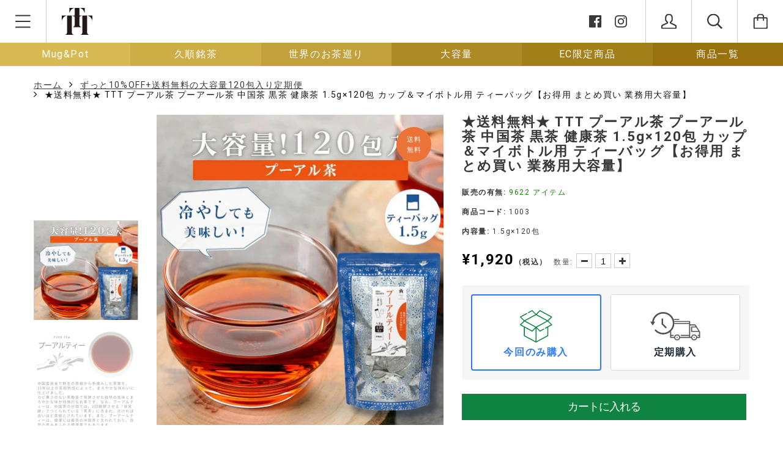

--- FILE ---
content_type: text/html; charset=utf-8
request_url: https://shopping.tokyoteatrading.com/collections/largesize_subscription/products/ttt-teabag-puertea1003
body_size: 44226
content:
<!doctype html>
<html lang="ja" class="color_scheme">

<head>
	<meta name="google-site-verification" content="tComTGOyAB30c_CWe_WN7IMCQTfKBhJffyZJnr5q9YQ" />
	<meta name="msvalidate.01" content="3F7D2313A3E87251BFA79752FED8DA6C" />
	<meta charset="utf-8">
	<meta name="format-detection" content="telephone=no">

	
	
	<meta property="og:type" content="product">
	<meta property="og:title" content="★送料無料★ TTT プーアル茶 プーアール茶 中国茶 黒茶  健康茶 1.5g×120包 カップ＆マイボトル用 ティーバッグ【お得用 まとめ買い 業務用大容量】">
	
	<meta property="og:image" content="http://shopping.tokyoteatrading.com/cdn/shop/products/76b7a269e532f8c33f389457c9a7c143_975d5c43-49a3-4bff-9fd8-96f97f9fe951_grande.jpg?v=1761804396">
	<meta property="og:image:secure_url" content="https://shopping.tokyoteatrading.com/cdn/shop/products/76b7a269e532f8c33f389457c9a7c143_975d5c43-49a3-4bff-9fd8-96f97f9fe951_grande.jpg?v=1761804396">
	
	<meta property="og:image" content="http://shopping.tokyoteatrading.com/cdn/shop/products/77056c596a555412b0650583dd1ec1d5_4c5889ad-a51a-455a-9562-ac41b633f4fa_grande.jpg?v=1761804396">
	<meta property="og:image:secure_url" content="https://shopping.tokyoteatrading.com/cdn/shop/products/77056c596a555412b0650583dd1ec1d5_4c5889ad-a51a-455a-9562-ac41b633f4fa_grande.jpg?v=1761804396">
	
	<meta property="og:image" content="http://shopping.tokyoteatrading.com/cdn/shop/files/1003_15g120p251030_grande.jpg?v=1761804396">
	<meta property="og:image:secure_url" content="https://shopping.tokyoteatrading.com/cdn/shop/files/1003_15g120p251030_grande.jpg?v=1761804396">
	
	<meta property="og:description" content="まろやかな味わいに仕上げた中国雲南省のプーアルティーです。プーアルティーは、中国茶のカテゴリーで「黒茶」に分類される&quot;後発酵茶&quot;で食事中のお茶や毎日の健康茶として親しまれています。カビ臭さのない黒麹菌で発酵させた独特の風味とまろやかな味が特徴で、飲みやすい商品です。
一部パッケージカラーが変更されますが、中身は同一となります。




原材料名
後発酵茶


賞味期限
90日前後以上分をお届け


保存方法
直射日光、高温多湿を避けて保存してください。


原産国名
中国


加工者
株式会社Tokyo Tea Trading


JAN
4530133010035(単品)


商品サイズ
W220×H330×D90mm





">
	<meta property="og:price:amount" content="1,920">
	<meta property="og:price:currency" content="JPY">
	
	<meta property="og:url" content="https://shopping.tokyoteatrading.com/products/ttt-teabag-puertea1003">
	<meta property="og:site_name" content="Tokyo Tea Trading公式通販ショップ">

	
	
	
	<meta name="twitter:card" content="summary">
	
	
	<meta name="twitter:title" content="★送料無料★ TTT プーアル茶 プーアール茶 中国茶 黒茶  健康茶 1.5g×120包 カップ＆マイボトル用 ティーバッグ【お得用 まとめ買い 業務用大容量】">
	<meta name="twitter:description" content="まろやかな味わいに仕上げた中国雲南省のプーアルティーです。プーアルティーは、中国茶のカテゴリーで「黒茶」に分類される&quot;後発酵茶&quot;で食事中のお茶や毎日の健康茶として親しまれています。カビ臭さのない黒麹菌で発酵させた独特の風味とまろやかな味が特徴で、飲みやすい商品です。
一部パッケージカラーが変更されますが、中身は同一となります。




原材料名
後発酵茶


賞味期限
90日前後以上分をお届け

">
	<meta name="twitter:image" content="https://shopping.tokyoteatrading.com/cdn/shop/files/1003_15g120p251030_grande.jpg?v=1761804396">
	<meta name="twitter:image:width" content="600">
	<meta name="twitter:image:height" content="600">
	
	

	<title>
	★送料無料★ TTT プーアル茶 プーアール茶 中国茶 黒茶 健康茶 1.5g×120包 カップ＆マイボトル用 ティーバッグ【お得用 まとめ

	
	&ndash; Tokyo Tea Trading公式通販ショップ
	
	</title>

	<link rel="canonical" href="https://shopping.tokyoteatrading.com/products/ttt-teabag-puertea1003">

	
	<link rel="shortcut icon" href="//shopping.tokyoteatrading.com/cdn/shop/files/favicon-192x192_32x32.png?v=1614291263" type="image/png">
	

	
	<meta name="description" content="まろやかな味わいに仕上げた中国雲南省のプーアルティーです。プーアルティーは、中国茶のカテゴリーで「黒茶」に分類される&quot;後発酵茶&quot;で食事中のお茶や毎日の健康茶として親しまれています。カビ臭さのない黒麹菌で発酵させた独特の風味とまろやかな味が特徴で、飲みやすい商品です。 一部パッケージカラーが変更されますが、中身は同一となります。 原材料名 後発酵茶 賞味期限 90日前後以上分をお届け 保存方法 直射日光、高温多湿を避けて保存してください。 原産国名 中国 加工者 株式会社Tokyo Tea Trading JAN 4530133010035(単品) 商品サイズ W220×H330×D90mm">
	

	<meta name="viewport" content="width=device-width, initial-scale=1, maximum-scale=1" />

	<!--[if IE]>
			<meta http-equiv="X-UA-Compatible" content="IE=edge,chrome=1">
		<![endif]-->

	<style>
		html,
		body {
			overflow-x: hidden;
		}

		.row {
			overflow: hidden;
		}

		#page_preloader__bg {
			background: #fff;
			position: fixed;
			top: 0;
			right: 0;
			bottom: 0;
			left: 0;
			z-index: 1000;
			-webkit-transition: opacity .1s ease-in-out .05s, z-index .1s ease-in-out .05s;
			-moz-transition: opacity .1s ease-in-out .05s, z-index .1s ease-in-out .05s;
			transition: opacity .1s ease-in-out .05s, z-index .1s ease-in-out .05s;

			-webkit-transform: translate3d(0, 0, 0);
			-ms-transform: translate3d(0, 0, 0);
			-o-transform: translate3d(0, 0, 0);
			transform: translate3d(0, 0, 0);
		}

		#page_preloader__bg.off {
			opacity: 0;
			z-index: -10;
		}


		#page_preloader__img {
			margin: -50px 0 0 -50px;
			position: absolute;
			top: 50%;
			left: 50%;
			z-index: 1001;
			-webkit-transition: transform .2s ease-in-out;
			-moz-transition: transform .2s ease-in-out;
			transition: transform .2s ease-in-out;

			-webkit-transform: scale3d(1, 1, 1);
			-ms-transform: scale3d(1, 1, 1);
			-o-transform: scale3d(1, 1, 1);
			transform: scale3d(1, 1, 1);
		}

		#page_preloader__img.off {
			-webkit-transform: scale3d(0, 0, 1);
			-ms-transform: scale3d(0, 0, 1);
			-o-transform: scale3d(0, 0, 1);
			transform: scale3d(0, 0, 1);
		}

		.container {
			margin-right: auto;
			margin-left: auto
		}

		@media (max-width: 767px) {
			.container {
				padding-left: 15px;
				padding-right: 15px
			}
		}

		@media (min-width: 768px) {
			.container {
				width: 750px
			}
		}

		@media (min-width: 992px) {
			.container {
				width: 970px
			}
		}

		@media (min-width: 1200px) {
			.container {
				width: 1170px
			}
		}

		.container-fluid {
			margin-right: auto;
			margin-left: auto;
			padding-right: 15px;
			padding-left: 15px
		}

		.row {
			margin-right: -15px;
			margin-left: -15px
		}

		.row:after {
			content: '';
			display: table;
			clear: both
		}

		.col-xs-1,
		.col-sm-1,
		.col-md-1,
		.col-lg-1,
		.col-xs-2,
		.col-sm-2,
		.col-md-2,
		.col-lg-2,
		.col-xs-3,
		.col-sm-3,
		.col-md-3,
		.col-lg-3,
		.col-xs-4,
		.col-sm-4,
		.col-md-4,
		.col-lg-4,
		.col-xs-5,
		.col-sm-5,
		.col-md-5,
		.col-lg-5,
		.col-xs-6,
		.col-sm-6,
		.col-md-6,
		.col-lg-6,
		.col-xs-7,
		.col-sm-7,
		.col-md-7,
		.col-lg-7,
		.col-xs-8,
		.col-sm-8,
		.col-md-8,
		.col-lg-8,
		.col-xs-9,
		.col-sm-9,
		.col-md-9,
		.col-lg-9,
		.col-xs-10,
		.col-sm-10,
		.col-md-10,
		.col-lg-10,
		.col-xs-11,
		.col-sm-11,
		.col-md-11,
		.col-lg-11,
		.col-xs-12,
		.col-sm-12,
		.col-md-12,
		.col-lg-12 {
			min-height: 1px;
			padding-right: 15px;
			padding-left: 15px;
			position: relative
		}

		.col-xs-1,
		.col-xs-2,
		.col-xs-3,
		.col-xs-4,
		.col-xs-5,
		.col-xs-6,
		.col-xs-7,
		.col-xs-8,
		.col-xs-9,
		.col-xs-10,
		.col-xs-11,
		.col-xs-12 {
			float: left
		}

		.col-xs-12 {
			width: 100%
		}

		.col-xs-11 {
			width: 91.66666667%
		}

		.col-xs-10 {
			width: 83.33333333%
		}

		.col-xs-9 {
			width: 75%
		}

		.col-xs-8 {
			width: 66.66666667%
		}

		.col-xs-7 {
			width: 58.33333333%
		}

		.col-xs-6 {
			width: 50%
		}

		.col-xs-5 {
			width: 41.66666667%
		}

		.col-xs-4 {
			width: 33.33333333%
		}

		.col-xs-3 {
			width: 25%
		}

		.col-xs-2 {
			width: 16.66666667%
		}

		.col-xs-1 {
			width: 8.33333333%
		}

		.col-xs-pull-12 {
			right: 100%
		}

		.col-xs-pull-11 {
			right: 91.66666667%
		}

		.col-xs-pull-10 {
			right: 83.33333333%
		}

		.col-xs-pull-9 {
			right: 75%
		}

		.col-xs-pull-8 {
			right: 66.66666667%
		}

		.col-xs-pull-7 {
			right: 58.33333333%
		}

		.col-xs-pull-6 {
			right: 50%
		}

		.col-xs-pull-5 {
			right: 41.66666667%
		}

		.col-xs-pull-4 {
			right: 33.33333333%
		}

		.col-xs-pull-3 {
			right: 25%
		}

		.col-xs-pull-2 {
			right: 16.66666667%
		}

		.col-xs-pull-1 {
			right: 8.33333333%
		}

		.col-xs-pull-0 {
			right: auto
		}

		.col-xs-push-12 {
			left: 100%
		}

		.col-xs-push-11 {
			left: 91.66666667%
		}

		.col-xs-push-10 {
			left: 83.33333333%
		}

		.col-xs-push-9 {
			left: 75%
		}

		.col-xs-push-8 {
			left: 66.66666667%
		}

		.col-xs-push-7 {
			left: 58.33333333%
		}

		.col-xs-push-6 {
			left: 50%
		}

		.col-xs-push-5 {
			left: 41.66666667%
		}

		.col-xs-push-4 {
			left: 33.33333333%
		}

		.col-xs-push-3 {
			left: 25%
		}

		.col-xs-push-2 {
			left: 16.66666667%
		}

		.col-xs-push-1 {
			left: 8.33333333%
		}

		.col-xs-push-0 {
			left: auto
		}

		.col-xs-offset-12 {
			margin-left: 100%
		}

		.col-xs-offset-11 {
			margin-left: 91.66666667%
		}

		.col-xs-offset-10 {
			margin-left: 83.33333333%
		}

		.col-xs-offset-9 {
			margin-left: 75%
		}

		.col-xs-offset-8 {
			margin-left: 66.66666667%
		}

		.col-xs-offset-7 {
			margin-left: 58.33333333%
		}

		.col-xs-offset-6 {
			margin-left: 50%
		}

		.col-xs-offset-5 {
			margin-left: 41.66666667%
		}

		.col-xs-offset-4 {
			margin-left: 33.33333333%
		}

		.col-xs-offset-3 {
			margin-left: 25%
		}

		.col-xs-offset-2 {
			margin-left: 16.66666667%
		}

		.col-xs-offset-1 {
			margin-left: 8.33333333%
		}

		.col-xs-offset-0 {
			margin-left: 0
		}

		@media (min-width: 768px) {

			.col-sm-1,
			.col-sm-2,
			.col-sm-3,
			.col-sm-4,
			.col-sm-5,
			.col-sm-6,
			.col-sm-7,
			.col-sm-8,
			.col-sm-9,
			.col-sm-10,
			.col-sm-11,
			.col-sm-12 {
				float: left
			}

			.col-sm-12 {
				width: 100%
			}

			.col-sm-11 {
				width: 91.66666667%
			}

			.col-sm-10 {
				width: 83.33333333%
			}

			.col-sm-9 {
				width: 75%
			}

			.col-sm-8 {
				width: 66.66666667%
			}

			.col-sm-7 {
				width: 58.33333333%
			}

			.col-sm-6 {
				width: 50%
			}

			.col-sm-5 {
				width: 41.66666667%
			}

			.col-sm-4 {
				width: 33.33333333%
			}

			.col-sm-3 {
				width: 25%
			}

			.col-sm-2 {
				width: 16.66666667%
			}

			.col-sm-1 {
				width: 8.33333333%
			}

			.col-sm-pull-12 {
				right: 100%
			}

			.col-sm-pull-11 {
				right: 91.66666667%
			}

			.col-sm-pull-10 {
				right: 83.33333333%
			}

			.col-sm-pull-9 {
				right: 75%
			}

			.col-sm-pull-8 {
				right: 66.66666667%
			}

			.col-sm-pull-7 {
				right: 58.33333333%
			}

			.col-sm-pull-6 {
				right: 50%
			}

			.col-sm-pull-5 {
				right: 41.66666667%
			}

			.col-sm-pull-4 {
				right: 33.33333333%
			}

			.col-sm-pull-3 {
				right: 25%
			}

			.col-sm-pull-2 {
				right: 16.66666667%
			}

			.col-sm-pull-1 {
				right: 8.33333333%
			}

			.col-sm-pull-0 {
				right: auto
			}

			.col-sm-push-12 {
				left: 100%
			}

			.col-sm-push-11 {
				left: 91.66666667%
			}

			.col-sm-push-10 {
				left: 83.33333333%
			}

			.col-sm-push-9 {
				left: 75%
			}

			.col-sm-push-8 {
				left: 66.66666667%
			}

			.col-sm-push-7 {
				left: 58.33333333%
			}

			.col-sm-push-6 {
				left: 50%
			}

			.col-sm-push-5 {
				left: 41.66666667%
			}

			.col-sm-push-4 {
				left: 33.33333333%
			}

			.col-sm-push-3 {
				left: 25%
			}

			.col-sm-push-2 {
				left: 16.66666667%
			}

			.col-sm-push-1 {
				left: 8.33333333%
			}

			.col-sm-push-0 {
				left: auto
			}

			.col-sm-offset-12 {
				margin-left: 100%
			}

			.col-sm-offset-11 {
				margin-left: 91.66666667%
			}

			.col-sm-offset-10 {
				margin-left: 83.33333333%
			}

			.col-sm-offset-9 {
				margin-left: 75%
			}

			.col-sm-offset-8 {
				margin-left: 66.66666667%
			}

			.col-sm-offset-7 {
				margin-left: 58.33333333%
			}

			.col-sm-offset-6 {
				margin-left: 50%
			}

			.col-sm-offset-5 {
				margin-left: 41.66666667%
			}

			.col-sm-offset-4 {
				margin-left: 33.33333333%
			}

			.col-sm-offset-3 {
				margin-left: 25%
			}

			.col-sm-offset-2 {
				margin-left: 16.66666667%
			}

			.col-sm-offset-1 {
				margin-left: 8.33333333%
			}

			.col-sm-offset-0 {
				margin-left: 0
			}
		}

		@media (min-width: 992px) {

			.col-md-1,
			.col-md-2,
			.col-md-3,
			.col-md-4,
			.col-md-5,
			.col-md-6,
			.col-md-7,
			.col-md-8,
			.col-md-9,
			.col-md-10,
			.col-md-11,
			.col-md-12 {
				float: left
			}

			.col-md-12 {
				width: 100%
			}

			.col-md-11 {
				width: 91.66666667%
			}

			.col-md-10 {
				width: 83.33333333%
			}

			.col-md-9 {
				width: 75%
			}

			.col-md-8 {
				width: 66.66666667%
			}

			.col-md-7 {
				width: 58.33333333%
			}

			.col-md-6 {
				width: 50%
			}

			.col-md-5 {
				width: 41.66666667%
			}

			.col-md-4 {
				width: 33.33333333%
			}

			.col-md-3 {
				width: 25%
			}

			.col-md-2 {
				width: 16.66666667%
			}

			.col-md-1 {
				width: 8.33333333%
			}

			.col-md-pull-12 {
				right: 100%
			}

			.col-md-pull-11 {
				right: 91.66666667%
			}

			.col-md-pull-10 {
				right: 83.33333333%
			}

			.col-md-pull-9 {
				right: 75%
			}

			.col-md-pull-8 {
				right: 66.66666667%
			}

			.col-md-pull-7 {
				right: 58.33333333%
			}

			.col-md-pull-6 {
				right: 50%
			}

			.col-md-pull-5 {
				right: 41.66666667%
			}

			.col-md-pull-4 {
				right: 33.33333333%
			}

			.col-md-pull-3 {
				right: 25%
			}

			.col-md-pull-2 {
				right: 16.66666667%
			}

			.col-md-pull-1 {
				right: 8.33333333%
			}

			.col-md-pull-0 {
				right: auto
			}

			.col-md-push-12 {
				left: 100%
			}

			.col-md-push-11 {
				left: 91.66666667%
			}

			.col-md-push-10 {
				left: 83.33333333%
			}

			.col-md-push-9 {
				left: 75%
			}

			.col-md-push-8 {
				left: 66.66666667%
			}

			.col-md-push-7 {
				left: 58.33333333%
			}

			.col-md-push-6 {
				left: 50%
			}

			.col-md-push-5 {
				left: 41.66666667%
			}

			.col-md-push-4 {
				left: 33.33333333%
			}

			.col-md-push-3 {
				left: 25%
			}

			.col-md-push-2 {
				left: 16.66666667%
			}

			.col-md-push-1 {
				left: 8.33333333%
			}

			.col-md-push-0 {
				left: auto
			}

			.col-md-offset-12 {
				margin-left: 100%
			}

			.col-md-offset-11 {
				margin-left: 91.66666667%
			}

			.col-md-offset-10 {
				margin-left: 83.33333333%
			}

			.col-md-offset-9 {
				margin-left: 75%
			}

			.col-md-offset-8 {
				margin-left: 66.66666667%
			}

			.col-md-offset-7 {
				margin-left: 58.33333333%
			}

			.col-md-offset-6 {
				margin-left: 50%
			}

			.col-md-offset-5 {
				margin-left: 41.66666667%
			}

			.col-md-offset-4 {
				margin-left: 33.33333333%
			}

			.col-md-offset-3 {
				margin-left: 25%
			}

			.col-md-offset-2 {
				margin-left: 16.66666667%
			}

			.col-md-offset-1 {
				margin-left: 8.33333333%
			}

			.col-md-offset-0 {
				margin-left: 0
			}
		}

		@media (min-width: 1200px) {

			.col-lg-1,
			.col-lg-2,
			.col-lg-3,
			.col-lg-4,
			.col-lg-5,
			.col-lg-6,
			.col-lg-7,
			.col-lg-8,
			.col-lg-9,
			.col-lg-10,
			.col-lg-11,
			.col-lg-12 {
				float: left
			}

			.col-lg-12 {
				width: 100%
			}

			.col-lg-11 {
				width: 91.66666667%
			}

			.col-lg-10 {
				width: 83.33333333%
			}

			.col-lg-9 {
				width: 75%
			}

			.col-lg-8 {
				width: 66.66666667%
			}

			.col-lg-7 {
				width: 58.33333333%
			}

			.col-lg-6 {
				width: 50%
			}

			.col-lg-5 {
				width: 41.66666667%
			}

			.col-lg-4 {
				width: 33.33333333%
			}

			.col-lg-3 {
				width: 25%
			}

			.col-lg-2 {
				width: 16.66666667%
			}

			.col-lg-1 {
				width: 8.33333333%
			}

			.col-lg-pull-12 {
				right: 100%
			}

			.col-lg-pull-11 {
				right: 91.66666667%
			}

			.col-lg-pull-10 {
				right: 83.33333333%
			}

			.col-lg-pull-9 {
				right: 75%
			}

			.col-lg-pull-8 {
				right: 66.66666667%
			}

			.col-lg-pull-7 {
				right: 58.33333333%
			}

			.col-lg-pull-6 {
				right: 50%
			}

			.col-lg-pull-5 {
				right: 41.66666667%
			}

			.col-lg-pull-4 {
				right: 33.33333333%
			}

			.col-lg-pull-3 {
				right: 25%
			}

			.col-lg-pull-2 {
				right: 16.66666667%
			}

			.col-lg-pull-1 {
				right: 8.33333333%
			}

			.col-lg-pull-0 {
				right: auto
			}

			.col-lg-push-12 {
				left: 100%
			}

			.col-lg-push-11 {
				left: 91.66666667%
			}

			.col-lg-push-10 {
				left: 83.33333333%
			}

			.col-lg-push-9 {
				left: 75%
			}

			.col-lg-push-8 {
				left: 66.66666667%
			}

			.col-lg-push-7 {
				left: 58.33333333%
			}

			.col-lg-push-6 {
				left: 50%
			}

			.col-lg-push-5 {
				left: 41.66666667%
			}

			.col-lg-push-4 {
				left: 33.33333333%
			}

			.col-lg-push-3 {
				left: 25%
			}

			.col-lg-push-2 {
				left: 16.66666667%
			}

			.col-lg-push-1 {
				left: 8.33333333%
			}

			.col-lg-push-0 {
				left: auto
			}

			.col-lg-offset-12 {
				margin-left: 100%
			}

			.col-lg-offset-11 {
				margin-left: 91.66666667%
			}

			.col-lg-offset-10 {
				margin-left: 83.33333333%
			}

			.col-lg-offset-9 {
				margin-left: 75%
			}

			.col-lg-offset-8 {
				margin-left: 66.66666667%
			}

			.col-lg-offset-7 {
				margin-left: 58.33333333%
			}

			.col-lg-offset-6 {
				margin-left: 50%
			}

			.col-lg-offset-5 {
				margin-left: 41.66666667%
			}

			.col-lg-offset-4 {
				margin-left: 33.33333333%
			}

			.col-lg-offset-3 {
				margin-left: 25%
			}

			.col-lg-offset-2 {
				margin-left: 16.66666667%
			}

			.col-lg-offset-1 {
				margin-left: 8.33333333%
			}

			.col-lg-offset-0 {
				margin-left: 0
			}
		}

		.section_map {
			margin: 0;
			position: relative
		}

		.section_map .map_wrapper {
			overflow: hidden;
			position: relative;
			z-index: 1
		}

		.section_map .map_container {
			position: absolute;
			top: 0;
			right: -44%;
			bottom: 0;
			left: 0;
			z-index: 1
		}

		.section_map .map_captions__off {
			right: 0
		}

		.section_map .map_wrapper__small {
			padding: 19.53% 0 0 0
		}

		.section_map .map_wrapper__medium {
			padding: 29.29% 0 0 0
		}

		.section_map .map_wrapper__large {
			padding: 39.06% 0 0 0
		}

		@media (max-width: 768px) {
			#shopify-section-1587455993374>div:nth-child(1) {
				margin-bottom: 2%;
			}

			#shopify-section-1587538227658>div:nth-child(1) {
				padding-top: 3% !important;
				display: block;
			}
		}
	</style>

	<script>
		var theme = {
			moneyFormat: "¥{{amount_no_decimals}}",
			};
	</script>
	<!--begin-bc-sf-filter-css-->
	<style data-id="bc-sf-filter-style" type="text/css">
      #bc-sf-filter-options-wrapper .bc-sf-filter-option-block .bc-sf-filter-block-title h3,
      #bc-sf-filter-tree-h .bc-sf-filter-option-block .bc-sf-filter-block-title a {}
      #bc-sf-filter-options-wrapper .bc-sf-filter-option-block .bc-sf-filter-block-content ul li a,
      #bc-sf-filter-tree-h .bc-sf-filter-option-block .bc-sf-filter-block-content ul li a {}
      #bc-sf-filter-tree-mobile button {}
    </style><link href="//shopping.tokyoteatrading.com/cdn/shop/t/11/assets/bc-sf-filter.scss.css?v=23188118499848470201696039324" rel="stylesheet" type="text/css" media="all" />
<!--start-bc-al-css--><!--end-bc-al-css-->

<!-- Start Widgets Slider CSS --><link href="//shopping.tokyoteatrading.com/cdn/shop/t/11/assets/bc-widget-slider.scss.css?v=14708980003871389541541660347" rel="stylesheet" type="text/css" media="all" />
<!-- End Widgets Slider CSS -->

	<!--end-bc-sf-filter-css-->
	<link href="//shopping.tokyoteatrading.com/cdn/shop/t/11/assets/arp.css?v=134039315183407192251543380198" rel="stylesheet" type="text/css" media="all" />
<!-- BEGIN app block: shopify://apps/microsoft-clarity/blocks/clarity_js/31c3d126-8116-4b4a-8ba1-baeda7c4aeea -->
<script type="text/javascript">
  (function (c, l, a, r, i, t, y) {
    c[a] = c[a] || function () { (c[a].q = c[a].q || []).push(arguments); };
    t = l.createElement(r); t.async = 1; t.src = "https://www.clarity.ms/tag/" + i + "?ref=shopify";
    y = l.getElementsByTagName(r)[0]; y.parentNode.insertBefore(t, y);

    c.Shopify.loadFeatures([{ name: "consent-tracking-api", version: "0.1" }], error => {
      if (error) {
        console.error("Error loading Shopify features:", error);
        return;
      }

      c[a]('consentv2', {
        ad_Storage: c.Shopify.customerPrivacy.marketingAllowed() ? "granted" : "denied",
        analytics_Storage: c.Shopify.customerPrivacy.analyticsProcessingAllowed() ? "granted" : "denied",
      });
    });

    l.addEventListener("visitorConsentCollected", function (e) {
      c[a]('consentv2', {
        ad_Storage: e.detail.marketingAllowed ? "granted" : "denied",
        analytics_Storage: e.detail.analyticsAllowed ? "granted" : "denied",
      });
    });
  })(window, document, "clarity", "script", "u7egatg7b6");
</script>



<!-- END app block --><!-- BEGIN app block: shopify://apps/also-bought/blocks/app-embed-block/b94b27b4-738d-4d92-9e60-43c22d1da3f2 --><script>
    window.codeblackbelt = window.codeblackbelt || {};
    window.codeblackbelt.shop = window.codeblackbelt.shop || 'yuhido-st.myshopify.com';
    
        window.codeblackbelt.productId = 4546982772849;</script><script src="//cdn.codeblackbelt.com/widgets/also-bought/main.min.js?version=2026011615+0900" async></script>
<!-- END app block --><link href="https://monorail-edge.shopifysvc.com" rel="dns-prefetch">
<script>(function(){if ("sendBeacon" in navigator && "performance" in window) {try {var session_token_from_headers = performance.getEntriesByType('navigation')[0].serverTiming.find(x => x.name == '_s').description;} catch {var session_token_from_headers = undefined;}var session_cookie_matches = document.cookie.match(/_shopify_s=([^;]*)/);var session_token_from_cookie = session_cookie_matches && session_cookie_matches.length === 2 ? session_cookie_matches[1] : "";var session_token = session_token_from_headers || session_token_from_cookie || "";function handle_abandonment_event(e) {var entries = performance.getEntries().filter(function(entry) {return /monorail-edge.shopifysvc.com/.test(entry.name);});if (!window.abandonment_tracked && entries.length === 0) {window.abandonment_tracked = true;var currentMs = Date.now();var navigation_start = performance.timing.navigationStart;var payload = {shop_id: 3929866353,url: window.location.href,navigation_start,duration: currentMs - navigation_start,session_token,page_type: "product"};window.navigator.sendBeacon("https://monorail-edge.shopifysvc.com/v1/produce", JSON.stringify({schema_id: "online_store_buyer_site_abandonment/1.1",payload: payload,metadata: {event_created_at_ms: currentMs,event_sent_at_ms: currentMs}}));}}window.addEventListener('pagehide', handle_abandonment_event);}}());</script>
<script id="web-pixels-manager-setup">(function e(e,d,r,n,o){if(void 0===o&&(o={}),!Boolean(null===(a=null===(i=window.Shopify)||void 0===i?void 0:i.analytics)||void 0===a?void 0:a.replayQueue)){var i,a;window.Shopify=window.Shopify||{};var t=window.Shopify;t.analytics=t.analytics||{};var s=t.analytics;s.replayQueue=[],s.publish=function(e,d,r){return s.replayQueue.push([e,d,r]),!0};try{self.performance.mark("wpm:start")}catch(e){}var l=function(){var e={modern:/Edge?\/(1{2}[4-9]|1[2-9]\d|[2-9]\d{2}|\d{4,})\.\d+(\.\d+|)|Firefox\/(1{2}[4-9]|1[2-9]\d|[2-9]\d{2}|\d{4,})\.\d+(\.\d+|)|Chrom(ium|e)\/(9{2}|\d{3,})\.\d+(\.\d+|)|(Maci|X1{2}).+ Version\/(15\.\d+|(1[6-9]|[2-9]\d|\d{3,})\.\d+)([,.]\d+|)( \(\w+\)|)( Mobile\/\w+|) Safari\/|Chrome.+OPR\/(9{2}|\d{3,})\.\d+\.\d+|(CPU[ +]OS|iPhone[ +]OS|CPU[ +]iPhone|CPU IPhone OS|CPU iPad OS)[ +]+(15[._]\d+|(1[6-9]|[2-9]\d|\d{3,})[._]\d+)([._]\d+|)|Android:?[ /-](13[3-9]|1[4-9]\d|[2-9]\d{2}|\d{4,})(\.\d+|)(\.\d+|)|Android.+Firefox\/(13[5-9]|1[4-9]\d|[2-9]\d{2}|\d{4,})\.\d+(\.\d+|)|Android.+Chrom(ium|e)\/(13[3-9]|1[4-9]\d|[2-9]\d{2}|\d{4,})\.\d+(\.\d+|)|SamsungBrowser\/([2-9]\d|\d{3,})\.\d+/,legacy:/Edge?\/(1[6-9]|[2-9]\d|\d{3,})\.\d+(\.\d+|)|Firefox\/(5[4-9]|[6-9]\d|\d{3,})\.\d+(\.\d+|)|Chrom(ium|e)\/(5[1-9]|[6-9]\d|\d{3,})\.\d+(\.\d+|)([\d.]+$|.*Safari\/(?![\d.]+ Edge\/[\d.]+$))|(Maci|X1{2}).+ Version\/(10\.\d+|(1[1-9]|[2-9]\d|\d{3,})\.\d+)([,.]\d+|)( \(\w+\)|)( Mobile\/\w+|) Safari\/|Chrome.+OPR\/(3[89]|[4-9]\d|\d{3,})\.\d+\.\d+|(CPU[ +]OS|iPhone[ +]OS|CPU[ +]iPhone|CPU IPhone OS|CPU iPad OS)[ +]+(10[._]\d+|(1[1-9]|[2-9]\d|\d{3,})[._]\d+)([._]\d+|)|Android:?[ /-](13[3-9]|1[4-9]\d|[2-9]\d{2}|\d{4,})(\.\d+|)(\.\d+|)|Mobile Safari.+OPR\/([89]\d|\d{3,})\.\d+\.\d+|Android.+Firefox\/(13[5-9]|1[4-9]\d|[2-9]\d{2}|\d{4,})\.\d+(\.\d+|)|Android.+Chrom(ium|e)\/(13[3-9]|1[4-9]\d|[2-9]\d{2}|\d{4,})\.\d+(\.\d+|)|Android.+(UC? ?Browser|UCWEB|U3)[ /]?(15\.([5-9]|\d{2,})|(1[6-9]|[2-9]\d|\d{3,})\.\d+)\.\d+|SamsungBrowser\/(5\.\d+|([6-9]|\d{2,})\.\d+)|Android.+MQ{2}Browser\/(14(\.(9|\d{2,})|)|(1[5-9]|[2-9]\d|\d{3,})(\.\d+|))(\.\d+|)|K[Aa][Ii]OS\/(3\.\d+|([4-9]|\d{2,})\.\d+)(\.\d+|)/},d=e.modern,r=e.legacy,n=navigator.userAgent;return n.match(d)?"modern":n.match(r)?"legacy":"unknown"}(),u="modern"===l?"modern":"legacy",c=(null!=n?n:{modern:"",legacy:""})[u],f=function(e){return[e.baseUrl,"/wpm","/b",e.hashVersion,"modern"===e.buildTarget?"m":"l",".js"].join("")}({baseUrl:d,hashVersion:r,buildTarget:u}),m=function(e){var d=e.version,r=e.bundleTarget,n=e.surface,o=e.pageUrl,i=e.monorailEndpoint;return{emit:function(e){var a=e.status,t=e.errorMsg,s=(new Date).getTime(),l=JSON.stringify({metadata:{event_sent_at_ms:s},events:[{schema_id:"web_pixels_manager_load/3.1",payload:{version:d,bundle_target:r,page_url:o,status:a,surface:n,error_msg:t},metadata:{event_created_at_ms:s}}]});if(!i)return console&&console.warn&&console.warn("[Web Pixels Manager] No Monorail endpoint provided, skipping logging."),!1;try{return self.navigator.sendBeacon.bind(self.navigator)(i,l)}catch(e){}var u=new XMLHttpRequest;try{return u.open("POST",i,!0),u.setRequestHeader("Content-Type","text/plain"),u.send(l),!0}catch(e){return console&&console.warn&&console.warn("[Web Pixels Manager] Got an unhandled error while logging to Monorail."),!1}}}}({version:r,bundleTarget:l,surface:e.surface,pageUrl:self.location.href,monorailEndpoint:e.monorailEndpoint});try{o.browserTarget=l,function(e){var d=e.src,r=e.async,n=void 0===r||r,o=e.onload,i=e.onerror,a=e.sri,t=e.scriptDataAttributes,s=void 0===t?{}:t,l=document.createElement("script"),u=document.querySelector("head"),c=document.querySelector("body");if(l.async=n,l.src=d,a&&(l.integrity=a,l.crossOrigin="anonymous"),s)for(var f in s)if(Object.prototype.hasOwnProperty.call(s,f))try{l.dataset[f]=s[f]}catch(e){}if(o&&l.addEventListener("load",o),i&&l.addEventListener("error",i),u)u.appendChild(l);else{if(!c)throw new Error("Did not find a head or body element to append the script");c.appendChild(l)}}({src:f,async:!0,onload:function(){if(!function(){var e,d;return Boolean(null===(d=null===(e=window.Shopify)||void 0===e?void 0:e.analytics)||void 0===d?void 0:d.initialized)}()){var d=window.webPixelsManager.init(e)||void 0;if(d){var r=window.Shopify.analytics;r.replayQueue.forEach((function(e){var r=e[0],n=e[1],o=e[2];d.publishCustomEvent(r,n,o)})),r.replayQueue=[],r.publish=d.publishCustomEvent,r.visitor=d.visitor,r.initialized=!0}}},onerror:function(){return m.emit({status:"failed",errorMsg:"".concat(f," has failed to load")})},sri:function(e){var d=/^sha384-[A-Za-z0-9+/=]+$/;return"string"==typeof e&&d.test(e)}(c)?c:"",scriptDataAttributes:o}),m.emit({status:"loading"})}catch(e){m.emit({status:"failed",errorMsg:(null==e?void 0:e.message)||"Unknown error"})}}})({shopId: 3929866353,storefrontBaseUrl: "https://shopping.tokyoteatrading.com",extensionsBaseUrl: "https://extensions.shopifycdn.com/cdn/shopifycloud/web-pixels-manager",monorailEndpoint: "https://monorail-edge.shopifysvc.com/unstable/produce_batch",surface: "storefront-renderer",enabledBetaFlags: ["2dca8a86"],webPixelsConfigList: [{"id":"2042986791","configuration":"{\"projectId\":\"u7egatg7b6\"}","eventPayloadVersion":"v1","runtimeContext":"STRICT","scriptVersion":"737156edc1fafd4538f270df27821f1c","type":"APP","apiClientId":240074326017,"privacyPurposes":[],"capabilities":["advanced_dom_events"],"dataSharingAdjustments":{"protectedCustomerApprovalScopes":["read_customer_personal_data"]}},{"id":"833454375","configuration":"{\"config\":\"{\\\"pixel_id\\\":\\\"G-T2N0MQVXL1\\\",\\\"target_country\\\":\\\"JP\\\",\\\"gtag_events\\\":[{\\\"type\\\":\\\"search\\\",\\\"action_label\\\":[\\\"G-T2N0MQVXL1\\\",\\\"AW-11469241002\\\/EN4mCICJ3bAZEKr1-twq\\\"]},{\\\"type\\\":\\\"begin_checkout\\\",\\\"action_label\\\":[\\\"G-T2N0MQVXL1\\\",\\\"AW-11469241002\\\/LCrKCIaJ3bAZEKr1-twq\\\"]},{\\\"type\\\":\\\"view_item\\\",\\\"action_label\\\":[\\\"G-T2N0MQVXL1\\\",\\\"AW-11469241002\\\/HkJACP2I3bAZEKr1-twq\\\",\\\"MC-ZXDEY8G6C7\\\"]},{\\\"type\\\":\\\"purchase\\\",\\\"action_label\\\":[\\\"G-T2N0MQVXL1\\\",\\\"AW-11469241002\\\/lnWOCPeI3bAZEKr1-twq\\\",\\\"MC-ZXDEY8G6C7\\\"]},{\\\"type\\\":\\\"page_view\\\",\\\"action_label\\\":[\\\"G-T2N0MQVXL1\\\",\\\"AW-11469241002\\\/Z51yCPqI3bAZEKr1-twq\\\",\\\"MC-ZXDEY8G6C7\\\"]},{\\\"type\\\":\\\"add_payment_info\\\",\\\"action_label\\\":[\\\"G-T2N0MQVXL1\\\",\\\"AW-11469241002\\\/Jj_VCImJ3bAZEKr1-twq\\\"]},{\\\"type\\\":\\\"add_to_cart\\\",\\\"action_label\\\":[\\\"G-T2N0MQVXL1\\\",\\\"AW-11469241002\\\/2b8XCIOJ3bAZEKr1-twq\\\"]}],\\\"enable_monitoring_mode\\\":false}\"}","eventPayloadVersion":"v1","runtimeContext":"OPEN","scriptVersion":"b2a88bafab3e21179ed38636efcd8a93","type":"APP","apiClientId":1780363,"privacyPurposes":[],"dataSharingAdjustments":{"protectedCustomerApprovalScopes":["read_customer_address","read_customer_email","read_customer_name","read_customer_personal_data","read_customer_phone"]}},{"id":"336724263","configuration":"{\"pixel_id\":\"385671265477238\",\"pixel_type\":\"facebook_pixel\",\"metaapp_system_user_token\":\"-\"}","eventPayloadVersion":"v1","runtimeContext":"OPEN","scriptVersion":"ca16bc87fe92b6042fbaa3acc2fbdaa6","type":"APP","apiClientId":2329312,"privacyPurposes":["ANALYTICS","MARKETING","SALE_OF_DATA"],"dataSharingAdjustments":{"protectedCustomerApprovalScopes":["read_customer_address","read_customer_email","read_customer_name","read_customer_personal_data","read_customer_phone"]}},{"id":"shopify-app-pixel","configuration":"{}","eventPayloadVersion":"v1","runtimeContext":"STRICT","scriptVersion":"0450","apiClientId":"shopify-pixel","type":"APP","privacyPurposes":["ANALYTICS","MARKETING"]},{"id":"shopify-custom-pixel","eventPayloadVersion":"v1","runtimeContext":"LAX","scriptVersion":"0450","apiClientId":"shopify-pixel","type":"CUSTOM","privacyPurposes":["ANALYTICS","MARKETING"]}],isMerchantRequest: false,initData: {"shop":{"name":"Tokyo Tea Trading公式通販ショップ","paymentSettings":{"currencyCode":"JPY"},"myshopifyDomain":"yuhido-st.myshopify.com","countryCode":"JP","storefrontUrl":"https:\/\/shopping.tokyoteatrading.com"},"customer":null,"cart":null,"checkout":null,"productVariants":[{"price":{"amount":1920.0,"currencyCode":"JPY"},"product":{"title":"★送料無料★ TTT プーアル茶 プーアール茶 中国茶 黒茶  健康茶 1.5g×120包 カップ＆マイボトル用 ティーバッグ【お得用 まとめ買い 業務用大容量】","vendor":"TTT","id":"4546982772849","untranslatedTitle":"★送料無料★ TTT プーアル茶 プーアール茶 中国茶 黒茶  健康茶 1.5g×120包 カップ＆マイボトル用 ティーバッグ【お得用 まとめ買い 業務用大容量】","url":"\/products\/ttt-teabag-puertea1003","type":"1.5g×120包"},"id":"31939062694001","image":{"src":"\/\/shopping.tokyoteatrading.com\/cdn\/shop\/files\/1003_15g120p251030.jpg?v=1761804396"},"sku":"1003","title":"Default Title","untranslatedTitle":"Default Title"}],"purchasingCompany":null},},"https://shopping.tokyoteatrading.com/cdn","fcfee988w5aeb613cpc8e4bc33m6693e112",{"modern":"","legacy":""},{"shopId":"3929866353","storefrontBaseUrl":"https:\/\/shopping.tokyoteatrading.com","extensionBaseUrl":"https:\/\/extensions.shopifycdn.com\/cdn\/shopifycloud\/web-pixels-manager","surface":"storefront-renderer","enabledBetaFlags":"[\"2dca8a86\"]","isMerchantRequest":"false","hashVersion":"fcfee988w5aeb613cpc8e4bc33m6693e112","publish":"custom","events":"[[\"page_viewed\",{}],[\"product_viewed\",{\"productVariant\":{\"price\":{\"amount\":1920.0,\"currencyCode\":\"JPY\"},\"product\":{\"title\":\"★送料無料★ TTT プーアル茶 プーアール茶 中国茶 黒茶  健康茶 1.5g×120包 カップ＆マイボトル用 ティーバッグ【お得用 まとめ買い 業務用大容量】\",\"vendor\":\"TTT\",\"id\":\"4546982772849\",\"untranslatedTitle\":\"★送料無料★ TTT プーアル茶 プーアール茶 中国茶 黒茶  健康茶 1.5g×120包 カップ＆マイボトル用 ティーバッグ【お得用 まとめ買い 業務用大容量】\",\"url\":\"\/products\/ttt-teabag-puertea1003\",\"type\":\"1.5g×120包\"},\"id\":\"31939062694001\",\"image\":{\"src\":\"\/\/shopping.tokyoteatrading.com\/cdn\/shop\/files\/1003_15g120p251030.jpg?v=1761804396\"},\"sku\":\"1003\",\"title\":\"Default Title\",\"untranslatedTitle\":\"Default Title\"}}]]"});</script><script>
  window.ShopifyAnalytics = window.ShopifyAnalytics || {};
  window.ShopifyAnalytics.meta = window.ShopifyAnalytics.meta || {};
  window.ShopifyAnalytics.meta.currency = 'JPY';
  var meta = {"product":{"id":4546982772849,"gid":"gid:\/\/shopify\/Product\/4546982772849","vendor":"TTT","type":"1.5g×120包","handle":"ttt-teabag-puertea1003","variants":[{"id":31939062694001,"price":192000,"name":"★送料無料★ TTT プーアル茶 プーアール茶 中国茶 黒茶  健康茶 1.5g×120包 カップ＆マイボトル用 ティーバッグ【お得用 まとめ買い 業務用大容量】","public_title":null,"sku":"1003"}],"remote":false},"page":{"pageType":"product","resourceType":"product","resourceId":4546982772849,"requestId":"c35497fe-b9eb-4645-adb2-bcfaf650fb8a-1768546471"}};
  for (var attr in meta) {
    window.ShopifyAnalytics.meta[attr] = meta[attr];
  }
</script>
<script class="analytics">
  (function () {
    var customDocumentWrite = function(content) {
      var jquery = null;

      if (window.jQuery) {
        jquery = window.jQuery;
      } else if (window.Checkout && window.Checkout.$) {
        jquery = window.Checkout.$;
      }

      if (jquery) {
        jquery('body').append(content);
      }
    };

    var hasLoggedConversion = function(token) {
      if (token) {
        return document.cookie.indexOf('loggedConversion=' + token) !== -1;
      }
      return false;
    }

    var setCookieIfConversion = function(token) {
      if (token) {
        var twoMonthsFromNow = new Date(Date.now());
        twoMonthsFromNow.setMonth(twoMonthsFromNow.getMonth() + 2);

        document.cookie = 'loggedConversion=' + token + '; expires=' + twoMonthsFromNow;
      }
    }

    var trekkie = window.ShopifyAnalytics.lib = window.trekkie = window.trekkie || [];
    if (trekkie.integrations) {
      return;
    }
    trekkie.methods = [
      'identify',
      'page',
      'ready',
      'track',
      'trackForm',
      'trackLink'
    ];
    trekkie.factory = function(method) {
      return function() {
        var args = Array.prototype.slice.call(arguments);
        args.unshift(method);
        trekkie.push(args);
        return trekkie;
      };
    };
    for (var i = 0; i < trekkie.methods.length; i++) {
      var key = trekkie.methods[i];
      trekkie[key] = trekkie.factory(key);
    }
    trekkie.load = function(config) {
      trekkie.config = config || {};
      trekkie.config.initialDocumentCookie = document.cookie;
      var first = document.getElementsByTagName('script')[0];
      var script = document.createElement('script');
      script.type = 'text/javascript';
      script.onerror = function(e) {
        var scriptFallback = document.createElement('script');
        scriptFallback.type = 'text/javascript';
        scriptFallback.onerror = function(error) {
                var Monorail = {
      produce: function produce(monorailDomain, schemaId, payload) {
        var currentMs = new Date().getTime();
        var event = {
          schema_id: schemaId,
          payload: payload,
          metadata: {
            event_created_at_ms: currentMs,
            event_sent_at_ms: currentMs
          }
        };
        return Monorail.sendRequest("https://" + monorailDomain + "/v1/produce", JSON.stringify(event));
      },
      sendRequest: function sendRequest(endpointUrl, payload) {
        // Try the sendBeacon API
        if (window && window.navigator && typeof window.navigator.sendBeacon === 'function' && typeof window.Blob === 'function' && !Monorail.isIos12()) {
          var blobData = new window.Blob([payload], {
            type: 'text/plain'
          });

          if (window.navigator.sendBeacon(endpointUrl, blobData)) {
            return true;
          } // sendBeacon was not successful

        } // XHR beacon

        var xhr = new XMLHttpRequest();

        try {
          xhr.open('POST', endpointUrl);
          xhr.setRequestHeader('Content-Type', 'text/plain');
          xhr.send(payload);
        } catch (e) {
          console.log(e);
        }

        return false;
      },
      isIos12: function isIos12() {
        return window.navigator.userAgent.lastIndexOf('iPhone; CPU iPhone OS 12_') !== -1 || window.navigator.userAgent.lastIndexOf('iPad; CPU OS 12_') !== -1;
      }
    };
    Monorail.produce('monorail-edge.shopifysvc.com',
      'trekkie_storefront_load_errors/1.1',
      {shop_id: 3929866353,
      theme_id: 43407933553,
      app_name: "storefront",
      context_url: window.location.href,
      source_url: "//shopping.tokyoteatrading.com/cdn/s/trekkie.storefront.cd680fe47e6c39ca5d5df5f0a32d569bc48c0f27.min.js"});

        };
        scriptFallback.async = true;
        scriptFallback.src = '//shopping.tokyoteatrading.com/cdn/s/trekkie.storefront.cd680fe47e6c39ca5d5df5f0a32d569bc48c0f27.min.js';
        first.parentNode.insertBefore(scriptFallback, first);
      };
      script.async = true;
      script.src = '//shopping.tokyoteatrading.com/cdn/s/trekkie.storefront.cd680fe47e6c39ca5d5df5f0a32d569bc48c0f27.min.js';
      first.parentNode.insertBefore(script, first);
    };
    trekkie.load(
      {"Trekkie":{"appName":"storefront","development":false,"defaultAttributes":{"shopId":3929866353,"isMerchantRequest":null,"themeId":43407933553,"themeCityHash":"11873680773905786160","contentLanguage":"ja","currency":"JPY","eventMetadataId":"e54b986d-f6cd-4bca-921e-6c92314288c0"},"isServerSideCookieWritingEnabled":true,"monorailRegion":"shop_domain","enabledBetaFlags":["65f19447"]},"Session Attribution":{},"S2S":{"facebookCapiEnabled":true,"source":"trekkie-storefront-renderer","apiClientId":580111}}
    );

    var loaded = false;
    trekkie.ready(function() {
      if (loaded) return;
      loaded = true;

      window.ShopifyAnalytics.lib = window.trekkie;

      var originalDocumentWrite = document.write;
      document.write = customDocumentWrite;
      try { window.ShopifyAnalytics.merchantGoogleAnalytics.call(this); } catch(error) {};
      document.write = originalDocumentWrite;

      window.ShopifyAnalytics.lib.page(null,{"pageType":"product","resourceType":"product","resourceId":4546982772849,"requestId":"c35497fe-b9eb-4645-adb2-bcfaf650fb8a-1768546471","shopifyEmitted":true});

      var match = window.location.pathname.match(/checkouts\/(.+)\/(thank_you|post_purchase)/)
      var token = match? match[1]: undefined;
      if (!hasLoggedConversion(token)) {
        setCookieIfConversion(token);
        window.ShopifyAnalytics.lib.track("Viewed Product",{"currency":"JPY","variantId":31939062694001,"productId":4546982772849,"productGid":"gid:\/\/shopify\/Product\/4546982772849","name":"★送料無料★ TTT プーアル茶 プーアール茶 中国茶 黒茶  健康茶 1.5g×120包 カップ＆マイボトル用 ティーバッグ【お得用 まとめ買い 業務用大容量】","price":"1920","sku":"1003","brand":"TTT","variant":null,"category":"1.5g×120包","nonInteraction":true,"remote":false},undefined,undefined,{"shopifyEmitted":true});
      window.ShopifyAnalytics.lib.track("monorail:\/\/trekkie_storefront_viewed_product\/1.1",{"currency":"JPY","variantId":31939062694001,"productId":4546982772849,"productGid":"gid:\/\/shopify\/Product\/4546982772849","name":"★送料無料★ TTT プーアル茶 プーアール茶 中国茶 黒茶  健康茶 1.5g×120包 カップ＆マイボトル用 ティーバッグ【お得用 まとめ買い 業務用大容量】","price":"1920","sku":"1003","brand":"TTT","variant":null,"category":"1.5g×120包","nonInteraction":true,"remote":false,"referer":"https:\/\/shopping.tokyoteatrading.com\/collections\/largesize_subscription\/products\/ttt-teabag-puertea1003"});
      }
    });


        var eventsListenerScript = document.createElement('script');
        eventsListenerScript.async = true;
        eventsListenerScript.src = "//shopping.tokyoteatrading.com/cdn/shopifycloud/storefront/assets/shop_events_listener-3da45d37.js";
        document.getElementsByTagName('head')[0].appendChild(eventsListenerScript);

})();</script>
  <script>
  if (!window.ga || (window.ga && typeof window.ga !== 'function')) {
    window.ga = function ga() {
      (window.ga.q = window.ga.q || []).push(arguments);
      if (window.Shopify && window.Shopify.analytics && typeof window.Shopify.analytics.publish === 'function') {
        window.Shopify.analytics.publish("ga_stub_called", {}, {sendTo: "google_osp_migration"});
      }
      console.error("Shopify's Google Analytics stub called with:", Array.from(arguments), "\nSee https://help.shopify.com/manual/promoting-marketing/pixels/pixel-migration#google for more information.");
    };
    if (window.Shopify && window.Shopify.analytics && typeof window.Shopify.analytics.publish === 'function') {
      window.Shopify.analytics.publish("ga_stub_initialized", {}, {sendTo: "google_osp_migration"});
    }
  }
</script>
<script
  defer
  src="https://shopping.tokyoteatrading.com/cdn/shopifycloud/perf-kit/shopify-perf-kit-3.0.4.min.js"
  data-application="storefront-renderer"
  data-shop-id="3929866353"
  data-render-region="gcp-us-central1"
  data-page-type="product"
  data-theme-instance-id="43407933553"
  data-theme-name="SuitUp"
  data-theme-version="1.0.0"
  data-monorail-region="shop_domain"
  data-resource-timing-sampling-rate="10"
  data-shs="true"
  data-shs-beacon="true"
  data-shs-export-with-fetch="true"
  data-shs-logs-sample-rate="1"
  data-shs-beacon-endpoint="https://shopping.tokyoteatrading.com/api/collect"
></script>
</head>


<body class="template-product scheme_1">
	<div class="page_wrapper">

		<svg style="position: absolute; width: 0; height: 0;" width="0" height="0" version="1.1" xmlns="http://www.w3.org/2000/svg" xmlns:xlink="http://www.w3.org/1999/xlink">
  <defs>
    <symbol id="icon-google-plus" viewBox="0 0 41 32">
      <title>google-plus</title>
      <path class="path1" d="M12.995 14.142v4.456h7.37c-0.297 1.912-2.228 5.606-7.37 5.606-4.437 0-8.057-3.676-8.057-8.206s3.621-8.206 8.057-8.206c2.525 0 4.214 1.077 5.18 2.005l3.527-3.397c-2.265-2.117-5.198-3.397-8.707-3.397-7.185 0-12.996 5.811-12.996 12.996s5.811 12.996 12.996 12.996c7.5 0 12.476-5.272 12.476-12.698 0-0.854-0.092-1.504-0.204-2.153h-12.272zM40.844 14.142h-3.713v-3.713h-3.713v3.713h-3.713v3.713h3.713v3.713h3.713v-3.713h3.713z"></path>
    </symbol>
    <symbol id="icon-instagram" viewBox="0 0 32 32">
      <title>instagram</title>
      <path class="path1" d="M15.994 2.886c4.273 0 4.775 0.019 6.464 0.095 1.562 0.070 2.406 0.33 2.971 0.552 0.749 0.292 1.283 0.635 1.841 1.194s0.908 1.092 1.194 1.841c0.216 0.565 0.483 1.41 0.552 2.971 0.076 1.689 0.095 2.19 0.095 6.464s-0.019 4.775-0.095 6.464c-0.070 1.562-0.33 2.406-0.552 2.971-0.292 0.749-0.635 1.283-1.194 1.841s-1.092 0.908-1.841 1.194c-0.565 0.216-1.41 0.483-2.971 0.552-1.689 0.076-2.19 0.095-6.464 0.095s-4.775-0.019-6.464-0.095c-1.562-0.070-2.406-0.33-2.971-0.552-0.749-0.292-1.283-0.635-1.841-1.194s-0.908-1.092-1.194-1.841c-0.216-0.565-0.483-1.41-0.552-2.971-0.076-1.689-0.095-2.19-0.095-6.464s0.019-4.775 0.095-6.464c0.070-1.562 0.33-2.406 0.552-2.971 0.292-0.749 0.635-1.283 1.194-1.841s1.092-0.908 1.841-1.194c0.565-0.216 1.41-0.483 2.971-0.552 1.689-0.083 2.19-0.095 6.464-0.095zM15.994 0.003c-4.343 0-4.889 0.019-6.597 0.095-1.702 0.076-2.864 0.349-3.879 0.743-1.054 0.406-1.943 0.959-2.832 1.848s-1.435 1.784-1.848 2.832c-0.394 1.016-0.667 2.178-0.743 3.886-0.076 1.702-0.095 2.248-0.095 6.59s0.019 4.889 0.095 6.597c0.076 1.702 0.349 2.864 0.743 3.886 0.406 1.054 0.959 1.943 1.848 2.832s1.784 1.435 2.832 1.848c1.016 0.394 2.178 0.667 3.886 0.743s2.248 0.095 6.597 0.095 4.889-0.019 6.597-0.095c1.702-0.076 2.864-0.349 3.886-0.743 1.054-0.406 1.943-0.959 2.832-1.848s1.435-1.784 1.848-2.832c0.394-1.016 0.667-2.178 0.743-3.886s0.095-2.248 0.095-6.597-0.019-4.889-0.095-6.597c-0.076-1.702-0.349-2.864-0.743-3.886-0.406-1.054-0.959-1.943-1.848-2.832s-1.784-1.435-2.832-1.848c-1.016-0.394-2.178-0.667-3.886-0.743-1.714-0.070-2.26-0.089-6.603-0.089v0zM15.994 7.781c-4.533 0-8.216 3.676-8.216 8.216s3.683 8.216 8.216 8.216 8.216-3.683 8.216-8.216-3.683-8.216-8.216-8.216zM15.994 21.33c-2.946 0-5.333-2.387-5.333-5.333s2.387-5.333 5.333-5.333c2.946 0 5.333 2.387 5.333 5.333s-2.387 5.333-5.333 5.333zM26.451 7.457c0 1.059-0.858 1.917-1.917 1.917s-1.917-0.858-1.917-1.917c0-1.059 0.858-1.917 1.917-1.917s1.917 0.858 1.917 1.917z"></path>
    </symbol>
    <symbol id="icon-fancy" viewBox="0 0 24 32">
      <title>fancy</title>
      <path class="path1" d="M22.854 9.333q0-3.875-3.271-6.604t-7.854-2.729-7.833 2.729-3.25 6.604v12.458q0 0.75 0.688 1.312t1.646 0.562h6.042v6.042q0 0.958 0.792 1.625t1.917 0.667 1.938-0.667 0.813-1.625v-6.042h6.083q0.958 0 1.625-0.562t0.667-1.312v-12.458z"></path>
    </symbol>
    <symbol id="icon-twitter" viewBox="0 0 32 32">
      <title>twitter</title>
      <path class="path1" d="M31.813 6.126q-1.348 1.988-3.235 3.37 0 0.135 0.034 0.421t0.034 0.421q0 2.629-0.775 5.257t-2.359 5.021-3.758 4.246-5.223 2.966-6.555 1.112q-5.459 0-9.975-2.932 0.944 0.067 1.55 0.067 4.55 0 8.122-2.763-2.123-0.034-3.791-1.297t-2.342-3.252q0.573 0.135 1.247 0.135 0.91 0 1.719-0.27-2.258-0.472-3.741-2.258t-1.483-4.111v-0.067q1.281 0.674 2.932 0.741-1.314-0.876-2.089-2.308t-0.775-3.084q0-1.685 0.843-3.303 2.46 3.067 5.948 4.836t7.566 1.971q-0.236-0.842-0.236-1.483 0-2.696 1.921-4.6t4.684-1.904q1.348 0 2.595 0.539t2.123 1.517q2.224-0.438 4.145-1.584-0.708 2.292-2.864 3.606 2.056-0.27 3.741-1.011z"></path>
    </symbol>
    <symbol id="icon-facebook" viewBox="0 0 32 32">
      <title>facebook</title>
      <path class="path1" d="M30.208 0q0.75 0 1.271 0.521t0.521 1.271v28.416q0 0.75-0.521 1.271t-1.271 0.521h-8.083v-12.333h4.125l0.583-4.875h-4.708v-3.125q0-1.125 0.5-1.708t1.833-0.583h2.542v-4.333q-1.667-0.167-3.708-0.167-2.792 0-4.5 1.646t-1.708 4.646v3.625h-4.125v4.875h4.125v12.333h-15.292q-0.75 0-1.271-0.521t-0.521-1.271v-28.416q0-0.75 0.521-1.271t1.271-0.521h28.416z"></path>
    </symbol>
    <symbol id="icon-pinterest" viewBox="0 0 32 32">
      <title>pinterest</title>
      <path class="path1" d="M16 0q3.25 0 6.208 1.271t5.104 3.417 3.417 5.104 1.271 6.208q0 4.333-2.146 8.021t-5.833 5.833-8.021 2.146q-2.375 0-4.542-0.625 1.208-1.958 1.625-3.458l1.125-4.375q0.417 0.792 1.542 1.396t2.375 0.604q2.5 0 4.479-1.438t3.063-3.937 1.083-5.625q0-3.708-2.854-6.437t-7.271-2.729q-2.708 0-4.958 0.917t-3.625 2.396-2.104 3.208-0.729 3.479q0 2.167 0.812 3.792t2.438 2.292q0.292 0.125 0.5 0.021t0.292-0.396q0.292-1.042 0.333-1.292 0.167-0.458-0.208-0.875-1.083-1.208-1.083-3.125 0-3.167 2.188-5.437t5.729-2.271q3.125 0 4.875 1.708t1.75 4.458q0 2.292-0.625 4.229t-1.792 3.104-2.667 1.167q-1.25 0-2.042-0.917t-0.5-2.167q0.167-0.583 0.438-1.5t0.458-1.563 0.354-1.396 0.167-1.25q0-1.042-0.542-1.708t-1.583-0.667q-1.292 0-2.167 1.188t-0.875 2.979q0 0.667 0.104 1.292t0.229 0.917l0.125 0.292q-1.708 7.417-2.083 8.708-0.333 1.583-0.25 3.708-4.292-1.917-6.938-5.875t-2.646-8.792q0-6.625 4.687-11.312t11.312-4.687z"></path>
    </symbol>
    <symbol id="icon-tumblr" viewBox="0 0 32 32">
      <title>tumblr</title>
      <path class="path1" d="M6.593 13.105h3.323v11.256q0 2.037 0.456 3.35 0.509 1.206 1.581 2.144 1.045 0.965 2.76 1.581 1.635 0.563 3.725 0.563 1.822 0 3.404-0.402 1.367-0.268 3.564-1.313v-5.038q-2.224 1.528-4.61 1.528-1.179 0-2.358-0.616-0.697-0.456-1.045-1.26-0.268-0.884-0.268-3.564v-8.228h7.236v-5.038h-7.236v-8.067h-4.342q-0.214 2.278-1.045 4.047-0.831 1.715-2.090 2.734-1.313 1.233-3.055 1.769v4.556z"></path>
    </symbol>
    <symbol id="icon-vimeo" viewBox="0 0 32 32">
      <title>vimeo</title>
      <path class="path1" d="M-0 9.393l1.511 2.023q2.1-1.562 2.535-1.562 1.664 0 3.098 5.301 0.384 1.46 1.255 4.75t1.357 5.057q1.895 5.301 4.763 5.301 4.558 0 11.062-8.757 6.376-8.322 6.606-13.162v-0.563q0-5.89-4.712-6.043h-0.358q-6.325 0-8.706 7.759 1.383-0.589 2.407-0.589 2.177 0 2.177 2.253 0 0.282-0.026 0.589-0.154 1.818-2.151 4.968-2.049 3.303-3.047 3.303-1.332 0-2.356-5.019-0.307-1.178-1.306-7.605-0.435-2.766-1.613-4.097-1.024-1.152-2.561-1.178-0.205 0-0.435 0.026-1.613 0.154-4.788 2.945-1.639 1.536-4.712 4.302z"></path>
    </symbol>
    <symbol id="icon-youtube" viewBox="0 0 33 32">
      <title>youtube</title>
      <path class="path1" d="M-0 25.693q0 1.997 1.318 3.395t3.209 1.398h24.259q1.891 0 3.209-1.398t1.318-3.395v-19.306q0-1.997-1.331-3.435t-3.195-1.438h-24.259q-1.864 0-3.195 1.438t-1.331 3.435v19.306zM12.116 22.205v-12.329q0-0.186 0.107-0.293 0.080-0.027 0.133-0.027l0.133 0.027 11.61 6.178q0.107 0.107 0.107 0.266 0 0.107-0.107 0.213l-11.61 6.178q-0.053 0.053-0.107 0.053-0.107 0-0.16-0.053-0.107-0.107-0.107-0.213z"></path>
    </symbol>
    <symbol id="icon-minus" viewBox="0 0 32 32">
      <title>minus</title>
      <path class="path1" d="M0 16c0-1.258 1.018-2.275 2.275-2.275h27.449c1.256 0 2.275 1.018 2.275 2.273 0 1.258-1.017 2.275-2.275 2.275h-27.449c-1.256 0.002-2.275-1.017-2.275-2.273z"></path>
    </symbol>
    <symbol id="icon-plus" viewBox="0 0 32 32">
      <title>plus</title>
      <path class="path1" d="M29.722 18.275h-11.447v11.449c0 1.256-1.017 2.275-2.275 2.275-1.256 0-2.273-1.017-2.273-2.273v-11.449h-11.451c-1.256-0.002-2.275-1.022-2.275-2.278s1.018-2.275 2.275-2.275h11.449v-11.449c0-1.256 1.018-2.275 2.275-2.275s2.275 1.020 2.275 2.275v11.449h11.449c1.256 0 2.275 1.018 2.275 2.273 0 1.258-1.020 2.278-2.278 2.278z"></path>
    </symbol>
    <symbol id="icon-close-thin" viewBox="0 0 32 32">
      <title>close-thin</title>
      <path class="path1" d="M18.25 16l13.159 13.27c0.591 0.59 0.591 1.547 0 2.138s-1.547 0.591-2.138 0l-13.27-13.373-13.27 13.373c-0.591 0.591-1.547 0.591-2.138 0s-0.591-1.548 0-2.138l13.159-13.27-13.16-13.27c-0.591-0.591-0.591-1.547 0-2.138s1.548-0.591 2.138 0l13.27 13.372 13.27-13.372c0.591-0.591 1.547-0.591 2.139 0 0.591 0.591 0.591 1.547 0 2.138l-13.159 13.27z"></path>
    </symbol>
    <symbol id="icon-arrow-left" viewBox="0 0 32 32">
      <title>arrow-left</title>
      <path class="path1" d="M23.069-0c0.458 0 0.912 0.173 1.262 0.518 0.697 0.693 0.697 1.814 0 2.505l-12.879 12.889 12.879 12.889c0.697 0.691 0.697 1.814 0 2.505-0.697 0.693-1.825 0.693-2.523 0l-14.139-14.141c-0.697-0.691-0.697-1.814 0-2.505l14.139-14.143c0.348-0.345 0.804-0.518 1.261-0.518z"></path>
    </symbol>
    <symbol id="icon-arrow-right" viewBox="0 0 32 32">
      <title>arrow-right</title>
      <path class="path1" d="M8.93 32c-0.456 0-0.912-0.173-1.261-0.518-0.697-0.693-0.697-1.814 0-2.505l12.878-12.889-12.879-12.889c-0.697-0.693-0.697-1.814 0-2.505 0.697-0.693 1.825-0.693 2.523 0l14.139 14.139c0.697 0.693 0.697 1.814 0 2.505l-14.139 14.143c-0.35 0.347-0.804 0.52-1.262 0.52z"></path>
    </symbol>
    <symbol id="icon-comments" viewBox="0 0 32 32">
      <title>comments</title>
      <path class="path1" d="M16 0c-8.836 0-16 6.268-16 14 0 4.418 2.346 8.354 6 10.918v7.082l8.192-4.096c0.596 0.058 1.196 0.096 1.808 0.096 8.834 0 16-6.268 16-14s-7.164-14-16-14zM16 26c-0.926 0-2 0-2 0l-6 3v-5c0 0-6-5.576-6-10 0-6.626 6.268-12 14-12 7.73 0 14 5.374 14 12s-6.27 12-14 12z"></path>
    </symbol>
    <symbol id="icon-rss" viewBox="0 0 32 32">
      <title>rss</title>
      <path class="path1" d="M0 21.333v2.667c4.419 0 8 3.581 8 8h2.667c0-5.893-4.776-10.667-10.667-10.667zM2 0c-0.675 0-1.336 0.056-2 0.101v2.632c0.445-0.019 0.883-0.067 1.333-0.067 15.464 0 28 12.536 28 28 0 0.451-0.048 0.888-0.067 1.333h2.635c0.043-0.664 0.099-1.325 0.099-2 0-16.568-13.432-30-30-30zM1.333 10.667c-0.451 0-0.891 0.037-1.333 0.067v2.632c0.221-0.011 0.443-0.035 0.667-0.035 9.941 0 18 8.056 18 18 0 0.224-0.027 0.443-0.037 0.667h2.635c0.032-0.443 0.067-0.883 0.067-1.333 0.003-11.045-8.952-19.997-19.997-19.997z"></path>
    </symbol>
    <symbol id="icon-close" viewBox="0 0 32 32">
      <title>close</title>
      <path class="path1" d="M21.422 16l9.082 9.078c1.497 1.497 1.497 3.925 0 5.422-1.497 1.501-3.925 1.501-5.426 0l-9.078-9.078-9.078 9.078c-1.497 1.501-3.925 1.501-5.426 0-1.497-1.497-1.497-3.925 0-5.422l9.078-9.078-9.078-9.078c-1.497-1.493-1.497-3.925 0-5.422 1.497-1.501 3.925-1.501 5.426 0l9.078 9.078 9.078-9.078c1.497-1.501 3.925-1.501 5.426 0 1.497 1.497 1.497 3.929 0 5.422l-9.082 9.078z"></path>
    </symbol>
    <symbol id="icon-hamburger" viewBox="0 0 38 32">
      <title>hamburger</title>
      <path class="path1" d="M36.358 17.454h-34.904c-0.803 0-1.454-0.65-1.454-1.454 0-0.803 0.651-1.454 1.454-1.454h34.904c0.803 0 1.454 0.651 1.454 1.454 0 0.804-0.651 1.454-1.454 1.454zM36.358 2.911h-34.904c-0.803 0-1.454-0.65-1.454-1.454s0.651-1.454 1.454-1.454h34.904c0.803 0 1.454 0.65 1.454 1.454s-0.651 1.454-1.454 1.454zM1.454 29.089h34.904c0.803 0 1.454 0.65 1.454 1.454s-0.651 1.454-1.454 1.454h-34.904c-0.803 0-1.454-0.65-1.454-1.454s0.651-1.454 1.454-1.454z"></path>
    </symbol>
    <symbol id="icon-cart-empty" viewBox="0 0 30 32">
      <title>cart-empty</title>
      <path class="path1" d="M27.070 31.996h-24.609c-1.358 0-2.461-1.102-2.461-2.461v-19.688c0-1.358 1.103-2.461 2.461-2.461h4.922v-1.23c0-3.399 2.754-6.152 6.152-6.152h2.461c3.397 0 6.152 2.754 6.152 6.152v1.23h4.922c1.358 0 2.461 1.102 2.461 2.461v19.688c0 1.358-1.102 2.461-2.461 2.461zM19.688 6.156c0-2.039-1.653-3.691-3.691-3.691h-2.461c-2.039 0-3.691 1.653-3.691 3.691v1.23h9.844v-1.23zM27.070 11.078c0-0.68-0.551-1.23-1.23-1.23h-3.691v4.922h-2.461v-4.922h-9.844v4.922h-2.461v-4.922h-3.691c-0.679 0-1.23 0.55-1.23 1.23v17.227c0 0.68 0.551 1.23 1.23 1.23h22.148c0.679 0 1.23-0.551 1.23-1.23v-17.227z"></path>
    </symbol>
    <symbol id="icon-cart-full" viewBox="0 0 30 32">
      <title>cart-full</title>
      <path class="path1" d="M27.070 31.996h-24.609c-1.358 0-2.461-1.102-2.461-2.461v-19.688c0-1.358 1.103-2.461 2.461-2.461h4.922v-1.23c0-3.4 2.754-6.152 6.152-6.152h2.461c3.397 0 6.152 2.753 6.152 6.152v1.23h4.922c1.358 0 2.461 1.102 2.461 2.461v19.688c0 1.358-1.102 2.461-2.461 2.461zM19.688 6.156c0-2.039-1.653-3.691-3.691-3.691h-2.461c-2.039 0-3.691 1.653-3.691 3.691v1.23h9.844v-1.23z"></path>
    </symbol>
    <symbol id="icon-dropdown-arrow" viewBox="0 0 32 32">
      <title>dropdown-arrow</title>
      <path class="path1" d="M-0 9.337c0-0.688 0.261-1.375 0.781-1.901 1.045-1.050 2.735-1.050 3.777 0l11.435 11.419 11.435-11.419c1.045-1.050 2.735-1.050 3.777 0 1.045 1.050 1.045 2.753 0 3.804l-13.322 13.32c-1.045 1.053-2.735 1.053-3.777 0l-13.325-13.32c-0.52-0.528-0.781-1.213-0.781-1.903z"></path>
    </symbol>
    <symbol id="icon-dropdown-arrow-right" viewBox="0 0 32 32">
      <title>dropdown-arrow-right</title>
      <path class="path1" d="M9.462 32.125c-0.688 0-1.375-0.261-1.901-0.781-1.050-1.045-1.050-2.735 0-3.777l11.419-11.435-11.419-11.435c-1.050-1.045-1.050-2.735 0-3.777 1.050-1.045 2.753-1.045 3.804 0l13.32 13.322c1.053 1.045 1.053 2.735 0 3.777l-13.32 13.325c-0.528 0.52-1.213 0.781-1.903 0.781z"></path>
    </symbol>
    <symbol id="icon-profile" viewBox="0 0 32 32">
      <title>profile</title>
      <path class="path1" d="M16.001 2.668c3.53 0 5.333 2.483 5.333 5.332v2.666c0 2.566 0.268 3.474-2.595 5.728-0.729 0.575-1.109 1.488-0.999 2.41 0.109 0.925 0.691 1.724 1.536 2.112l8.943 4.172c0.091 0.041 1.113 0.213 1.113 1.64l0.001 2.604h-26.663v-2.707c0-1.061 0.797-1.394 1.114-1.541l9.049-4.196c0.841-0.386 1.42-1.181 1.533-2.097 0.113-0.918-0.258-1.828-0.978-2.406-2.773-2.225-2.728-3.115-2.728-5.721v-2.663c0-2.789 1.953-5.332 5.342-5.332zM16.001-0c-4.567 0-8.011 3.34-8.011 8v2.666c0 2.914-0.004 4.805 3.726 7.8l-9.050 4.196c0 0-2.666 1.189-2.666 2.667v4.004c0 1.473 1.194 2.667 2.666 2.667h26.666c1.473 0 2.667-1.194 2.667-2.667v-4.004c0-1.568-2.667-2.667-2.667-2.667l-8.945-4.172c3.697-2.91 3.613-4.622 3.613-7.824v-2.666c0.001-4.894-3.633-8-8-8v0z"></path>
    </symbol>
    <symbol id="icon-wishlist" viewBox="0 0 35 32">
      <title>wishlist</title>
      <path class="path1" d="M17.391 32c-0.315 0-0.605-0.105-0.838-0.281l0.003 0.003c-0.248-0.186-0.583-0.417-0.985-0.71-4.259-3.030-15.571-11.079-15.571-21.273 0.002-5.378 4.361-9.736 9.739-9.736 3.095 0 5.853 1.444 7.637 3.694l0.015 0.020c1.799-2.271 4.557-3.715 7.652-3.715 5.378 0 9.737 4.359 9.739 9.736v0c0 10.193-11.313 18.241-15.57 21.272-0.402 0.287-0.737 0.525-0.986 0.711-0.23 0.174-0.52 0.278-0.835 0.278v0zM9.739 2.783c-3.84 0.005-6.952 3.116-6.957 6.956v0c0 8.765 10.464 16.203 14.403 19.005l0.206 0.147 0.207-0.149c3.939-2.801 14.401-10.239 14.401-19.004-0.003-3.84-3.116-6.951-6.957-6.951-2.836 0-5.276 1.697-6.359 4.131l-0.018 0.044c-0.22 0.496-0.708 0.836-1.276 0.836s-1.056-0.34-1.272-0.827l-0.003-0.009c-1.099-2.481-3.539-4.18-6.376-4.181h-0z"></path>
    </symbol>
    <symbol id="icon-search" viewBox="0 0 32 32">
      <title>search</title>
      <path class="path1" d="M32 29.47l-2.53 2.53-8.495-8.495c-2.195 1.665-4.923 2.665-7.89 2.665-7.227 0-13.085-5.858-13.085-13.085s5.858-13.085 13.085-13.085 13.085 5.858 13.085 13.085c0 2.967-1 5.695-2.665 7.89l8.495 8.495zM13.085 2.908c-5.621 0-10.177 4.556-10.177 10.177s4.556 10.177 10.177 10.177 10.177-4.556 10.177-10.177-4.556-10.177-10.177-10.177z"></path>
    </symbol>
    <symbol id="icon-arrow-left-thin" viewBox="0 0 19 32">
      <title>arrow-left-thin</title>
      <path class="path1" d="M17.99 1.79l-15.953 14.21 15.953 14.211c0.391 0.246 0.526 0.791 0.299 1.217s-0.727 0.572-1.118 0.327l-16.756-14.928c-0.254-0.16-0.385-0.447-0.394-0.744-0.005-0.028-0.004-0.054-0.006-0.083 0.002-0.028 0.001-0.054 0.005-0.083 0.009-0.297 0.14-0.585 0.394-0.745l16.756-14.925c0.392-0.246 0.892-0.1 1.118 0.326s0.092 0.971-0.299 1.217z"></path>
    </symbol>
    <symbol id="icon-arrow-right-thin" viewBox="0 0 19 32">
      <title>arrow-right-thin</title>
      <path class="path1" d="M18.516 16c-0.002 0.028-0.001 0.054-0.005 0.083-0.009 0.297-0.14 0.585-0.394 0.744l-16.757 14.927c-0.392 0.246-0.892 0.1-1.118-0.327s-0.092-0.971 0.299-1.217l15.953-14.21-15.953-14.21c-0.392-0.246-0.525-0.792-0.3-1.217s0.727-0.572 1.118-0.326l16.757 14.926c0.254 0.16 0.385 0.448 0.394 0.745 0.004 0.028 0.004 0.053 0.006 0.082z"></path>
    </symbol>
    <symbol id="icon-check" viewBox="0 0 32 32">
      <title>check</title>
      <path class="path1" d="M30.717 10.301l-15.811 15.811c-1.221 1.224-3.198 1.224-4.419 0-0.019-0.019-0.022-0.044-0.041-0.060-0.019-0.019-0.047-0.025-0.069-0.047l-9.143-9.147c-1.233-1.23-1.233-3.227 0-4.46 1.23-1.23 3.227-1.23 4.46 0l7.046 7.046 13.559-13.562c1.221-1.217 3.198-1.217 4.419 0 1.221 1.221 1.221 3.201 0 4.419z"></path>
    </symbol>
    <symbol id="icon-star" viewBox="0 0 32 32">
      <title>star</title>
      <path class="path1" d="M32.282 11.080l-9.223 7.686 3.074 12.298-10.032-7.402-9.952 7.402 3.074-12.298-9.223-7.686h12.298l3.803-10.144 5.42 10.144h10.761z"></path>
    </symbol>
    <symbol id="icon-back-to-top-arrow" viewBox="0 0 32 32">
      <title>back-to-top-arrow</title>
      <path class="path1" d="M32 23.070c0 0.456-0.173 0.912-0.52 1.261-0.693 0.697-1.814 0.697-2.505 0l-12.888-12.878-12.888 12.878c-0.691 0.697-1.814 0.697-2.505 0-0.693-0.698-0.693-1.826 0-2.523l14.142-14.138c0.693-0.697 1.814-0.697 2.505 0l14.142 14.138c0.345 0.348 0.518 0.806 0.518 1.262z"></path>
    </symbol>
  </defs>
</svg>



		<div id="page_preloader__bg">
			<img id="page_preloader__img" src="//shopping.tokyoteatrading.com/cdn/shop/t/11/assets/shopify_logo.gif?v=124153987796372640561541660241" alt="">
		</div>

		<script>
			preloaderBg = document.getElementById( 'page_preloader__bg' );
			preloaderImg = document.getElementById( 'page_preloader__img' );

			window.addEventListener( 'load', function () {
				preloaderBg.classList.add( "off" );
				preloaderImg.classList.add( "off" );
			} );
			setTimeout( 'stopload()', 5000 );
			function stopload() {
				preloaderBg.classList.add( "off" );
				preloaderImg.classList.add( "off" );
			}
		</script>

		

		<div class="page__overlay"></div>

		<div class="drawers">
			<!-- <div class="mini-cart">
  <header class="mini-cart__header">
    <div class="mini-cart__header-item">
      <div class="cart-icon-wrapper cart-icon-wrapper--has-items" style="display: none">
        <span class="cart-icon-wrapper__count">0</span>
        <svg class="icon icon-cart-full">
  <use xlink:href="#icon-cart-full">
    
  </use>
</svg>
      </div>

      <div class="cart-icon-wrapper cart-icon-wrapper--empty" >
        <svg class="icon icon-cart-empty">
  <use xlink:href="#icon-cart-empty">
    
  </use>
</svg>
      </div>

      <h4 class="mini-cart__header-title">Translation missing: ja.cart.general.title</h4>
    </div>

    <a href="#" class="mini-cart__close mini-cart__header-item" data-action="close-mini-cart">
      <svg class="icon icon-close-thin">
  <use xlink:href="#icon-close-thin">
    
  </use>
</svg>
    </a>
  </header>

  <section class="mini-cart__content">
    
  <div class="mini-cart__empty" data-item-count="0">
    <h4 class="mini-cart__empty-title">Translation missing: ja.cart.mini_cart.empty_title</h4>
    <p class="mini-cart__empty-subtitle">Translation missing: ja.cart.mini_cart.empty_subtitle</p>

    <a href="#" class="button button--primary" data-action="close-mini-cart">Translation missing: ja.cart.mini_cart.empty_button</a>
  </div>

  </section>
</div> -->
			<nav class="navigation-sidebar" role="navigation">
  

  <header class="navigation-sidebar__header">
    <div class="navigation-sidebar__top">
      <a href="#" class="navigation-sidebar__close" data-action="close-navigation-sidebar">
        <svg class="icon icon-close-thin">
  <use xlink:href="#icon-close-thin">
    
  </use>
</svg>
      </a>

      <a href="#" data-action="rewind-navigation-sidebar" style="display: none">
        <svg class="icon icon-arrow-left">
  <use xlink:href="#icon-arrow-left">
    
  </use>
</svg>
      </a>

      <span class="navigation-sidebar__current">
        <span class="navigation-sidebar__current-title"></span>
      </span>
    </div>

    

    <div class="navigation-sidebar__search--mobile">
      <svg class="icon icon-search">
  <use xlink:href="#icon-search">
    
  </use>
</svg>

      <form class="navigation-sidebar__search-form" action="/search" method="GET" role="search">
        <input type="hidden" name="type" value="">
        <input type="search" name="q" class="search__input" autocomplete="on" autocorrect="on" aria-label="検索" placeholder="検索" value="">
      </form>
    </div>
  </header>

  
  

  <div class="navigation-sidebar__lists">
    

    <ul class="navigation-sidebar__list navigation-sidebar__list--active" tabindex="-1" data-nav-for="level-0" data-nav-name="スライドメニュー">
      
        
          <li class="navigation-sidebar__item">
            <a href="/account/login" class="navigation-sidebar__link" >ログイン/会員登録</a>
          </li>
        

        <!-- <li class="navigation-sidebar__item">
          <a href="/pages/wishlist" class="navigation-sidebar__link" >お気に入り</a>
        </li> -->

      

      
        <li class="navigation-sidebar__item ">
          <a href="/pages/campaign" class="navigation-sidebar__link" >
            <span class="navigation-sidebar__link-title">クーポンプレゼント</span>
            
          </a>
        </li>
      
        <li class="navigation-sidebar__item ">
          <a href="/" class="navigation-sidebar__link" >
            <span class="navigation-sidebar__link-title">ホーム</span>
            
          </a>
        </li>
      
        <li class="navigation-sidebar__item navigation-sidebar__item--expandable">
          <a href="#" class="navigation-sidebar__link" data-open-nav="level-1-2" aria-haspopup="true">
            <span class="navigation-sidebar__link-title">世界の産地からMug&amp;Pot</span>
            <svg class="icon icon-arrow-right">
  <use xlink:href="#icon-arrow-right">
    
  </use>
</svg>
          </a>
        </li>
      
        <li class="navigation-sidebar__item ">
          <a href="/pages/kyujunmeicha" class="navigation-sidebar__link" >
            <span class="navigation-sidebar__link-title">台湾茶の久順銘茶</span>
            
          </a>
        </li>
      
        <li class="navigation-sidebar__item ">
          <a href="https://shopping.tokyoteatrading.com/search?type=&q=" class="navigation-sidebar__link" >
            <span class="navigation-sidebar__link-title">商品一覧</span>
            
          </a>
        </li>
      
        <li class="navigation-sidebar__item navigation-sidebar__item--expandable">
          <a href="/pages/ourbrands" class="navigation-sidebar__link" data-open-nav="level-1-5" aria-haspopup="true">
            <span class="navigation-sidebar__link-title">Tokyo Tea Trading</span>
            <svg class="icon icon-arrow-right">
  <use xlink:href="#icon-arrow-right">
    
  </use>
</svg>
          </a>
        </li>
      
        <li class="navigation-sidebar__item navigation-sidebar__item--expandable">
          <a href="#" class="navigation-sidebar__link" data-open-nav="level-1-6" aria-haspopup="true">
            <span class="navigation-sidebar__link-title">オンラインショップ</span>
            <svg class="icon icon-arrow-right">
  <use xlink:href="#icon-arrow-right">
    
  </use>
</svg>
          </a>
        </li>
      

      


    </ul>

    

    
      
        
      
        
      

      <ul class="navigation-sidebar__list" tabindex="-1" data-nav-for="level-1-2" data-nav-name="世界の産地からMug&amp;Pot" data-parent-nav="level-0">
        
          <li class="navigation-sidebar__item ">
            <a href="/pages/mugandpot" class="navigation-sidebar__link" >
              <span class="navigation-sidebar__link-title">台湾茶シリーズ</span>
              
            </a>
          </li>
        
          <li class="navigation-sidebar__item ">
            <a href="/pages/mugandpot-organic" class="navigation-sidebar__link" >
              <span class="navigation-sidebar__link-title">ORGANICシリーズ</span>
              
            </a>
          </li>
        
          <li class="navigation-sidebar__item ">
            <a href="/pages/mugandpot-lumina" class="navigation-sidebar__link" >
              <span class="navigation-sidebar__link-title">LUMINAシリーズ</span>
              
            </a>
          </li>
        
      </ul>
    
      
        
      
        
      

      <ul class="navigation-sidebar__list" tabindex="-1" data-nav-for="level-1-5" data-nav-name="Tokyo Tea Trading" data-parent-nav="level-0">
        
          <li class="navigation-sidebar__item ">
            <a href="/pages/ourbrands" class="navigation-sidebar__link" >
              <span class="navigation-sidebar__link-title">Tokyo Tea Tradingとは</span>
              
            </a>
          </li>
        
          <li class="navigation-sidebar__item ">
            <a href="/pages/featuredproducts" class="navigation-sidebar__link" >
              <span class="navigation-sidebar__link-title">おすすめの台湾茶・烏龍茶</span>
              
            </a>
          </li>
        
          <li class="navigation-sidebar__item ">
            <a href="/collections/topsellingproduct-ranking" class="navigation-sidebar__link" >
              <span class="navigation-sidebar__link-title">台湾茶・烏龍茶人気ランキング</span>
              
            </a>
          </li>
        
          <li class="navigation-sidebar__item ">
            <a href="/pages/subscription" class="navigation-sidebar__link" >
              <span class="navigation-sidebar__link-title">お得で便利な定期便</span>
              
            </a>
          </li>
        
          <li class="navigation-sidebar__item ">
            <a href="https://tokyoteatrading.com/blogs/%E3%83%9B%E3%83%83%E3%83%88%E3%83%86%E3%82%A3%E3%83%BC" class="navigation-sidebar__link" >
              <span class="navigation-sidebar__link-title">ティーレシピ</span>
              
            </a>
          </li>
        
          <li class="navigation-sidebar__item ">
            <a href="https://tokyoteatrading.com/blogs/%E7%BE%8E%E5%AE%B9-%E5%81%A5%E5%BA%B7%E8%8C%B6" class="navigation-sidebar__link" >
              <span class="navigation-sidebar__link-title">お茶のおはなし</span>
              
            </a>
          </li>
        
          <li class="navigation-sidebar__item ">
            <a href="https://tokyoteatrading.com/blogs/%E3%82%A4%E3%83%99%E3%83%B3%E3%83%88" class="navigation-sidebar__link" >
              <span class="navigation-sidebar__link-title">イベント</span>
              
            </a>
          </li>
        
          <li class="navigation-sidebar__item ">
            <a href="https://tokyoteatrading.com/blogs/news" class="navigation-sidebar__link" >
              <span class="navigation-sidebar__link-title">お知らせ</span>
              
            </a>
          </li>
        
          <li class="navigation-sidebar__item ">
            <a href="/pages/kodawari" class="navigation-sidebar__link" >
              <span class="navigation-sidebar__link-title">品質管理</span>
              
            </a>
          </li>
        
          <li class="navigation-sidebar__item ">
            <a href="/pages/company" class="navigation-sidebar__link" >
              <span class="navigation-sidebar__link-title">企業情報</span>
              
            </a>
          </li>
        
      </ul>
    
      

      <ul class="navigation-sidebar__list" tabindex="-1" data-nav-for="level-1-6" data-nav-name="オンラインショップ" data-parent-nav="level-0">
        
          <li class="navigation-sidebar__item ">
            <a href="/pages/mailmagazine" class="navigation-sidebar__link" >
              <span class="navigation-sidebar__link-title">メールマガジン</span>
              
            </a>
          </li>
        
          <li class="navigation-sidebar__item ">
            <a href="/pages/guide" class="navigation-sidebar__link" >
              <span class="navigation-sidebar__link-title">ご利用ガイド</span>
              
            </a>
          </li>
        
          <li class="navigation-sidebar__item ">
            <a href="/pages/shop" class="navigation-sidebar__link" >
              <span class="navigation-sidebar__link-title">ショップインフォメーション</span>
              
            </a>
          </li>
        
          <li class="navigation-sidebar__item ">
            <a href="/pages/faq" class="navigation-sidebar__link" >
              <span class="navigation-sidebar__link-title">よくある質問</span>
              
            </a>
          </li>
        
          <li class="navigation-sidebar__item ">
            <a href="/pages/contact" class="navigation-sidebar__link" >
              <span class="navigation-sidebar__link-title">お問い合わせ</span>
              
            </a>
          </li>
        
          <li class="navigation-sidebar__item ">
            <a href="/pages/online-terms-conditions" class="navigation-sidebar__link" >
              <span class="navigation-sidebar__link-title">利用規約</span>
              
            </a>
          </li>
        
          <li class="navigation-sidebar__item ">
            <a href="/pages/privacy" class="navigation-sidebar__link" >
              <span class="navigation-sidebar__link-title">個人情報保護方針</span>
              
            </a>
          </li>
        
          <li class="navigation-sidebar__item ">
            <a href="/pages/tradelaw" class="navigation-sidebar__link" >
              <span class="navigation-sidebar__link-title">特定商取引法に基づく表示</span>
              
            </a>
          </li>
        
      </ul>
    

    

    
      
        
      
        
      

      
        
          
        
          
        
          
    
      
        
      
        
      

      
        
          
        
          
        
          
        
          
        
          
        
          
        
          
        
          
        
          
        
          
    
      

      
        
          
        
          
        
          
        
          
        
          
        
          
        
          
        
          
    
  </div>
</nav>

		</div>

		<div id="shopify-section-header" class="shopify-section shopify-section__header">
  <header class="header " role="banner">
    <div class="header__wrapper">
      <div class="header__item header__item-toggle">
        <a href="#" class="header__link" data-action="open-navigation-sidebar">
          <svg class="icon icon-hamburger">
  <use xlink:href="#icon-hamburger">
    
  </use>
</svg>
        </a>
      </div>

      <div class="header__item header__item-logo">
        <div class="header__logo">
          <a href="https://shopping.tokyoteatrading.com" class="header__link">
            
              

              <img class="header__logo-image"
                   src="//shopping.tokyoteatrading.com/cdn/shop/files/logo_ttt_50x.png?v=1614291128"
                   srcset="//shopping.tokyoteatrading.com/cdn/shop/files/logo_ttt_50x.png?v=1614291128 1x, //shopping.tokyoteatrading.com/cdn/shop/files/logo_ttt_50x@2x.png?v=1614291128 2x"
                   alt="Tokyo Tea Trading公式通販ショップ">
            
          </a>
        </div>
      </div>

      
        

        
          <div class="header__item header__item-social">
            
          


  <ul class="social-media social-media--inline">
    
  
    <li class="social-media__item">
      <a href="https://www.facebook.com/tokyoteatrading/" target="_blank"><svg class="icon icon-facebook">
  <use xlink:href="#icon-facebook">
    
      <title>Facebook</title>
    
  </use>
</svg></a>
    </li>
  

  

  
    <li class="social-media__item">
      <a href="https://www.instagram.com/tokyoteatrading/" target="_blank"><svg class="icon icon-instagram">
  <use xlink:href="#icon-instagram">
    
      <title>Instagram</title>
    
  </use>
</svg></a>
    </li>
  

  

  

  

  

  

  

  </ul>

        
          </div>
        
      

      

      
        <div class="header__item header__item-account">
          <a href="/account/login" class="header__link">
            <svg class="icon icon-profile">
  <use xlink:href="#icon-profile">
    
  </use>
</svg>
          </a>
        </div>

        <!-- <div class="header__item header__item-account">
          <a href="/pages/wishlist" class="header__link">
            <svg class="icon icon-wishlist">
  <use xlink:href="#icon-wishlist">
    
  </use>
</svg>
          </a>
        </div> -->
      

      <div class="header__item header__item-search">
        <a href="/search" class="header__link" data-action="open-search">
          <svg class="icon icon-search">
  <use xlink:href="#icon-search">
    
  </use>
</svg>
        </a>

        <div class="header__search-wrapper">
          <a href="#" class="header__link">
            <svg class="icon icon-search">
  <use xlink:href="#icon-search">
    
  </use>
</svg>
          </a>


					<form class="header__search-form" action="/search" method="GET" role="search">
            <input type="hidden" name="type" value="">
            <input type="search" name="q" class="search__input" autocomplete="on" autocorrect="on" aria-label="検索" placeholder="検索" value="">
          </form>

          
          <a href="#" class="header__link header__search-close" data-action="close-search">
            <svg class="icon icon-close-thin">
  <use xlink:href="#icon-close-thin">
    
  </use>
</svg>
          </a>

          <div class="autocomplete">
            <span class="autocomplete__spinner" style="display: none">
              <svg width="50" height="50" viewBox="0 0 38 38" xmlns="http://www.w3.org/2000/svg" stroke="">
                <g fill="none" fill-rule="evenodd">
                  <g transform="translate(1 1)" stroke-width="2">
                    <circle stroke-opacity=".5" cx="18" cy="18" r="18"></circle>
                    <path d="M36 18c0-9.94-8.06-18-18-18"></path>
                  </g>
                </g>
              </svg>
            </span>
          </div>
        </div>
      </div>

      <div class="header__item header__item-cart">
        <a href="/cart" class="header__link" >
          <div class="cart-icon-wrapper cart-icon-wrapper--has-items" style="display: none">
            <span class="cart-icon-wrapper__count">0</span>
            <svg class="icon icon-cart-full">
  <use xlink:href="#icon-cart-full">
    
  </use>
</svg>
          </div>

          <div class="cart-icon-wrapper cart-icon-wrapper--empty" >
            <svg class="icon icon-cart-empty">
  <use xlink:href="#icon-cart-empty">
    
  </use>
</svg>
          </div>
        </a>
      </div>
    </div>

    
<div class="grand_menu">
      <ul class="grand_menu_list ">
        
        <li class="grand_menu_item "><a href="/collections/mug-pot">Mug&Pot</a>
          <!--　↓↓マグポドロップダウンメニュー↓↓ -->
          <!--<ul class="grand_menu_childe-list">
                  <li class="grand_menu_childe-item"><a href="/pages/mugandpot" class="grand_menu_childe-link">台湾茶シリーズ</a></li>
                  <li class="grand_menu_childe-item"><a href="/pages/mugandpot-organic" class="grand_menu_childe-link">ORGANICシリーズ</a></li>
                  <li class="grand_menu_childe-item"><a href="/pages/mugandpot-lumina" class="grand_menu_childe-link">LUMINAシリーズ</a></li>
              </ul>-->
          <!--　↑↑マグポドロップダウンメニュー↑↑ -->
        </li>
        
        
        <li class="grand_menu_item "><a href="/collections/%E4%B9%85%E9%A0%86%E9%8A%98%E8%8C%B6">久順銘茶</a></li>
        
        
        <li class="grand_menu_item "><a href="/collections/%E4%B8%96%E7%95%8C%E3%81%AE%E3%81%8A%E8%8C%B6%E5%B7%A1%E3%82%8A">世界のお茶巡り</a></li>
         
        
        <li class="grand_menu_item "><a href="https://shopping.tokyoteatrading.com/search?type=&q=&_=pf&pf_t_da_rong_liang=%E5%A4%A7%E5%AE%B9%E9%87%8F">大容量</a></li>
        
        
        <li class="grand_menu_item "><a href="/collections/ec%E9%99%90%E5%AE%9A%E5%95%86%E5%93%81">EC限定商品</a></li>
        
        
        <li class="grand_menu_item "><a href="https://shopping.tokyoteatrading.com/search?type=&q=">商品一覧</a></li>
        
      </ul>
    </div>

  </header>


<style>
  .header__logo-image {
    max-width: 50px;
  }
</style>




</div>

		<div
			class="page_container ">
			
			<div class="breadcrumbs  ">
	<div class="container">
		<ul>
			<li><a href="/">ホーム</a></li>

			
					
						<!-- <li><a href="/collections/">コレクション</a></li> -->
						<li><a href="/collections/all?_=pf&sort=best-selling">ずっと10%OFF+送料無料の大容量120包⼊り定期便</a></li>
					
					<li><span>★送料無料★ TTT プーアル茶 プーアール茶 中国茶 黒茶  健康茶 1.5g×120包 カップ＆マイボトル用 ティーバッグ【お得用 まとめ買い 業務用大容量】</span></li>

				
		</ul>
	</div>
</div>

			


			
					<div
						class="main_content ">
						<div id="shopify-section-template-product" class="shopify-section section section_single-product section_product section_template__product">


<script type="application/json" id="product_json_template-product">
	{"id":4546982772849,"title":"★送料無料★ TTT プーアル茶 プーアール茶 中国茶 黒茶  健康茶 1.5g×120包 カップ＆マイボトル用 ティーバッグ【お得用 まとめ買い 業務用大容量】","handle":"ttt-teabag-puertea1003","description":"\u003cp\u003eまろやかな味わいに仕上げた中国雲南省のプーアルティーです。\u003cbr\u003eプーアルティーは、中国茶のカテゴリーで「黒茶」に分類される\"後発酵茶\"で食事中のお茶や毎日の健康茶として親しまれています。\u003cbr\u003eカビ臭さのない黒麹菌で発酵させた独特の風味とまろやかな味が特徴で、飲みやすい商品です。\u003cbr\u003e\u003c\/p\u003e\n\u003cp\u003e\u003cspan\u003e一部パッケージカラーが変更されますが、中身は同一となります。\u003c\/span\u003e\u003c\/p\u003e\n\u003cdiv class=\"detail_table\"\u003e\n\u003ctable style=\"width: 100%; height: 137.157px;\"\u003e\n\u003ctbody\u003e\n\u003ctr style=\"height: 19.5938px;\"\u003e\n\u003ctd style=\"width: 18.1807%; height: 19.5938px;\"\u003e原材料名\u003c\/td\u003e\n\u003ctd style=\"width: 78.9621%; height: 19.5938px;\"\u003e後発酵茶\u003c\/td\u003e\n\u003c\/tr\u003e\n\u003ctr style=\"height: 19.5938px;\"\u003e\n\u003ctd style=\"width: 18.1807%; height: 19.5938px;\"\u003e賞味期限\u003c\/td\u003e\n\u003ctd style=\"width: 78.9621%; height: 19.5938px;\"\u003e\u003cspan\u003e90日前後以上分をお届け\u003c\/span\u003e\u003c\/td\u003e\n\u003c\/tr\u003e\n\u003ctr style=\"height: 19.5938px;\"\u003e\n\u003ctd style=\"width: 18.1807%; height: 19.5938px;\"\u003e保存方法\u003c\/td\u003e\n\u003ctd style=\"width: 78.9621%; height: 19.5938px;\"\u003e直射日光、高温多湿を避けて保存してください。\u003c\/td\u003e\n\u003c\/tr\u003e\n\u003ctr style=\"height: 19.5938px;\"\u003e\n\u003ctd style=\"width: 18.1807%; height: 19.5938px;\"\u003e原産国名\u003c\/td\u003e\n\u003ctd style=\"width: 78.9621%; height: 19.5938px;\"\u003e中国\u003c\/td\u003e\n\u003c\/tr\u003e\n\u003ctr style=\"height: 19.5938px;\"\u003e\n\u003ctd style=\"width: 18.1807%; height: 19.5938px;\"\u003e加工者\u003c\/td\u003e\n\u003ctd style=\"width: 78.9621%; height: 19.5938px;\"\u003e株式会社Tokyo Tea Trading\u003c\/td\u003e\n\u003c\/tr\u003e\n\u003ctr style=\"height: 19.5938px;\"\u003e\n\u003ctd style=\"width: 18.1807%; height: 19.5938px;\"\u003eJAN\u003c\/td\u003e\n\u003ctd style=\"width: 78.9621%; height: 19.5938px;\"\u003e4530133010035(単品)\u003c\/td\u003e\n\u003c\/tr\u003e\n\u003ctr style=\"height: 19.5938px;\"\u003e\n\u003ctd style=\"width: 18.1807%; height: 19.5938px;\"\u003e商品サイズ\u003c\/td\u003e\n\u003ctd style=\"width: 78.9621%; height: 19.5938px;\"\u003eW220×H330×D90mm\u003c\/td\u003e\n\u003c\/tr\u003e\n\u003c\/tbody\u003e\n\u003c\/table\u003e\n\u003c\/div\u003e\n\u003cdiv class=\"sub_text_kyu\"\u003e\u003ca href=\"\/pages\/taiwancha-howto\"\u003e\u003cimg src=\"https:\/\/cdn.shopify.com\/s\/files\/1\/0039\/2986\/6353\/files\/prodct_enjoy_bnr.png?3326424670054975422\"\u003e\u003c\/a\u003e\u003c\/div\u003e\n\u003cdiv class=\"subscription_banner\"\u003e\u003ca href=\"\/pages\/subscription\"\u003e\u003cimg src=\"https:\/\/cdn.shopify.com\/s\/files\/1\/0039\/2986\/6353\/files\/img_subscription_banner.jpg?v=1628059192\" alt=\"定期便\"\u003e\u003c\/a\u003e\u003c\/div\u003e","published_at":"2020-07-31T10:55:59+09:00","created_at":"2020-07-31T10:48:16+09:00","vendor":"TTT","type":"1.5g×120包","tags":["ティーバッグ","プーアルティー","商品一覧","大容量","送料無料"],"price":192000,"price_min":192000,"price_max":192000,"available":true,"price_varies":false,"compare_at_price":192000,"compare_at_price_min":192000,"compare_at_price_max":192000,"compare_at_price_varies":false,"variants":[{"id":31939062694001,"inventory_quantity":9622,"title":"Default Title","option1":"Default Title","option2":null,"option3":null,"sku":"1003","requires_shipping":true,"taxable":true,"featured_image":null,"available":true,"name":"★送料無料★ TTT プーアル茶 プーアール茶 中国茶 黒茶  健康茶 1.5g×120包 カップ＆マイボトル用 ティーバッグ【お得用 まとめ買い 業務用大容量】","public_title":null,"options":["Default Title"],"price":192000,"weight":0,"compare_at_price":192000,"inventory_management":"shopify","barcode":"4530133010035","requires_selling_plan":false,"selling_plan_allocations":[{"price_adjustments":[{"position":1,"price":172800}],"price":172800,"compare_at_price":192000,"per_delivery_price":172800,"selling_plan_id":459735153,"selling_plan_group_id":"2c0937b544f92a5f7a6e69420fb5e373d3c38206"},{"price_adjustments":[{"position":1,"price":172800}],"price":172800,"compare_at_price":192000,"per_delivery_price":172800,"selling_plan_id":517406833,"selling_plan_group_id":"2c0937b544f92a5f7a6e69420fb5e373d3c38206"},{"price_adjustments":[{"position":1,"price":172800}],"price":172800,"compare_at_price":192000,"per_delivery_price":172800,"selling_plan_id":517439601,"selling_plan_group_id":"2c0937b544f92a5f7a6e69420fb5e373d3c38206"}]}],"images":["\/\/shopping.tokyoteatrading.com\/cdn\/shop\/files\/1003_15g120p251030.jpg?v=1761804396","\/\/shopping.tokyoteatrading.com\/cdn\/shop\/products\/77056c596a555412b0650583dd1ec1d5_4c5889ad-a51a-455a-9562-ac41b633f4fa.jpg?v=1761804396","\/\/shopping.tokyoteatrading.com\/cdn\/shop\/products\/76b7a269e532f8c33f389457c9a7c143_975d5c43-49a3-4bff-9fd8-96f97f9fe951.jpg?v=1761804396","\/\/shopping.tokyoteatrading.com\/cdn\/shop\/files\/EC___03_eb87521a-a08a-473b-acc7-a90b9c18da9e.jpg?v=1761804396","\/\/shopping.tokyoteatrading.com\/cdn\/shop\/products\/56acf4565fc0387599c0e6c01dde145b_6a54708b-fede-4514-9b21-f7fe65b80b6e.jpg?v=1761804396","\/\/shopping.tokyoteatrading.com\/cdn\/shop\/products\/a75ade022c0a2c6c9e3b27ea37364220_79b0ec91-0ff2-4d55-8a87-c7e691d89912.jpg?v=1761804396","\/\/shopping.tokyoteatrading.com\/cdn\/shop\/products\/pc_rakuten_04_1_6747db0b-30aa-43bf-b012-8cb6e1f7a4e6.jpg?v=1761804396","\/\/shopping.tokyoteatrading.com\/cdn\/shop\/files\/EC___04_216cb792-fd51-4bf6-b55e-d02a109fe2e8.jpg?v=1761804396","\/\/shopping.tokyoteatrading.com\/cdn\/shop\/files\/b3de40e707e768261ee47ef2957b0012.jpg?v=1761804396"],"featured_image":"\/\/shopping.tokyoteatrading.com\/cdn\/shop\/files\/1003_15g120p251030.jpg?v=1761804396","options":["Title"],"media":[{"alt":null,"id":42569736814887,"position":1,"preview_image":{"aspect_ratio":1.0,"height":1000,"width":1000,"src":"\/\/shopping.tokyoteatrading.com\/cdn\/shop\/files\/1003_15g120p251030.jpg?v=1761804396"},"aspect_ratio":1.0,"height":1000,"media_type":"image","src":"\/\/shopping.tokyoteatrading.com\/cdn\/shop\/files\/1003_15g120p251030.jpg?v=1761804396","width":1000},{"alt":null,"id":22666765467761,"position":2,"preview_image":{"aspect_ratio":1.0,"height":1200,"width":1200,"src":"\/\/shopping.tokyoteatrading.com\/cdn\/shop\/products\/77056c596a555412b0650583dd1ec1d5_4c5889ad-a51a-455a-9562-ac41b633f4fa.jpg?v=1761804396"},"aspect_ratio":1.0,"height":1200,"media_type":"image","src":"\/\/shopping.tokyoteatrading.com\/cdn\/shop\/products\/77056c596a555412b0650583dd1ec1d5_4c5889ad-a51a-455a-9562-ac41b633f4fa.jpg?v=1761804396","width":1200},{"alt":null,"id":22666765500529,"position":3,"preview_image":{"aspect_ratio":1.0,"height":1200,"width":1200,"src":"\/\/shopping.tokyoteatrading.com\/cdn\/shop\/products\/76b7a269e532f8c33f389457c9a7c143_975d5c43-49a3-4bff-9fd8-96f97f9fe951.jpg?v=1761804396"},"aspect_ratio":1.0,"height":1200,"media_type":"image","src":"\/\/shopping.tokyoteatrading.com\/cdn\/shop\/products\/76b7a269e532f8c33f389457c9a7c143_975d5c43-49a3-4bff-9fd8-96f97f9fe951.jpg?v=1761804396","width":1200},{"alt":null,"id":37442210398503,"position":4,"preview_image":{"aspect_ratio":1.0,"height":1000,"width":1000,"src":"\/\/shopping.tokyoteatrading.com\/cdn\/shop\/files\/EC___03_eb87521a-a08a-473b-acc7-a90b9c18da9e.jpg?v=1761804396"},"aspect_ratio":1.0,"height":1000,"media_type":"image","src":"\/\/shopping.tokyoteatrading.com\/cdn\/shop\/files\/EC___03_eb87521a-a08a-473b-acc7-a90b9c18da9e.jpg?v=1761804396","width":1000},{"alt":null,"id":22666765533297,"position":5,"preview_image":{"aspect_ratio":1.0,"height":1200,"width":1200,"src":"\/\/shopping.tokyoteatrading.com\/cdn\/shop\/products\/56acf4565fc0387599c0e6c01dde145b_6a54708b-fede-4514-9b21-f7fe65b80b6e.jpg?v=1761804396"},"aspect_ratio":1.0,"height":1200,"media_type":"image","src":"\/\/shopping.tokyoteatrading.com\/cdn\/shop\/products\/56acf4565fc0387599c0e6c01dde145b_6a54708b-fede-4514-9b21-f7fe65b80b6e.jpg?v=1761804396","width":1200},{"alt":null,"id":22666764943473,"position":6,"preview_image":{"aspect_ratio":1.0,"height":1200,"width":1200,"src":"\/\/shopping.tokyoteatrading.com\/cdn\/shop\/products\/a75ade022c0a2c6c9e3b27ea37364220_79b0ec91-0ff2-4d55-8a87-c7e691d89912.jpg?v=1761804396"},"aspect_ratio":1.0,"height":1200,"media_type":"image","src":"\/\/shopping.tokyoteatrading.com\/cdn\/shop\/products\/a75ade022c0a2c6c9e3b27ea37364220_79b0ec91-0ff2-4d55-8a87-c7e691d89912.jpg?v=1761804396","width":1200},{"alt":null,"id":22666765369457,"position":7,"preview_image":{"aspect_ratio":1.0,"height":1200,"width":1200,"src":"\/\/shopping.tokyoteatrading.com\/cdn\/shop\/products\/pc_rakuten_04_1_6747db0b-30aa-43bf-b012-8cb6e1f7a4e6.jpg?v=1761804396"},"aspect_ratio":1.0,"height":1200,"media_type":"image","src":"\/\/shopping.tokyoteatrading.com\/cdn\/shop\/products\/pc_rakuten_04_1_6747db0b-30aa-43bf-b012-8cb6e1f7a4e6.jpg?v=1761804396","width":1200},{"alt":null,"id":37442210431271,"position":8,"preview_image":{"aspect_ratio":1.0,"height":1000,"width":1000,"src":"\/\/shopping.tokyoteatrading.com\/cdn\/shop\/files\/EC___04_216cb792-fd51-4bf6-b55e-d02a109fe2e8.jpg?v=1761804396"},"aspect_ratio":1.0,"height":1000,"media_type":"image","src":"\/\/shopping.tokyoteatrading.com\/cdn\/shop\/files\/EC___04_216cb792-fd51-4bf6-b55e-d02a109fe2e8.jpg?v=1761804396","width":1000},{"alt":null,"id":42470501810471,"position":9,"preview_image":{"aspect_ratio":0.923,"height":509,"width":470,"src":"\/\/shopping.tokyoteatrading.com\/cdn\/shop\/files\/b3de40e707e768261ee47ef2957b0012.jpg?v=1761804396"},"aspect_ratio":0.923,"height":509,"media_type":"image","src":"\/\/shopping.tokyoteatrading.com\/cdn\/shop\/files\/b3de40e707e768261ee47ef2957b0012.jpg?v=1761804396","width":470}],"requires_selling_plan":false,"selling_plan_groups":[{"id":"2c0937b544f92a5f7a6e69420fb5e373d3c38206","name":"ずっと10%OFF+送料無料の大容量120包⼊り定期便","options":[{"name":"ずっと10%OFF+送料無料の大容量120包⼊り定期便","position":1,"values":["1ヶ月1回定期便","2ヶ月1回定期便","3ヶ月1回定期便"]}],"selling_plans":[{"id":459735153,"name":"1ヶ月1回定期便","description":"1ヶ月に1回、定期便で商品をお届けします。","options":[{"name":"ずっと10%OFF+送料無料の大容量120包⼊り定期便","position":1,"value":"1ヶ月1回定期便"}],"recurring_deliveries":true,"price_adjustments":[{"order_count":null,"position":1,"value_type":"percentage","value":10}],"checkout_charge":{"value_type":"percentage","value":100}},{"id":517406833,"name":"2ヶ月1回定期便","description":"2ヶ月に1回、定期便で商品をお届けします。","options":[{"name":"ずっと10%OFF+送料無料の大容量120包⼊り定期便","position":1,"value":"2ヶ月1回定期便"}],"recurring_deliveries":true,"price_adjustments":[{"order_count":null,"position":1,"value_type":"percentage","value":10}],"checkout_charge":{"value_type":"percentage","value":100}},{"id":517439601,"name":"3ヶ月1回定期便","description":"3ヶ月に1回、定期便で商品をお届けします。","options":[{"name":"ずっと10%OFF+送料無料の大容量120包⼊り定期便","position":1,"value":"3ヶ月1回定期便"}],"recurring_deliveries":true,"price_adjustments":[{"order_count":null,"position":1,"value_type":"percentage","value":10}],"checkout_charge":{"value_type":"percentage","value":100}}],"app_id":null}],"content":"\u003cp\u003eまろやかな味わいに仕上げた中国雲南省のプーアルティーです。\u003cbr\u003eプーアルティーは、中国茶のカテゴリーで「黒茶」に分類される\"後発酵茶\"で食事中のお茶や毎日の健康茶として親しまれています。\u003cbr\u003eカビ臭さのない黒麹菌で発酵させた独特の風味とまろやかな味が特徴で、飲みやすい商品です。\u003cbr\u003e\u003c\/p\u003e\n\u003cp\u003e\u003cspan\u003e一部パッケージカラーが変更されますが、中身は同一となります。\u003c\/span\u003e\u003c\/p\u003e\n\u003cdiv class=\"detail_table\"\u003e\n\u003ctable style=\"width: 100%; height: 137.157px;\"\u003e\n\u003ctbody\u003e\n\u003ctr style=\"height: 19.5938px;\"\u003e\n\u003ctd style=\"width: 18.1807%; height: 19.5938px;\"\u003e原材料名\u003c\/td\u003e\n\u003ctd style=\"width: 78.9621%; height: 19.5938px;\"\u003e後発酵茶\u003c\/td\u003e\n\u003c\/tr\u003e\n\u003ctr style=\"height: 19.5938px;\"\u003e\n\u003ctd style=\"width: 18.1807%; height: 19.5938px;\"\u003e賞味期限\u003c\/td\u003e\n\u003ctd style=\"width: 78.9621%; height: 19.5938px;\"\u003e\u003cspan\u003e90日前後以上分をお届け\u003c\/span\u003e\u003c\/td\u003e\n\u003c\/tr\u003e\n\u003ctr style=\"height: 19.5938px;\"\u003e\n\u003ctd style=\"width: 18.1807%; height: 19.5938px;\"\u003e保存方法\u003c\/td\u003e\n\u003ctd style=\"width: 78.9621%; height: 19.5938px;\"\u003e直射日光、高温多湿を避けて保存してください。\u003c\/td\u003e\n\u003c\/tr\u003e\n\u003ctr style=\"height: 19.5938px;\"\u003e\n\u003ctd style=\"width: 18.1807%; height: 19.5938px;\"\u003e原産国名\u003c\/td\u003e\n\u003ctd style=\"width: 78.9621%; height: 19.5938px;\"\u003e中国\u003c\/td\u003e\n\u003c\/tr\u003e\n\u003ctr style=\"height: 19.5938px;\"\u003e\n\u003ctd style=\"width: 18.1807%; height: 19.5938px;\"\u003e加工者\u003c\/td\u003e\n\u003ctd style=\"width: 78.9621%; height: 19.5938px;\"\u003e株式会社Tokyo Tea Trading\u003c\/td\u003e\n\u003c\/tr\u003e\n\u003ctr style=\"height: 19.5938px;\"\u003e\n\u003ctd style=\"width: 18.1807%; height: 19.5938px;\"\u003eJAN\u003c\/td\u003e\n\u003ctd style=\"width: 78.9621%; height: 19.5938px;\"\u003e4530133010035(単品)\u003c\/td\u003e\n\u003c\/tr\u003e\n\u003ctr style=\"height: 19.5938px;\"\u003e\n\u003ctd style=\"width: 18.1807%; height: 19.5938px;\"\u003e商品サイズ\u003c\/td\u003e\n\u003ctd style=\"width: 78.9621%; height: 19.5938px;\"\u003eW220×H330×D90mm\u003c\/td\u003e\n\u003c\/tr\u003e\n\u003c\/tbody\u003e\n\u003c\/table\u003e\n\u003c\/div\u003e\n\u003cdiv class=\"sub_text_kyu\"\u003e\u003ca href=\"\/pages\/taiwancha-howto\"\u003e\u003cimg src=\"https:\/\/cdn.shopify.com\/s\/files\/1\/0039\/2986\/6353\/files\/prodct_enjoy_bnr.png?3326424670054975422\"\u003e\u003c\/a\u003e\u003c\/div\u003e\n\u003cdiv class=\"subscription_banner\"\u003e\u003ca href=\"\/pages\/subscription\"\u003e\u003cimg src=\"https:\/\/cdn.shopify.com\/s\/files\/1\/0039\/2986\/6353\/files\/img_subscription_banner.jpg?v=1628059192\" alt=\"定期便\"\u003e\u003c\/a\u003e\u003c\/div\u003e"}
</script>

<script type="application/json" id="variant_weights_template-product">
	{"31939062694001":"0.0 kg"}
</script>

<script>
	theme.productViewType = 'carousel';
</script>

<div itemscope itemtype="http://schema.org/Product" class="product-scope container type_carousel">
	<meta itemprop="url" content="https://shopping.tokyoteatrading.com/products/ttt-teabag-puertea1003" />
	<meta itemprop="image" content="//shopping.tokyoteatrading.com/cdn/shop/files/1003_15g120p251030_grande.jpg?v=1761804396" />

	<div class="row">
		
<div class="single_product__img col-sm-7">
					
							<div id="gallery_thumbs-template-product" class="gallery_thumbs gallery_thumbs__ swiper-container">
								<div class="swiper-wrapper">
									
										<div class="swiper-slide">
											<img src="//shopping.tokyoteatrading.com/cdn/shop/files/1003_15g120p251030_170x163_crop_top.jpg?v=1761804396" alt="">
										</div>
									
										<div class="swiper-slide">
											<img src="//shopping.tokyoteatrading.com/cdn/shop/products/77056c596a555412b0650583dd1ec1d5_4c5889ad-a51a-455a-9562-ac41b633f4fa_170x163_crop_top.jpg?v=1761804396" alt="">
										</div>
									
										<div class="swiper-slide">
											<img src="//shopping.tokyoteatrading.com/cdn/shop/products/76b7a269e532f8c33f389457c9a7c143_975d5c43-49a3-4bff-9fd8-96f97f9fe951_170x163_crop_top.jpg?v=1761804396" alt="">
										</div>
									
										<div class="swiper-slide">
											<img src="//shopping.tokyoteatrading.com/cdn/shop/files/EC___03_eb87521a-a08a-473b-acc7-a90b9c18da9e_170x163_crop_top.jpg?v=1761804396" alt="">
										</div>
									
										<div class="swiper-slide">
											<img src="//shopping.tokyoteatrading.com/cdn/shop/products/56acf4565fc0387599c0e6c01dde145b_6a54708b-fede-4514-9b21-f7fe65b80b6e_170x163_crop_top.jpg?v=1761804396" alt="">
										</div>
									
										<div class="swiper-slide">
											<img src="//shopping.tokyoteatrading.com/cdn/shop/products/a75ade022c0a2c6c9e3b27ea37364220_79b0ec91-0ff2-4d55-8a87-c7e691d89912_170x163_crop_top.jpg?v=1761804396" alt="">
										</div>
									
										<div class="swiper-slide">
											<img src="//shopping.tokyoteatrading.com/cdn/shop/products/pc_rakuten_04_1_6747db0b-30aa-43bf-b012-8cb6e1f7a4e6_170x163_crop_top.jpg?v=1761804396" alt="">
										</div>
									
										<div class="swiper-slide">
											<img src="//shopping.tokyoteatrading.com/cdn/shop/files/EC___04_216cb792-fd51-4bf6-b55e-d02a109fe2e8_170x163_crop_top.jpg?v=1761804396" alt="">
										</div>
									
										<div class="swiper-slide">
											<img src="//shopping.tokyoteatrading.com/cdn/shop/files/b3de40e707e768261ee47ef2957b0012_170x163_crop_top.jpg?v=1761804396" alt="">
										</div>
									
								</div>
							</div>

							<div id="gallery_big-template-product" class="gallery_big swiper-container">
								<div class="swiper-wrapper">
									<div class="swiper-slide">
										<img id="primary_img_template-product" src="//shopping.tokyoteatrading.com/cdn/shop/files/1003_15g120p251030_470x509_crop_top.jpg?v=1761804396" alt="★送料無料★ TTT プーアル茶 プーアール茶 中国茶 黒茶  健康茶 1.5g×120包 カップ＆マイボトル用 ティーバッグ【お得用 まとめ買い 業務用大容量】">
									</div>

									
										<div class="swiper-slide">
											<img src="//shopping.tokyoteatrading.com/cdn/shop/products/77056c596a555412b0650583dd1ec1d5_4c5889ad-a51a-455a-9562-ac41b633f4fa_470x509_crop_top.jpg?v=1761804396" alt="">
										</div>
									
										<div class="swiper-slide">
											<img src="//shopping.tokyoteatrading.com/cdn/shop/products/76b7a269e532f8c33f389457c9a7c143_975d5c43-49a3-4bff-9fd8-96f97f9fe951_470x509_crop_top.jpg?v=1761804396" alt="">
										</div>
									
										<div class="swiper-slide">
											<img src="//shopping.tokyoteatrading.com/cdn/shop/files/EC___03_eb87521a-a08a-473b-acc7-a90b9c18da9e_470x509_crop_top.jpg?v=1761804396" alt="">
										</div>
									
										<div class="swiper-slide">
											<img src="//shopping.tokyoteatrading.com/cdn/shop/products/56acf4565fc0387599c0e6c01dde145b_6a54708b-fede-4514-9b21-f7fe65b80b6e_470x509_crop_top.jpg?v=1761804396" alt="">
										</div>
									
										<div class="swiper-slide">
											<img src="//shopping.tokyoteatrading.com/cdn/shop/products/a75ade022c0a2c6c9e3b27ea37364220_79b0ec91-0ff2-4d55-8a87-c7e691d89912_470x509_crop_top.jpg?v=1761804396" alt="">
										</div>
									
										<div class="swiper-slide">
											<img src="//shopping.tokyoteatrading.com/cdn/shop/products/pc_rakuten_04_1_6747db0b-30aa-43bf-b012-8cb6e1f7a4e6_470x509_crop_top.jpg?v=1761804396" alt="">
										</div>
									
										<div class="swiper-slide">
											<img src="//shopping.tokyoteatrading.com/cdn/shop/files/EC___04_216cb792-fd51-4bf6-b55e-d02a109fe2e8_470x509_crop_top.jpg?v=1761804396" alt="">
										</div>
									
										<div class="swiper-slide">
											<img src="//shopping.tokyoteatrading.com/cdn/shop/files/b3de40e707e768261ee47ef2957b0012_470x509_crop_top.jpg?v=1761804396" alt="">
										</div>
									

									
									
									
									
									
									<span class="product_badge free-shipping">送料<br>無料</span>

								</div>
							</div>

							<div id="prev_template-product" class="swiper_btn swiper_btn__prev"></div>
							<div id="next_template-product" class="swiper_btn swiper_btn__next"></div>
					

				</div>

			


		<div class="single_product__info col-sm-5">
			<h2 itemprop="name" class="single_product__title">★送料無料★ TTT プーアル茶 プーアール茶 中国茶 黒茶  健康茶 1.5g×120包 カップ＆マイボトル用 ティーバッグ【お得用 まとめ買い 業務用大容量】</h2>

			<div class="single_product__details">
				<form action="/cart/add" method="post" enctype="multipart/form-data" data-section="template-product">

					<div class="details_wrapper">
						<p class="single_product__availability">
							<b>販売の有無:</b>

							<span id="single_product__availability-template-product"></span>
						</p>

						
							<p class="single_product__sku">
								<b>商品コード:</b>
								<span id="single_product__sku-template-product"></span>
							</p>
						

						

						

						

						
							<p class="single_product__type">
								<b>内容量:</b>

								<span>
									
										1.5g×120包
									
								</span>
							</p>
						

						

						

						<div class="single_product__options hidden">
							<select name="id" id="product_select_template-product">
								
									<option value="31939062694001">Default Title</option>
								
							</select>
						</div>

						<div class="clearfix"></div>

						

						<div class="price_and_quantity">
							<p class="single_product__price">
								<span id="single_product__price-template-product" class="single_product__price-template-product">
								
								<span class="money money_normal">¥1,920</span>（税込）
								
							</span>
						</p>
							<div class="single_product__quantity">
								<label for="single_product__quantity-template-product">数量: </label>

								<div class="quantity_box">
									<span class="quantity_down"><i class="fa fa-minus" aria-hidden="true"></i></span>

									<input id="single_product__quantity-template-product" class="quantity_input" type="text" name="quantity" value="1">

									<span class="quantity_up"><i class="fa fa-plus" aria-hidden="true"></i></span>

								</div>
							</div>
						</div>
						<div class="huckleberry-subscription-widget-container" data-onetime-purchase-label="今回のみ購入" data-subscription-label="定期購入"></div>

						<div class="button_block">

							<button type="submit" name="add addtocart" class="btn" id="single_product__addtocart-template-product">カートに入れる</button>

							


							
						</div>
					</div>
				</form>
              
              <div id="fsb_placeholder"></div>

				

				
<div class="social_sharing_block">
	
	<a target="_blank" href="//www.facebook.com/sharer.php?u=https://shopping.tokyoteatrading.com/products/ttt-teabag-puertea1003" title="Share">
		<i class="fa fa-facebook" aria-hidden="true"></i>
	</a>
	

	
	<a target="_blank" href="//twitter.com/share?text=%E2%98%85%E9%80%81%E6%96%99%E7%84%A1%E6%96%99%E2%98%85%20TTT%20%E3%83%97%E3%83%BC%E3%82%A2%E3%83%AB%E8%8C%B6%20%E3%83%97%E3%83%BC%E3%82%A2%E3%83%BC%E3%83%AB%E8%8C%B6%20%E4%B8%AD%E5%9B%BD%E8%8C%B6%20%E9%BB%92%E8%8C%B6%20%20%E5%81%A5%E5%BA%B7%E8%8C%B6%201.5g%C3%97120%E5%8C%85%20%E3%82%AB%E3%83%83%E3%83%97%EF%BC%86%E3%83%9E%E3%82%A4%E3%83%9C%E3%83%88%E3%83%AB%E7%94%A8%20%E3%83%86%E3%82%A3%E3%83%BC%E3%83%90%E3%83%83%E3%82%B0%E3%80%90%E3%81%8A%E5%BE%97%E7%94%A8%20%E3%81%BE%E3%81%A8%E3%82%81%E8%B2%B7%E3%81%84%20%E6%A5%AD%E5%8B%99%E7%94%A8%E5%A4%A7%E5%AE%B9%E9%87%8F%E3%80%91&amp;url=https://shopping.tokyoteatrading.com/products/ttt-teabag-puertea1003" title="Share">
		<i class="fa fa-twitter" aria-hidden="true"></i>
	</a>
	

	

	
	<a target="_blank" href="//pinterest.com/pin/create/button/?url=https://shopping.tokyoteatrading.com/products/ttt-teabag-puertea1003&amp;media=//shopping.tokyoteatrading.com/cdn/shop/files/1003_15g120p251030_1024x1024.jpg?v=1761804396&amp;description=%E2%98%85%E9%80%81%E6%96%99%E7%84%A1%E6%96%99%E2%98%85%20TTT%20%E3%83%97%E3%83%BC%E3%82%A2%E3%83%AB%E8%8C%B6%20%E3%83%97%E3%83%BC%E3%82%A2%E3%83%BC%E3%83%AB%E8%8C%B6%20%E4%B8%AD%E5%9B%BD%E8%8C%B6%20%E9%BB%92%E8%8C%B6%20%20%E5%81%A5%E5%BA%B7%E8%8C%B6%201.5g%C3%97120%E5%8C%85%20%E3%82%AB%E3%83%83%E3%83%97%EF%BC%86%E3%83%9E%E3%82%A4%E3%83%9C%E3%83%88%E3%83%AB%E7%94%A8%20%E3%83%86%E3%82%A3%E3%83%BC%E3%83%90%E3%83%83%E3%82%B0%E3%80%90%E3%81%8A%E5%BE%97%E7%94%A8%20%E3%81%BE%E3%81%A8%E3%82%81%E8%B2%B7%E3%81%84%20%E6%A5%AD%E5%8B%99%E7%94%A8%E5%A4%A7%E5%AE%B9%E9%87%8F%E3%80%91" title="Share">
		<i class="fa fa-pinterest" aria-hidden="true"></i>
	</a>
	

	
	<a class="icon_line" target="_blank" href="//social-plugins.line.me/lineit/share?url=https://shopping.tokyoteatrading.com/products/ttt-teabag-puertea1003" title="Share">
		<svg version="1.1" xmlns="http://www.w3.org/2000/svg" width="34" height="32" viewBox="0 0 34 32">
			<title>icon_line</title>
			<path d="M33.928 13.494c0 3.084-1.157 5.783-3.663 8.482v0c-3.47 4.048-11.373 9.060-13.301 9.831-1.735 0.771-1.542-0.578-1.542-0.964 0-0.193 0.193-1.349 0.193-1.349 0-0.386 0.193-1.157 0-1.542s-0.964-0.771-1.542-0.771c-8.096-1.157-14.072-6.747-14.072-13.494 0-7.518 7.518-13.687 16.771-13.687 9.639-0.193 17.157 5.976 17.157 13.494zM13.687 9.831h-1.157c-0.193 0-0.386 0.193-0.386 0.386v7.325c0 0.193 0.193 0.386 0.386 0.386h1.157c0.193 0 0.386-0.193 0.386-0.386v-7.325c0-0.193-0.193-0.386-0.386-0.386zM21.783 9.831h-1.157c-0.193 0-0.386 0.193-0.386 0.386v4.434l-3.277-4.627h-1.157c-0.193 0-0.386 0.193-0.386 0.386v7.325c0 0.193 0.193 0.386 0.386 0.386h1.157c0.193 0 0.386-0.193 0.386-0.386v-4.434l3.277 4.627h1.157c0.193 0 0.386-0.193 0.386-0.386v-7.325c0-0.193-0.193-0.386-0.386-0.386zM10.795 16h-3.277v-5.783c0-0.193-0.193-0.386-0.386-0.386h-1.157c-0.193 0-0.386 0.193-0.386 0.386v7.518h5.012c0.193 0 0.386-0.193 0.386-0.386l-0.193-1.349c0.386 0.193 0.193 0 0 0zM28.337 11.759c0.193 0 0.386-0.193 0.386-0.386v-1.157c0-0.193-0.193-0.386-0.386-0.386h-5.012v7.711h5.012c0.193 0 0.386-0.193 0.386-0.386v-1.157c0-0.193-0.193-0.386-0.386-0.386h-3.277v-1.157h3.277c0.193 0 0.386-0.193 0.386-0.386v-1.157c0-0.193-0.193-0.386-0.386-0.386h-3.277v-0.771h3.277z"></path>
		</svg>
	</a>
	
</div>


			</div>

		</div>

	</div>

	

	
		
			<div class="tab_content_wrapper">
				<div class="tab_navigation">
					<span class="tab_nav tab_nav_1 active" data-tab="0">商品説明</span>
						
<span class="tab_nav tab_nav_2" data-tab="1">商品のお届け</span>

							

					
						
<span class="tab_nav tab_nav_3" data-tab="2">お支払方法</span>

							

					
						
<span class="tab_nav tab_nav_4" data-tab="3">返品・交換ついて</span>

							

					
				</div>

				<div class="tab_content">
					<div class="tab_item tab_item_1 active">
						<div itemprop="description" class="product_description rte">
							<div><p>まろやかな味わいに仕上げた中国雲南省のプーアルティーです。<br>プーアルティーは、中国茶のカテゴリーで「黒茶」に分類される"後発酵茶"で食事中のお茶や毎日の健康茶として親しまれています。<br>カビ臭さのない黒麹菌で発酵させた独特の風味とまろやかな味が特徴で、飲みやすい商品です。<br></p>
<p><span>一部パッケージカラーが変更されますが、中身は同一となります。</span></p>
<div class="detail_table">
<table style="width: 100%; height: 137.157px;">
<tbody>
<tr style="height: 19.5938px;">
<td style="width: 18.1807%; height: 19.5938px;">原材料名</td>
<td style="width: 78.9621%; height: 19.5938px;">後発酵茶</td>
</tr>
<tr style="height: 19.5938px;">
<td style="width: 18.1807%; height: 19.5938px;">賞味期限</td>
<td style="width: 78.9621%; height: 19.5938px;"><span>90日前後以上分をお届け</span></td>
</tr>
<tr style="height: 19.5938px;">
<td style="width: 18.1807%; height: 19.5938px;">保存方法</td>
<td style="width: 78.9621%; height: 19.5938px;">直射日光、高温多湿を避けて保存してください。</td>
</tr>
<tr style="height: 19.5938px;">
<td style="width: 18.1807%; height: 19.5938px;">原産国名</td>
<td style="width: 78.9621%; height: 19.5938px;">中国</td>
</tr>
<tr style="height: 19.5938px;">
<td style="width: 18.1807%; height: 19.5938px;">加工者</td>
<td style="width: 78.9621%; height: 19.5938px;">株式会社Tokyo Tea Trading</td>
</tr>
<tr style="height: 19.5938px;">
<td style="width: 18.1807%; height: 19.5938px;">JAN</td>
<td style="width: 78.9621%; height: 19.5938px;">4530133010035(単品)</td>
</tr>
<tr style="height: 19.5938px;">
<td style="width: 18.1807%; height: 19.5938px;">商品サイズ</td>
<td style="width: 78.9621%; height: 19.5938px;">W220×H330×D90mm</td>
</tr>
</tbody>
</table>
</div>
<div class="sub_text_kyu"><a href="/pages/taiwancha-howto"><img src="https://cdn.shopify.com/s/files/1/0039/2986/6353/files/prodct_enjoy_bnr.png?3326424670054975422"></a></div>
<div class="subscription_banner"><a href="/pages/subscription"><img src="https://cdn.shopify.com/s/files/1/0039/2986/6353/files/img_subscription_banner.jpg?v=1628059192" alt="定期便"></a></div></div>
						</div>
					</div>
						
<div class="rte tab_item tab_item_2"><div class="product_description rte">
<h3><br></h3>
<br>
</div>
<div class="product_description rte">
<span></span><br>
</div>
<div class="product_description rte">
<div class="shopify-section section section_template section_template__privacy" id="shopify-section-template-privacy-policy">
<div class="container">
<div class="block_content rte">
<h3 style="font-weight: bold; font-size: 18px;">ご注文〜出荷まで</h3>
<p><span style="font: #00FFFF;">土日祝、夏季休暇、年末年始</span>を除く営業日のご注文は、クレジットカード決済をご利用の場合、翌日以降の出荷となります。休業日のご注文は翌営業日の出荷となります。<br>ご注文日時・お届け先エリアよってはご注文～お届けまでに4～5日程度かかる場合もございますので、あらかじめご了承ください。（佐川急便にて配送、沖縄・離島のみヤマト運輸）</p>
<p>※<span style="font: #00FFFF;">土日祝、夏季休暇、年末年始</span>は休業日につき、発送作業をお休みさせていただいております。当該期間にいただいたご注文は、翌営業日、年末年始は1月4日以降の出荷となります。<br>※ご注文のタイミングによって売り違いが生じた際には、お取り寄せ・在庫補充待ちとなる場合がございます。あらかじめご了承ください。</p>
</div>
<div class="block_content rte">
<h3 style="font-weight: bold; font-size: 18px;">配送方法</h3>
<p>佐川急便でのお届けとなります。<br>メール便での配送は承っておりませんのでご了承ください。</p>
<p>■送料<br></p>
<table width="100%" bgcolor="#000000">
<tbody>
<tr>
<td bgcolor="#CCCCCC" style="width: 9.71183%;">エリア名称</td>
<td bgcolor="#CCCCCC" style="width: 7.55365%;">沖縄</td>
<td bgcolor="#CCCCCC" style="width: 6.83425%;">南九州</td>
<td bgcolor="#CCCCCC" style="width: 6.83425%;">北九州</td>
<td bgcolor="#CCCCCC" style="width: 6.11486%;">四国</td>
<td bgcolor="#CCCCCC" style="width: 6.11486%;">中国</td>
<td bgcolor="#CCCCCC" style="width: 6.83425%;">関西</td>
<td bgcolor="#CCCCCC" style="width: 6.11486%;">北陸</td>
<td bgcolor="#CCCCCC" style="width: 6.11486%;">東海</td>
<td bgcolor="#CCCCCC" style="width: 6.11486%;">信越</td>
<td bgcolor="#CCCCCC" style="width: 6.83425%;">関東</td>
<td bgcolor="#CCCCCC" style="width: 6.83425%;">南東北</td>
<td bgcolor="#CCCCCC" style="width: 6.83425%;">北東北</td>
<td bgcolor="#CCCCCC" style="width: 6.83425%;">北海道</td>
</tr>
<tr>
<td bgcolor="#CCCCCC" style="width: 9.71183%;">県名</td>
<td bgcolor="#CCCCCC" style="width: 7.55365%;">沖縄</td>
<td bgcolor="#CCCCCC" style="width: 6.83425%;">熊本<br>宮崎<br>鹿児島</td>
<td bgcolor="#CCCCCC" style="width: 6.83425%;">福岡<br>佐賀県<br>長崎<br>大分</td>
<td bgcolor="#CCCCCC" style="width: 6.11486%;">徳島<br>香川<br>愛媛<br>高知</td>
<td bgcolor="#CCCCCC" style="width: 6.11486%;">鳥取<br>島根<br>岡山<br>広島<br>山口</td>
<td bgcolor="#CCCCCC" style="width: 6.83425%;">滋賀<br>京都<br>大阪<br>兵庫<br>奈良<br>和歌山</td>
<td bgcolor="#CCCCCC" style="width: 6.11486%;">冨山<br>石川<br>福井</td>
<td bgcolor="#CCCCCC" style="width: 6.11486%;">岐阜<br>静岡<br>愛知<br>三重</td>
<td bgcolor="#CCCCCC" style="width: 6.11486%;">新潟<br>長野</td>
<td bgcolor="#CCCCCC" style="width: 6.83425%;">茨城<br>栃木<br>埼玉<br>千葉<br>東京<br>群馬<br>神奈川<br>山梨</td>
<td bgcolor="#CCCCCC" style="width: 6.83425%;">宮城<br>山形<br>福島</td>
<td bgcolor="#CCCCCC" style="width: 6.83425%;">青森<br>岩手<br>秋田</td>
<td bgcolor="#CCCCCC" style="width: 6.83425%;">北海道</td>
</tr>
<tr>
<td bgcolor="#CCCCCC" style="width: 9.71183%;">送料<br>(税込)</td>
<td bgcolor="#ffffff" style="width: 7.55365%;">2645円</td>
<td bgcolor="#ffffff" style="width: 6.83425%;">891円</td>
<td bgcolor="#ffffff" style="width: 6.83425%;">891円</td>
<td bgcolor="#ffffff" style="width: 6.11486%;">770円</td>
<td bgcolor="#ffffff" style="width: 6.11486%;">770円</td>
<td bgcolor="#ffffff" style="width: 6.83425%;">715円</td>
<td bgcolor="#ffffff" style="width: 6.11486%;">715円</td>
<td bgcolor="#ffffff" style="width: 6.11486%;">715円</td>
<td bgcolor="#ffffff" style="width: 6.11486%;">649円</td>
<td bgcolor="#ffffff" style="width: 6.83425%;">594円</td>
<td bgcolor="#ffffff" style="width: 6.83425%;">649円</td>
<td bgcolor="#ffffff" style="width: 6.83425%;">715円</td>
<td bgcolor="#ffffff" style="width: 6.83425%;">891円</td>
</tr>
</tbody>
</table>
<p><br>１配送につき、ご注文3,980円（税込）以上で 送料無料!<br>※沖縄・離島への配送は、１配送につき、ご注文9,800円（税込）以上で送料無料となります。<br><strong>※送料無料及び送料込みの商品を購入されても、対象外の商品には送料がかかります</strong>。<br></p>
<h3 class="p-subscription__guide-heading-lv3">定期便について</h3>
<dl class="p-subscription__guide-list">
<dt class="p-subscription__guide-term">定期便とは？</dt>
<dd class="p-subscription__guide-description">一度ご注文いただくと、次回のご注文手続きなしで定期的にその商品をお届けするサービスです。毎回のご注文の手間がなく、お気に入りの商品をいつでもお楽しみいただけます。 <br>定期便は、1回にお申し込みされたご注文単位での登録となります。商品ごとに到着日を設定されたい場合は、お手数ですがご注文を分けてお申し込みくださいますようお願いいたします。</dd>
<dt class="p-subscription__guide-term">お届けサイクルは1〜3ヶ月に1度</dt>
<dd class="p-subscription__guide-description">対象商品は、1ヶ月に1度お届けするサイクルとなります。大容量、ケース商品は、1〜3ヶ月に1度でお届けサイクルを選択できます。（変更はできません）</dd>
<dt class="p-subscription__guide-term">到着日について</dt>
<dd class="p-subscription__guide-description">初回ご注文日を基準に、お届けサイクルの1〜3ヶ月ごとにお届けいたします。</dd>
<dt class="p-subscription__guide-term">お届け先</dt>
<dd class="p-subscription__guide-description">初回ご注文時に配送先をご指定いただきます。2回目以降も同じ配送先へお届けいたします。</dd>
<dt class="p-subscription__guide-term">お届けの「事前お知らせメール」について</dt>
<dd class="p-subscription__guide-description">定期便のお届け前には、ご利用者様宛てに「事前お知らせメール」をお送りします。定期便のご登録状況によっては複数届く場合もございますので、あらかじめご了承ください。</dd>
<dt class="p-subscription__guide-term">2回目以降の決済のタイミングについて</dt>
<dd class="p-subscription__guide-description">2回目の商品は、初回の決済日からお届けサイクルの1〜3ヶ月後に決済が行われます。</dd>
<dt class="p-subscription__guide-term">キャンセル（ご解約）について</dt>
<dd class="p-subscription__guide-description">ログイン後、マイページにて解約手続ができます。次回お届け予定日の6営業日前まで受け付けております。（土日祝休み）</dd>
<dt class="p-subscription__guide-term" id="coupon">クーポンのご利用方法</dt>
<dd class="p-subscription__guide-description">定期便を新規でご購入、かつ会員登録された方を対象に、マイページの「定期便購入一覧」にてクーポンコードを記載してます。<br>複数の商品をまとめてご購入された場合でも、1枚となります。<br>注文完了メールに記載されたクーポンコードを、カートのお客様情報ページ右にありますクーポンコード欄にコードを入力していただき、適用ボタンをクリックしてください。この適用ボタンをクリックしますと購入金額からクーポン金額が引かれます。<br>尚、ご購入手続きをいただきました定期便の毎月のお支払いにはご利用いただけませんのでご注意ください。</dd>
</dl>
<h3 class="p-subscription__guide-heading-lv3">定期便の変更お手続きについて</h3>
<dl class="p-subscription__guide-list">
<dt class="p-subscription__guide-term">■ご注意ください■</dt>
<dd class="p-subscription__guide-description">定期便は商品ごとではなく、初回ご注文時のグループ単位での登録となります。<br>商品ごとに到着日を設定されたい場合は、お手数ですがご注文を分けてお申込みくださいますようお願いいたします。<br>また、一度のご注文で複数の定期商品をお申し込みいただいた場合、下記の「お届け設定」「キャンセル」のお手続きもまとめて対象となりますのでご注意ください。</dd>
<dt class="p-subscription__guide-term">お届け設定の変更</dt>
<dd class="p-subscription__guide-description">配送住所、お支払い方法が変更できます。<br>ログイン後、マイページの「定期便購入一覧」をクリック、さらに対象の定期購買ID下の「詳細の確認をする」をクリックし、各項目をご変更ください。<br>なお、変更お手続きは、次回お届け予定日の6営業日前まで受け付けております。（土日祝休み）</dd>
<dt class="p-subscription__guide-term">キャンセル（ご解約）ご希望の場合</dt>
<dd class="p-subscription__guide-description">
<div>
<p>ログイン後、マイページの「定期便購入一覧」をクリック、さらに対象の定期購買ID下の「詳細の確認をする」をクリックし、注文内容のキャンセルボタンを選択してお手続きください。次回お届け予定日の6営業日前まで受け付けております。（土日祝休み）<br>会員登録をしていない場合は、カスタマーサポートまでご連絡ください。</p>
</div>
</dd>
</dl>
</div>
</div>
</div>
</div></div>

							
					
						
<div class="rte tab_item tab_item_3"><div class="product_description rte" itemprop="description">
<div class="shopify-section section section_template section_template__privacy" id="shopify-section-template-privacy-policy">
<div class="container">
<div class="block_content rte">
<p>お⽀払いは、「クレジットカード」「コンビニ支払い」からお選びいただけます。</p>
<h3 style="font-weight: bold; font-size: 18px;">クレジットカード</h3>
<p>一括払いがご利用いただけます。</p>
<p>セキュリティ上、お客様のクレジットカード情報を当店で保管・保持することはありませんので、ご安心ください。<br> 登録されたクレジットカード情報の削除については、マイページ→カード情報編集をご確認ください。</p>
<meta charset="utf-8">
<p>ご利用いただけるカードブランド：VISA、MasterCard、AMERICANEXPRESS、JCB、<span>Diners Club</span></p>
<meta charset="utf-8">
<h3 style="font-weight: bold; font-size: 18px;">コンビニ支払い</h3>
<meta charset="utf-8">
<p><span>ご注文確定から3日以内にご入金ください。</span></p>
<p><span>商品はご入金確認後の発送となります。なお、期限内にご入金が確認出来ない場合は、キャンセルとさせていただきます。</span></p>
<p><span>※</span>コンビニ支払い手数料は、お客様負担となります。 店頭でのお支払い金額は、商品代金と決済手数料を合計した金額となります。</p>
<meta charset="utf-8">
<p><span>ご利用いただけるコンビニエンスストア：</span>セブンイレブン、ローソン、ファミリーマート、ミニストップ、デイリーヤマザキ</p>
<h3 style="font-weight: bold; font-size: 18px;">納品書発行</h3>
<meta charset="utf-8">
<p><span>当店では地球環境保護、お客様の個人情報保護の観点から、2021年8月出荷分より「納品書」の同梱を廃止させていただいております。</span></p>
<p><span>必要な場合は、お手数ですが発送完了通知メールより「納品書PDF」をダウンロードくださいますようお願い申し上げます。</span></p>
<meta charset="utf-8">
</div>
<h3 style="font-weight: bold; font-size: 18px;">領収書発行</h3>
<meta charset="utf-8">
<p><span>発送完了通知メールより「領収書PDF」がダウンロードいただけます。尚お支払い方法によっては、領収書が発行されない場合がございます。</span></p>
<p><span>法規上正式な領収書は下記の通りとなります。</span></p>
<p><span>・クレジットカード： クレジットカード会社が発行するご利用明細書</span></p>
<p><span>・コンビニ決済：お支払い先のコンビニが発行する領収書（お客様控え）</span></p>
<meta charset="utf-8">
</div>
<h3 class="p-subscription__guide-heading-lv3">定期便お支払方法</h3>
<p class="p-subscription__credit-text">クレジットカードのみとなります。</p>
<ul class="p-subscription__credit-list">
<li class="p-subscription__credit-list">ご本人名義のクレジットカード、1回払いのみとなります。</li>
<li class="p-subscription__credit-list">ご利用は、日本国内で発行されたクレジットカードのみとなります。</li>
</ul>
<p>ご利用いただけるカードブランド：VISA、MasterCard、AMERICANEXPRESS、JCB、<span>Diners Club</span></p>
</div>
</div></div>

							
					
						
<div class="rte tab_item tab_item_4"><div itemprop="description" class="product_description rte">
<div id="shopify-section-template-privacy-policy" class="shopify-section section section_template section_template__privacy">
<div class="container">
<div class="block_content rte">
<h3 style="font-weight: bold; font-size: 18px;">返品・交換</h3>
<p>弊社では、以下の条件で返品・交換を承りますので、商品到着後は7日以内に商品の状態をご確認ください。返品する際は、メールかお電話でご連絡ください。<br> ・弊社が販売する未開封及び不具合のある商品は、お客様側の都合による理由を除き、賞味期限内であれば返品を受け付け、商品代金の全額をお返しします。<br> ・不具合のある商品でも、賞味期限切れや商品の返品が確認出来ない物は、商品代金の返金はできません。<br> ・お客様都合の開封済みまたは使用済みの一部商品は、商品状態により返金対応します。<br> ・返品の際の配送料は、お客様のご都合による返品の場合を除いて全額をお返しします。<br> ・返金は、原則として銀行振込で対応致します。<br> ・お客様都合の返品・返金を受け付けた場合、以後同商品のご注文はお断りしております。更に別の商品をご購入いただいても同様の対応をした場合は、一切の受注をお断り致しますので、予めご了承ください。</p>
<p>※下記項目にあてはまる場合は、返品・交換をお受け致しかねます。<br> ・一度開封・使用された商品<br> ・お届けから8日以上経過した商品<br> ・お客様が汚損破損された商品<br> ・商品の箱・袋・説明書・納品書等を汚損・破損・紛失された場合<br> ・お客様による情報の書換え、変更、改造等が行われた場合<br> ・商品掲載ページにご返品をお受けできない旨記載のあるもの（セール品、クーポン利用でご購入いただいた商品につきましては返品不可となります）</p>
</div>
<div class="block_content rte">
<h3 style="font-weight: bold; font-size: 18px;">ご注文のキャンセル</h3>
<p>決済完了後にキャンセルのご連絡をいただいた場合、ご返金時の手数料はお客様のご負担とさせていただきます。また、発送後のキャンセルはお客様都合による「返品」扱いとなり、往復送料・振込手数料等はお客様のご負担とさせていただきますので、キャンセルのご連絡はお早めにお願いします。</p>
<h3 style="font-weight: bold; font-size: 18px;">返品・交換・キャンセルのご連絡/ご相談</h3>
<p>ご注文内容、返品・交換・キャンセル・変更などに関するお問合せの際は、ご注文時の【お名前】【注文番号】【メールアドレス】【返品理由】をご用意の上お問合せください。確認できない場合ご希望に添いかねますので何卒ご了承ください。</p>
<p>返品・交換につきましては、条件によって承れない場合もございます。特定商取引法をよくご確認のうえご理解ご納得くださいますようお願い申し上げます。</p>
</div>
</div>
</div>
</div></div>

							
					
				</div>
			</div>

		
	
<div id="amazon-reviews-app-container" product-id=4546982772849>
  <style type="text/css">
    #amazon-product-reviews{
      margin-top:20px;
      display:none;
    }
  </style>

  <div id="amazon-product-reviews">
    <hr style="border:1px solid #f1f1f1;margin:40px 0px 10px;" />
    <!--<h3>Amazon Reviews</h3>-->
    <div id="amazon-product-reviews-data">
      <span class="review-heading">Amazon カスタマーレビュー</span>
      <a href="javascript:void(0);" target="_blank" id="amazon-product-link">View on Amazon</a>

      
      
      
      

      <div class="review-overview-rating" itemscope="" itemprop="aggregateRating" itemtype="http://schema.org/AggregateRating">
      	
	<meta itemprop="itemReviewed" content="★送料無料★ TTT プーアル茶 プーアール茶 中国茶 黒茶  健康茶 1.5g×120包 カップ＆マイボトル用 ティーバッグ【お得用 まとめ買い 業務用大容量】">
	<meta itemprop="bestRating" content="5">
	<meta itemprop="worstRating" content="1">
	<meta itemprop="reviewCount" content="52">
	<meta itemprop="ratingValue" content="4.5">
	

        <div class="review-overview-rating-stars">
          <div class="stars-empty">
            <span class="fa fa-star review-star-icon"></span>
            <span class="fa fa-star review-star-icon"></span>
            <span class="fa fa-star review-star-icon"></span>
            <span class="fa fa-star review-star-icon"></span>
            <span class="fa fa-star review-star-icon"></span>

            <div class="stars-filled">
              <span class="fa fa-star review-star-icon review-star-checked"></span>
              <span class="fa fa-star review-star-icon review-star-checked"></span>
              <span class="fa fa-star review-star-icon review-star-checked"></span>
              <span class="fa fa-star review-star-icon review-star-checked"></span>
              <span class="fa fa-star review-star-icon review-star-checked"></span>
            </div>
          </div>
        </div>
        <span class="reviewTotalNumber">&nbsp;</span>
        <p>スター数 <span class="average_rating_number">&nbsp;</span> 個</p>
      </div>

      

      <hr style="border:1px solid #f1f1f1;margin:5px 0px;" />

      <div class="review-overview-row">
        <div class="review-left-side"><div>5 スター</div></div>
        <div class="review-middle-side">
          <div class="review-bar-container"><div class="review-bar-5"></div></div>
        </div>
        <div class="review-left-side review-right-side"><div class="review-5-star-count">&nbsp;</div></div>


        <div class="review-left-side"><div>4 スター</div></div>
        <div class="review-middle-side">
          <div class="review-bar-container"><div class="review-bar-4"></div></div>
        </div>
        <div class="review-left-side review-right-side"><div class="review-4-star-count">&nbsp;</div></div>


        <div class="review-left-side"><div>3 スター</div></div>
        <div class="review-middle-side">
          <div class="review-bar-container"><div class="review-bar-3"></div></div>
        </div>
        <div class="review-left-side review-right-side"><div class="review-3-star-count">&nbsp;</div></div>


        <div class="review-left-side"><div>2 スター</div></div>
        <div class="review-middle-side">
          <div class="review-bar-container"><div class="review-bar-2"></div></div>
        </div>
        <div class="review-left-side review-right-side"><div class="review-2-star-count">&nbsp;</div></div>


        <div class="review-left-side"><div>1 スター</div></div>
        <div class="review-middle-side">
          <div class="review-bar-container"><div class="review-bar-1"></div></div>
        </div>
        <div class="review-left-side review-right-side"><div class="review-1-star-count">&nbsp;</div></div>
      </div>

      <hr style="border:1px solid #f1f1f1;margin:5px 0px;" />
      <div class="amazon-product-user-reviews"></div>

      <div class="review_navigation_button">
        <button class="review_prev_button review_btn">戻る</button>
        <button class="review_next_button review_btn">次へ</button>
        <span class="loading-amazon-reviews"><i class="fa fa-spinner fa-spin" style="font-size:30px"></i></span>
      </div>
    </div>
  </div>
</div>

</div>





<script>
	var producText = {
		available: "在庫あり",
		unavailable: "在庫なし",
		items: "アイテム",
	};
	var productImage = 'files/1003_15g120p251030.jpg';
</script>


</div>

<div id="awarp-product-related" class="container" data-id="4546982772849" data-collection_id="266221977713" data-collection_handle="largesize_subscription"  data-cid="266221977713" data-ids="4670024384625,4670026055793,4670014128241,4670010884209,4546985328753,4670026449009,4546977071217,4670025662577,4546982772849,4546987425905,4546994176113,4546990899313,"></div>

<div id="shopify-section-index-communication" class="shopify-section section section_homepage section_communication"><div class="communication_wrap">
	<div class="container ">
		

		<div class="row">
			
			
			

			<div class="col-sm-4 item__newsletter">
				
				<h4>メールマガジン</h4>
				

				
				<div class="newsletter_wrap">
					
						

						
						
						
						<p class="form_text">メールマガジンで新⼊荷情報やお得なクーポンを配信しています。ご希望の⽅は利⽤規約をお読みの上、Emailアドレスをご登録ください。</p>
						
						

						<!--<div class="newsletter_form__mailchimp">

							<form action="https://tokyoteatrading.us19.list-manage.com/subscribe/post?u=b4ce8408cb5f9e1d3bf635a38&amp;id=27982ead23" method="post"
								id="mc-embedded-subscribe-form" name="mc-embedded-subscribe-form"
								class="newsletter_form">
								<div class="form_wrapper">
									<input required type="email" value="" name="EMAIL" class="required email"
										id="mce-EMAIL" placeholder="Emailアドレスをご入力ください">
									<button class="btn btn_alt" type="submit" name="subscribe"
										id="mc-embedded-subscribe">登録</button>
								</div>
							</form>
						</div>-->
						
					</div>

					<!-- <div class="line_img">
						<a class="line_img_link" href="#"><img src="//shopping.tokyoteatrading.com/cdn/shop/files/line_shop_bnr_740x184.jpg?v=10333013545124162300" alt="Tokyo Tea Trading LINEショップオープン"></a>
					</div> -->

					
					<div class="social_wrap">

						

							<h4>Follow Us</h4>
							<ul class="style_1">
								
								<li><a href="https://www.facebook.com/tokyoteatrading/" target="_blank"><i class="fa fa-facebook"
											aria-hidden="true"></i></a></li>
								

								

								
								<li><a href="https://www.instagram.com/tokyoteatrading/" target="_blank"><i
											class="fa fa-instagram" aria-hidden="true"></i></a></li>
								

								

								

								
							</ul>
						</div>
					</div>

					
					
			


			
			<div class="col-sm-4 item__advantages">
				<h4>ご利用ガイド</h4>
				<div class="advantages_wrap">
					<div class="advantages_item advantages_item_1 normal">
						<span class="advantages_icon"><svg version="1.1" xmlns="http://www.w3.org/2000/svg" width="48" height="32"
				viewBox="0 0 48 32">
				<title>icon_truck</title>
				<path
					d="M46.866 13.591l-6.74-6.74c-0.575-0.571-1.366-0.925-2.24-0.928h-5.885v-2.754c-0.002-1.749-1.419-3.166-3.168-3.168h-25.664c-1.749 0.002-3.167 1.419-3.168 3.168v21.716c0.002 1.749 1.419 3.166 3.168 3.168h0.934c0.552 2.281 2.575 3.948 4.989 3.948s4.437-1.668 4.981-3.913l0.007-0.035h17.661c0.552 2.281 2.575 3.948 4.988 3.948s4.437-1.668 4.981-3.913l0.007-0.035h2.908c1.749-0.002 3.166-1.419 3.168-3.168v-9.053c0-0.003 0-0.007 0-0.010 0-0.871-0.354-1.66-0.927-2.23l-0-0zM2.389 24.884v-21.716c0.001-0.43 0.349-0.779 0.78-0.78h25.664c0.43 0.001 0.779 0.349 0.779 0.78v22.495h-15.532c-0.552-2.281-2.575-3.948-4.989-3.948s-4.437 1.668-4.981 3.913l-0.007 0.035h-0.934c-0.43-0.001-0.779-0.349-0.78-0.779v-0zM9.091 29.611c-1.521-0-2.753-1.233-2.753-2.754s1.233-2.754 2.754-2.754 2.754 1.233 2.754 2.754v0c-0.002 1.52-1.234 2.753-2.754 2.754h-0zM36.729 29.611c-0 0-0 0-0 0-1.521 0-2.754-1.233-2.754-2.754s1.233-2.754 2.754-2.754c1.521 0 2.754 1.233 2.754 2.754v0c-0.002 1.52-1.234 2.752-2.754 2.754h-0zM45.404 24.884c-0.001 0.43-0.349 0.778-0.779 0.779h-2.908c-0.554-2.281-2.579-3.948-4.993-3.948-2.11 0-3.922 1.273-4.711 3.093l-0.013 0.033v-16.53h5.885c0.215 0.001 0.41 0.088 0.552 0.228l6.74 6.74c0.14 0.141 0.227 0.336 0.227 0.551v0z">
				</path>
			</svg></span>
						<div class="advantages_text">
							<h5>配送料</h5>
							<p>
								<span class="advantages_bold">税込3,980円以上</span>のご注⽂で
								<span class="advantages_bold advantages_red">送料無料</span>（⼀部対象外あり）
							</p>
							<!-- <p></p> -->
						</div>
					</div>
					<div class="advantages_item advantages_item_2 normal">
						<span class="advantages_icon icon_fulfill"><svg version="1.1" xmlns="http://www.w3.org/2000/svg" width="44" height="32"
				viewBox="0 0 44 32">
				<title>icon_box</title>
				<path
					d="M44.121 11.355l-5.529-5.53c-0.020-0.019-0.044-0.031-0.065-0.049-0.030-0.026-0.063-0.051-0.097-0.074l-0.004-0.002c-0.027-0.017-0.050-0.037-0.079-0.052-0.024-0.013-0.050-0.018-0.076-0.029l-0.008-0.003c-0.023-0.010-0.042-0.027-0.067-0.035l-16.59-5.53c-0.095-0.032-0.205-0.051-0.319-0.051-0.127 0-0.249 0.023-0.362 0.066l0.007-0.002-14.747 5.53c-0.014 0.005-0.024 0.015-0.038 0.021-0.016 0.007-0.031 0.014-0.047 0.021-0.086 0.047-0.16 0.098-0.228 0.154l0.002-0.002c-0.016 0.014-0.035 0.022-0.050 0.037l-5.53 5.53c-0.183 0.183-0.296 0.435-0.296 0.714 0 0.43 0.269 0.798 0.649 0.943l0.007 0.002 4.875 1.828v10.616c0 0 0 0 0 0 0 0.43 0.269 0.798 0.649 0.943l0.007 0.002 14.747 5.53c0.007 0.003 0.015 0.002 0.023 0.004 0.099 0.038 0.214 0.060 0.334 0.060 0.11 0 0.216-0.019 0.315-0.053l-0.007 0.002 0.009-0.002 16.59-5.531c0.405-0.138 0.69-0.514 0.69-0.957 0-0 0-0 0-0v0-10.819l4.839-1.613c0.405-0.138 0.691-0.514 0.691-0.958 0-0.279-0.113-0.532-0.296-0.714v0zM21.307 2.081l13.376 4.458-13.376 4.459-11.89-4.459zM6.795 7.714l12.669 4.751-3.961 3.961-12.669-4.751zM7.55 15.601l7.853 2.945c0.105 0.041 0.227 0.064 0.354 0.064 0.279 0 0.532-0.113 0.715-0.296v0l3.806-3.806v15.025l-12.727-4.773zM36.867 24.731l-14.57 4.857v-15.081l3.806 3.806c0.183 0.183 0.435 0.296 0.714 0.296h0c0 0 0.001 0 0.001 0 0.114 0 0.223-0.019 0.325-0.054l-0.007 0.002 9.73-3.243zM27.090 16.443l-3.933-3.933 14.447-4.816 3.932 3.933z">
				</path>
			</svg></span>
						<div class="advantages_text">
							<h5>返品・交換</h5>
							<p>
								商品の不良やご注文と異なる商品が届いた場合は、<span class="advantages_red">７日以内</span>にご連絡頂ければ<span
									class="advantages_bold">返品交換</span>いたします。
							</p>
							<!-- <p></p> -->
						</div>
					</div>
					<div class="advantages_item advantages_item_3 normal">
						<span class="advantages_icon"><svg version="1.1" xmlns="http://www.w3.org/2000/svg" width="48" height="32"
				viewBox="0 0 48 32">
				<title>icon_card</title>
				<path
					d="M45.258 0h-42.773c-1.372 0.001-2.483 1.113-2.485 2.484v27.031c0.001 1.372 1.113 2.483 2.484 2.485h42.773c1.372-0.001 2.483-1.113 2.484-2.484v-27.031c-0.001-1.372-1.113-2.483-2.484-2.485h-0zM45.258 2.485v3.419h-42.773v-3.419zM2.485 8.388h42.773v3.419h-42.773zM2.485 29.516v-15.225h42.774l0.001 15.225z">
				</path>
				<path
					d="M40.597 23.612h-9.839c-0.686 0-1.242 0.556-1.242 1.242s0.556 1.242 1.242 1.242v0h9.839c0.686 0 1.242-0.556 1.242-1.242s-0.556-1.242-1.242-1.242v0z">
				</path>
			</svg></span>
						<div class="advantages_text">
							<h5>お支払い</h5>
							<p>
								お⽀払いは「クレジットカード」「Amazon Pay」「コンビニ支払い」からお選びいただけます。
							</p>
							<!-- <p></p> -->
						</div>
					</div>
				</div>
				<a class="advantages_link" href="/pages/guide"><span>ご利用ガイド</span></a>
			</div>

			

			
			<div class="shopinfo_wrap col-sm-4 item__advantages">
				<h4>ショップインフォメーション</h4>
				<div class="advantages_wrap">
					<div class="advantages_item advantages_item_1">
						<div class="advantages_text">
							<h5>営業時間・営業日</h5>
							<p>お電話対応時間/平日10時～12時、13時～15時</p>
							<p>休業日 土日祝・夏季休暇・年末年始</p>
							<!-- <p></p> -->
						</div>
					</div>
					<div class="advantages_item advantages_item_2">
						<div class="advantages_text">
							<h5>ご注文に関するお問い合わせ</h5>
							<address class="">
                                <p>・キャンセル、返品、発送に関するお問い合わせ</p>
								<p>お電話対応時間/平日10時～12時、13時～16時</p>
								<p>電話番号/0297-30-2588</p>
              　　　　　　　　　<p>・商品、サイトに関するお問い合わせ</p>
								<p>お電話対応時間/平日10時～12時、13時～15時</p>
								<p>電話番号/070-4446-3058</p>
								<p>Email
									<script type="text/javascript">
										function converter(M) {
											var str = "", str_as = "";
											for (var i = 0; i < M.length; i++) {
												str_as = M.charCodeAt(i);
												str += String.fromCharCode(str_as + 1);
											}
											// console.log(str)
											return str;
										}
										var ad = converter(String.fromCharCode(114, 103, 110, 111, 111, 104, 109, 102, 44, 110) + String.fromCharCode(101, 101, 104, 98, 104, 96, 107, 63, 115, 110, 106, 120, 110, 115, 100, 96, 115, 113, 96, 99, 104, 109, 102, 45, 98, 110, 108));
										// var ad = converter(String.fromCharCode(104, 109, 101, 110, 63, 115, 110, 106, 120, 110) + String.fromCharCode(115, 100, 96, 115, 113, 96, 99, 104, 109, 102, 45, 98, 110, 108));
										document.write("<a href=\"mai" + "lto:" + ad + "\">" + ad + "<\/a>");
									</script>
									<noscript><a href="https://tokyoteatrading.com/pages/contact">お問い合わせ</a></noscript>
								</p>
							</address>
							<!-- <p></p> -->
						</div>
					</div>
					<!--<div class="advantages_item advantages_item_3">
						<div class="advantages_text">
							<h5>お取引に関するお問い合わせ</h5>
							<address class="">
								<p>電話番号 <a href="tel:03-6631-1415"><span>03-6631-1415</span></a></p>
								<p>FAX番号 <span>03-6631-1418</span></p>
								<p>Email
									<script type="text/javascript">
										function converter(M) {
											var str = "", str_as = "";
											for (var i = 0; i < M.length; i++) {
												str_as = M.charCodeAt(i);
												str += String.fromCharCode(str_as + 1);
											}
											return str;
										}
										var ad = converter(String.fromCharCode(104, 109, 101, 110, 63, 115, 110, 106, 120, 110) + String.fromCharCode(115, 100, 96, 115, 113, 96, 99, 104, 109, 102, 45, 98, 110, 108));
										document.write("<a href=\"mai" + "lto:" + ad + "\">" + ad + "<\/a>");
									</script>
									<noscript><a href="https://tokyoteatrading.com/pages/contact">お問い合わせ</a></noscript>
								</p>
							</address>-->
							<!-- <p></p> -->
						</div>
					</div>
				</div>
				<a class="advantages_link" href="/pages/shop"><span>ショップインフォメーション</span></a>
			</div>
			


			
					
				</div>
			</div>
		</div>

		<style>
			#shopify-section- {
					{
					section.id
				}
			}

			.section_communication {
				background-color: {
						{
						section.settings.section_bg_color
					}
				}

				;
			}
		</style>

		

		
</div>

						<style>
  #awarp-product-related,
  #awarp-shopping-cart-related,
  #awarp-recently-viewed-products{
    clear:both;
  }
  .arp-overlay {
    visibility: hidden;
    opacity: 0;
  }
</style>
<link href="https://cdn.apps1.exto.io/arp/css/arp.4.3.7.min.css" rel="stylesheet">

<div id="exto-arp" class="page-width" style="display: block" data-template="product" data-product="4546982772849" data-cart-currency="JPY" data-store-currency="JPY" data-cart-original-total-price-cents="0" data-cart-item-count="0" data-cart-products="" data-cart-items="" data-collection="266221977713"   data-autopick-collection="266221977713" data-collection-products="4670024384625,4670026055793,4670014128241,4670010884209,4546985328753,4670026449009,4546977071217,4670025662577,4546982772849,4546987425905,4546994176113,4546990899313," ></div>
					</div>
					
					

			

			
			<div id="shopify-section-footer" class="shopify-section">


<footer   style="background: #fbfaf7;">
	<div class="footer_row__1">
		<div class="container">

			<div class="row footer_main">
				
					<div class="col-sm-3 footer_block footer_block__2_1">
						
<div class="footer_item footer_item__links with_bg" style="background: #fbfaf7;">
									<h3>世界の産地からMug & Pot</h3>

									<ul>
										
											<li>
												<a href="/pages/mugandpot">アジアンティーシリーズ</a>
											</li>
										
											<li>
												<a href="/pages/mugandpot-organic">ORGANICシリーズ</a>
											</li>
										
											<li>
												<a href="https://shopping.tokyoteatrading.com/search?q=Mug%26Pot">Mug & Pot商品一覧</a>
											</li>
										
									</ul>
								</div>

							
					</div>
				
					<div class="col-sm-3 footer_block ">
						
<div class="footer_item footer_item__links with_bg" style="background: #fbfaf7;">
									<h3>台湾茶の久順銘茶</h3>

									<ul>
										
											<li>
												<a href="/pages/kyujunmeicha">ブランドストーリー</a>
											</li>
										
											<li>
												<a href="/pages/kyujunmeicha#kyujun_02">台湾茶の産地と生産者</a>
											</li>
										
											<li>
												<a href="/pages/kyujunmeicha#kyujun_03">銘柄・香り・特徴で選ぶ</a>
											</li>
										
											<li>
												<a href="https://shopping.tokyoteatrading.com/search?q=%E4%B9%85%E9%A0%86%E9%8A%98%E8%8C%B6">久順銘茶商品一覧</a>
											</li>
										
											<li>
												<a href="https://shopping.tokyoteatrading.com/pages/taiwancha-feature">台湾茶の特徴と産地</a>
											</li>
										
											<li>
												<a href="https://shopping.tokyoteatrading.com/pages/taiwancha-type">台湾茶の種類と選び方</a>
											</li>
										
											<li>
												<a href="https://shopping.tokyoteatrading.com/pages/taiwancha-healthandbeauty">台湾茶の健康効果と美容効果</a>
											</li>
										
											<li>
												<a href="/pages/taiwancha-howto">台湾茶の美味しい淹れ方</a>
											</li>
										
									</ul>
								</div>

							
					</div>
				
					<div class="col-sm-3 footer_block footer_block__2_1">
						
<div class="footer_item footer_item__links with_bg" style="background: #fbfaf7;">
									<h3>Tokyo Tea Trading</h3>

									<ul>
										
											<li>
												<a href="https://tokyoteatrading.com/">Tokyo Tea Tradingとは</a>
											</li>
										
											<li>
												<a href="/pages/subscription">お得で便利な定期便</a>
											</li>
										
											<li>
												<a href="https://shopping.tokyoteatrading.com/blogs/news">お知らせ</a>
											</li>
										
											<li>
												<a href="/blogs/recipe">アレンジレシピ</a>
											</li>
										
											<li>
												<a href="/pages/kodawari">品質管理</a>
											</li>
										
											<li>
												<a href="/pages/company">企業情報</a>
											</li>
										
									</ul>
								</div>

							
					</div>
				
					<div class="col-sm-3 footer_block ">
						
<div class="footer_item footer_item__links with_bg" style="background: #fbfaf7;">
									<h3>オンラインショップ</h3>

									<ul>
										
											<li>
												<a href="/account/login">ログイン/会員登録</a>
											</li>
										
											<li>
												<a href="/pages/campaign">クーポンプレゼント</a>
											</li>
										
											<li>
												<a href="/pages/guide">ご利用ガイド</a>
											</li>
										
											<li>
												<a href="/pages/shop">ショップインフォメーション</a>
											</li>
										
											<li>
												<a href="/pages/faq">よくある質問</a>
											</li>
										
											<li>
												<a href="/pages/contact">お問い合わせ</a>
											</li>
										
											<li>
												<a href="/pages/online-terms-conditions">利用規約</a>
											</li>
										
											<li>
												<a href="/pages/privacy">個人情報保護方針</a>
											</li>
										
											<li>
												<a href="/pages/tradelaw">特定商取引法に基づく表示</a>
											</li>
										
									</ul>
								</div>

							
					</div>
				

			</div>

		</div>

	</div>

	
		

		<div class="footer_row__2 " >
			<div class="container">
				<div class="footer_wrap_1">
					
						
							<div class="footer_wrap_2 footer_left">
								©Tokyo Tea Trading公式通販ショップ. Powered by Shopify
							</div>
						
					

					
						

						<div class="footer_wrap_2 footer_right">
							<ul class="footer_payments">
								
									
										<li><i class="fa fa-cc-amex" aria-hidden="true"></i></li>
									
								
									
										<li><i class="fa fa-cc-diners-club" aria-hidden="true"></i></li>
									
								
									
								
									
										<li><i class="fa fa-cc-jcb" aria-hidden="true"></i></li>
									
								
									
										<li><i class="fa fa-cc-mastercard" aria-hidden="true"></i></li>
									
								
									
								
									
								
									
										<li><i class="fa fa-cc-visa" aria-hidden="true"></i></li>
									
								
									
								
							</ul>
						</div>
					
				</div>
			</div>
		</div>
	
</footer>


<style>
	#shopify-section-footer footer {padding-top: 0px;}
</style>





</div>

    

    

    

			
			
		</div>

		<a id="back_top" href="#">
			<i class="fa fa-angle-up" aria-hidden="true"></i>
		</a>
		
	</div>

	<script src="//shopping.tokyoteatrading.com/cdn/shop/t/11/assets/assets.js?v=110442345427353627731541660235" defer></script>
	<script src="//shopping.tokyoteatrading.com/cdn/shop/t/11/assets/shop.js?v=61430520527964657481751344589" defer></script>
	<script src="//shopping.tokyoteatrading.com/cdn/shop/t/11/assets/filterBtnMove.js?v=11994441065017675211648691060" defer></script>
	<link href="//shopping.tokyoteatrading.com/cdn/shop/t/11/assets/style.scss.css?v=96623725850167436961768534694" rel="stylesheet" type="text/css" media="all" />
	<link href="//shopping.tokyoteatrading.com/cdn/shop/t/11/assets/cbb-also.css?v=68381835474005348141544026533" rel="stylesheet" type="text/css" media="all" />


	
	<script>
		theme.titleAnimation = false;
	</script>
	

	<noscript id="deferred_styles">
		<link href="//shopping.tokyoteatrading.com/cdn/shop/t/11/assets/responsive.scss.css?v=38158493237848572081763091799" rel="stylesheet" type="text/css" media="all" />
		

	

	

	

	

	<link href="//fonts.googleapis.com/css?family=Roboto:300,300i,400,400i,500,500i,700,700i,900,900i&amp;subset=cyrillic" rel="stylesheet" type="text/css">


	</noscript>

	<script>
		var loadDeferredStyles = function () {
			var addStylesNode = document.getElementById( 'deferred_styles' );
			var replacement = document.createElement( 'div' );
			replacement.innerHTML = addStylesNode.textContent;
			document.body.appendChild( replacement )
			addStylesNode.parentElement.removeChild( addStylesNode );
		};
		var raf = requestAnimationFrame || mozRequestAnimationFrame || webkitRequestAnimationFrame || msRequestAnimationFrame;
		if ( raf ) raf( function () { window.setTimeout( loadDeferredStyles, 0 ); } );
		else window.addEventListener( 'load', loadDeferredStyles );
	</script>

	

	<script>window.performance && window.performance.mark && window.performance.mark('shopify.content_for_header.start');</script><meta name="google-site-verification" content="tComTGOyAB30c_CWe_WN7IMCQTfKBhJffyZJnr5q9YQ">
<meta name="google-site-verification" content="tlhpyJnU_ps9r84RjaVBLfdSJzm478CZRz_xDu6U_AQ">
<meta id="shopify-digital-wallet" name="shopify-digital-wallet" content="/3929866353/digital_wallets/dialog">
<link rel="alternate" type="application/json+oembed" href="https://shopping.tokyoteatrading.com/products/ttt-teabag-puertea1003.oembed">
<script async="async" src="/checkouts/internal/preloads.js?locale=ja-JP"></script>
<script id="shopify-features" type="application/json">{"accessToken":"42c49b15227c24d22a429dafbe973a14","betas":["rich-media-storefront-analytics"],"domain":"shopping.tokyoteatrading.com","predictiveSearch":false,"shopId":3929866353,"locale":"ja"}</script>
<script>var Shopify = Shopify || {};
Shopify.shop = "yuhido-st.myshopify.com";
Shopify.locale = "ja";
Shopify.currency = {"active":"JPY","rate":"1.0"};
Shopify.country = "JP";
Shopify.theme = {"name":"yuhido","id":43407933553,"schema_name":"SuitUp","schema_version":"1.0.0","theme_store_id":null,"role":"main"};
Shopify.theme.handle = "null";
Shopify.theme.style = {"id":null,"handle":null};
Shopify.cdnHost = "shopping.tokyoteatrading.com/cdn";
Shopify.routes = Shopify.routes || {};
Shopify.routes.root = "/";</script>
<script type="module">!function(o){(o.Shopify=o.Shopify||{}).modules=!0}(window);</script>
<script>!function(o){function n(){var o=[];function n(){o.push(Array.prototype.slice.apply(arguments))}return n.q=o,n}var t=o.Shopify=o.Shopify||{};t.loadFeatures=n(),t.autoloadFeatures=n()}(window);</script>
<script id="shop-js-analytics" type="application/json">{"pageType":"product"}</script>
<script defer="defer" async type="module" src="//shopping.tokyoteatrading.com/cdn/shopifycloud/shop-js/modules/v2/client.init-shop-cart-sync_CRO8OuKI.ja.esm.js"></script>
<script defer="defer" async type="module" src="//shopping.tokyoteatrading.com/cdn/shopifycloud/shop-js/modules/v2/chunk.common_A56sv42F.esm.js"></script>
<script type="module">
  await import("//shopping.tokyoteatrading.com/cdn/shopifycloud/shop-js/modules/v2/client.init-shop-cart-sync_CRO8OuKI.ja.esm.js");
await import("//shopping.tokyoteatrading.com/cdn/shopifycloud/shop-js/modules/v2/chunk.common_A56sv42F.esm.js");

  window.Shopify.SignInWithShop?.initShopCartSync?.({"fedCMEnabled":true,"windoidEnabled":true});

</script>
<script>(function() {
  var isLoaded = false;
  function asyncLoad() {
    if (isLoaded) return;
    isLoaded = true;
    var urls = ["https:\/\/shy.elfsight.com\/p\/platform.js?shop=yuhido-st.myshopify.com","https:\/\/chimpstatic.com\/mcjs-connected\/js\/users\/b4ce8408cb5f9e1d3bf635a38\/df47ccae53c9f1522e1297e5c.js?shop=yuhido-st.myshopify.com","\/\/www.powr.io\/powr.js?powr-token=yuhido-st.myshopify.com\u0026external-type=shopify\u0026shop=yuhido-st.myshopify.com","https:\/\/delivery-date-and-time-picker.amp.tokyo\/script_tags\/cart_attributes.js?shop=yuhido-st.myshopify.com","https:\/\/subscription-script2-pr.firebaseapp.com\/script.js?shop=yuhido-st.myshopify.com","\/\/open-signin.okasconcepts.com\/js\/resource.js?shop=yuhido-st.myshopify.com","https:\/\/s3.amazonaws.com\/pixelpop\/usercontent\/scripts\/5c3db6d1-fd1d-48a4-916c-d38c697511e2\/pixelpop.js?shop=yuhido-st.myshopify.com","https:\/\/cdn.tabarn.app\/cdn\/automatic-discount\/automatic-discount-v2.min.js?shop=yuhido-st.myshopify.com","https:\/\/cdn.hextom.com\/js\/freeshippingbar.js?shop=yuhido-st.myshopify.com"];
    for (var i = 0; i < urls.length; i++) {
      var s = document.createElement('script');
      s.type = 'text/javascript';
      s.async = true;
      s.src = urls[i];
      var x = document.getElementsByTagName('script')[0];
      x.parentNode.insertBefore(s, x);
    }
  };
  if(window.attachEvent) {
    window.attachEvent('onload', asyncLoad);
  } else {
    window.addEventListener('load', asyncLoad, false);
  }
})();</script>
<script id="__st">var __st={"a":3929866353,"offset":32400,"reqid":"c35497fe-b9eb-4645-adb2-bcfaf650fb8a-1768546471","pageurl":"shopping.tokyoteatrading.com\/collections\/largesize_subscription\/products\/ttt-teabag-puertea1003","u":"8767012ac3fd","p":"product","rtyp":"product","rid":4546982772849};</script>
<script>window.ShopifyPaypalV4VisibilityTracking = true;</script>
<script id="captcha-bootstrap">!function(){'use strict';const t='contact',e='account',n='new_comment',o=[[t,t],['blogs',n],['comments',n],[t,'customer']],c=[[e,'customer_login'],[e,'guest_login'],[e,'recover_customer_password'],[e,'create_customer']],r=t=>t.map((([t,e])=>`form[action*='/${t}']:not([data-nocaptcha='true']) input[name='form_type'][value='${e}']`)).join(','),a=t=>()=>t?[...document.querySelectorAll(t)].map((t=>t.form)):[];function s(){const t=[...o],e=r(t);return a(e)}const i='password',u='form_key',d=['recaptcha-v3-token','g-recaptcha-response','h-captcha-response',i],f=()=>{try{return window.sessionStorage}catch{return}},m='__shopify_v',_=t=>t.elements[u];function p(t,e,n=!1){try{const o=window.sessionStorage,c=JSON.parse(o.getItem(e)),{data:r}=function(t){const{data:e,action:n}=t;return t[m]||n?{data:e,action:n}:{data:t,action:n}}(c);for(const[e,n]of Object.entries(r))t.elements[e]&&(t.elements[e].value=n);n&&o.removeItem(e)}catch(o){console.error('form repopulation failed',{error:o})}}const l='form_type',E='cptcha';function T(t){t.dataset[E]=!0}const w=window,h=w.document,L='Shopify',v='ce_forms',y='captcha';let A=!1;((t,e)=>{const n=(g='f06e6c50-85a8-45c8-87d0-21a2b65856fe',I='https://cdn.shopify.com/shopifycloud/storefront-forms-hcaptcha/ce_storefront_forms_captcha_hcaptcha.v1.5.2.iife.js',D={infoText:'hCaptchaによる保護',privacyText:'プライバシー',termsText:'利用規約'},(t,e,n)=>{const o=w[L][v],c=o.bindForm;if(c)return c(t,g,e,D).then(n);var r;o.q.push([[t,g,e,D],n]),r=I,A||(h.body.append(Object.assign(h.createElement('script'),{id:'captcha-provider',async:!0,src:r})),A=!0)});var g,I,D;w[L]=w[L]||{},w[L][v]=w[L][v]||{},w[L][v].q=[],w[L][y]=w[L][y]||{},w[L][y].protect=function(t,e){n(t,void 0,e),T(t)},Object.freeze(w[L][y]),function(t,e,n,w,h,L){const[v,y,A,g]=function(t,e,n){const i=e?o:[],u=t?c:[],d=[...i,...u],f=r(d),m=r(i),_=r(d.filter((([t,e])=>n.includes(e))));return[a(f),a(m),a(_),s()]}(w,h,L),I=t=>{const e=t.target;return e instanceof HTMLFormElement?e:e&&e.form},D=t=>v().includes(t);t.addEventListener('submit',(t=>{const e=I(t);if(!e)return;const n=D(e)&&!e.dataset.hcaptchaBound&&!e.dataset.recaptchaBound,o=_(e),c=g().includes(e)&&(!o||!o.value);(n||c)&&t.preventDefault(),c&&!n&&(function(t){try{if(!f())return;!function(t){const e=f();if(!e)return;const n=_(t);if(!n)return;const o=n.value;o&&e.removeItem(o)}(t);const e=Array.from(Array(32),(()=>Math.random().toString(36)[2])).join('');!function(t,e){_(t)||t.append(Object.assign(document.createElement('input'),{type:'hidden',name:u})),t.elements[u].value=e}(t,e),function(t,e){const n=f();if(!n)return;const o=[...t.querySelectorAll(`input[type='${i}']`)].map((({name:t})=>t)),c=[...d,...o],r={};for(const[a,s]of new FormData(t).entries())c.includes(a)||(r[a]=s);n.setItem(e,JSON.stringify({[m]:1,action:t.action,data:r}))}(t,e)}catch(e){console.error('failed to persist form',e)}}(e),e.submit())}));const S=(t,e)=>{t&&!t.dataset[E]&&(n(t,e.some((e=>e===t))),T(t))};for(const o of['focusin','change'])t.addEventListener(o,(t=>{const e=I(t);D(e)&&S(e,y())}));const B=e.get('form_key'),M=e.get(l),P=B&&M;t.addEventListener('DOMContentLoaded',(()=>{const t=y();if(P)for(const e of t)e.elements[l].value===M&&p(e,B);[...new Set([...A(),...v().filter((t=>'true'===t.dataset.shopifyCaptcha))])].forEach((e=>S(e,t)))}))}(h,new URLSearchParams(w.location.search),n,t,e,['guest_login'])})(!0,!0)}();</script>
<script integrity="sha256-4kQ18oKyAcykRKYeNunJcIwy7WH5gtpwJnB7kiuLZ1E=" data-source-attribution="shopify.loadfeatures" defer="defer" src="//shopping.tokyoteatrading.com/cdn/shopifycloud/storefront/assets/storefront/load_feature-a0a9edcb.js" crossorigin="anonymous"></script>
<script data-source-attribution="shopify.dynamic_checkout.dynamic.init">var Shopify=Shopify||{};Shopify.PaymentButton=Shopify.PaymentButton||{isStorefrontPortableWallets:!0,init:function(){window.Shopify.PaymentButton.init=function(){};var t=document.createElement("script");t.src="https://shopping.tokyoteatrading.com/cdn/shopifycloud/portable-wallets/latest/portable-wallets.ja.js",t.type="module",document.head.appendChild(t)}};
</script>
<script data-source-attribution="shopify.dynamic_checkout.buyer_consent">
  function portableWalletsHideBuyerConsent(e){var t=document.getElementById("shopify-buyer-consent"),n=document.getElementById("shopify-subscription-policy-button");t&&n&&(t.classList.add("hidden"),t.setAttribute("aria-hidden","true"),n.removeEventListener("click",e))}function portableWalletsShowBuyerConsent(e){var t=document.getElementById("shopify-buyer-consent"),n=document.getElementById("shopify-subscription-policy-button");t&&n&&(t.classList.remove("hidden"),t.removeAttribute("aria-hidden"),n.addEventListener("click",e))}window.Shopify?.PaymentButton&&(window.Shopify.PaymentButton.hideBuyerConsent=portableWalletsHideBuyerConsent,window.Shopify.PaymentButton.showBuyerConsent=portableWalletsShowBuyerConsent);
</script>
<script data-source-attribution="shopify.dynamic_checkout.cart.bootstrap">document.addEventListener("DOMContentLoaded",(function(){function t(){return document.querySelector("shopify-accelerated-checkout-cart, shopify-accelerated-checkout")}if(t())Shopify.PaymentButton.init();else{new MutationObserver((function(e,n){t()&&(Shopify.PaymentButton.init(),n.disconnect())})).observe(document.body,{childList:!0,subtree:!0})}}));
</script>
<script id="sections-script" data-sections="template-product,index-communication,header,footer" defer="defer" src="//shopping.tokyoteatrading.com/cdn/shop/t/11/compiled_assets/scripts.js?18974"></script>
<script>window.performance && window.performance.mark && window.performance.mark('shopify.content_for_header.end');</script>


	<script src="//ajax.googleapis.com/ajax/libs/jquery/3.1.1/jquery.min.js" type="text/javascript"></script>
	<script src="//cdn.jsdelivr.net/npm/vue@2.6.12" type="text/javascript"></script>
	<script src="//shopping.tokyoteatrading.com/cdn/shop/t/11/assets/modernizr.min.js?v=135355716568092304041541660240" type="text/javascript"></script>

	<script src="//polyfill-fastly.net/v2/polyfill.min.js?features=String.prototype.trim,Object.keys,Array.prototype.map,Array.prototype.forEach,Array.prototype.find" type="text/javascript"></script>
	<script src="//shopping.tokyoteatrading.com/cdn/shop/t/11/assets/libs.js?v=89665048670091531551541660239" type="text/javascript"></script>
	<script src="//shopping.tokyoteatrading.com/cdn/shop/t/11/assets/script.js?v=92957402334502197621548699623" type="text/javascript"></script>

	<!--begin-bc-sf-filter-js-->
	<script>
  // Declare bcSfFilterConfig variable
  var bcSfFilterMainConfig = {
    api: {
      filterUrl: 'https://services.mybcapps.com/bc-sf-filter/filter',
      searchUrl: 'https://services.mybcapps.com/bc-sf-filter/search',
      suggestionUrl: 'https://services.mybcapps.com/bc-sf-filter/search/suggest',
    },
    shop: {
      name: 'Tokyo Tea Trading公式通販ショップ',
      url: 'https://shopping.tokyoteatrading.com',
      domain: 'yuhido-st.myshopify.com',
      currency: 'JPY',
      money_format: '¥{{amount_no_decimals}}'
    },
    customer: {
      tags: null,
      email: null,
    },
    general: {
      file_url: "//shopping.tokyoteatrading.com/cdn/shop/files/?18974",
      asset_url: "//shopping.tokyoteatrading.com/cdn/shop/t/11/assets/bc-sf-filter.js?v=18533418702431144971628146910",
      collection_id: 266221977713,
      collection_handle: "largesize_subscription",
      
      collection_tags: null,
      current_tags: null,
      default_sort_by: "best-selling",
      swatch_extension: "png",
      no_image_url: "//shopping.tokyoteatrading.com/cdn/shop/t/11/assets/bc-sf-filter-no-image.gif?v=45510820439899768411541660342",
      search_term: "",
      template: "product"
    },
    
    settings: {"general":{"productAndVariantAvailable":false,"availableAfterFiltering":false,"activeFilterScrollbar":true,"showFilterOptionCount":true,"showSingleOption":false,"showOutOfStockOption":false,"keepToggleState":true,"showRefineBy":true,"changeMobileButtonLabel":false,"capitalizeFilterOptionValues":true,"swatchImageVersion":111111,"paginationType":"default","customSortingList":"best-selling|created-descending|price-ascending|price-descending","showLoading":false,"activeScrollToTop":false},"search":{"enableSuggestion":true,"enableDefaultResult":true,"showSuggestionProductVendor":true,"showSuggestionProductPrice":true,"showSuggestionProductSalePrice":true,"showSuggestionProductSku":true,"showSuggestionProductImage":true,"suggestionBlocks":[{"type":"suggestions","label":"Suggestions","status":"active","number":5},{"type":"collections","label":"Collections","status":"active","number":3,"excludedValues":[]},{"type":"products","label":"Products","status":"active","number":3},{"type":"pages","label":"Pages","status":"active","number":3}],"searchPanelBlocks":{"searchTermSuggestions":{"label":"","searchTermList":[],"backup":[],"type":"based_on_data"},"mostPopularProducts":{"label":"","productList":[],"backup":[],"type":"based_on_data"},"collections":{"excludedValues":[]}}},"label":{"refine":"絞り込み","refineMobile":"絞り込み","refineMobileCollapse":"フィルタを隠す","clear":"クリア","clearAll":"すべてクリア","viewMore":"さらに表示","viewLess":"表示を減らす","apply":"送信","applyAll":"全てに適用","close":"閉じる","back":"戻る","showLimit":"表示","collectionAll":"すべて","under":"下","above":"上","ratingStar":"スター","ratingStars":"星","ratingUp":"& 上","showResult":"結果を表示","searchOptions":"検索オプション","inCollectionSearch":"このコレクション内の製品を検索する","loadPreviousPage":"前のページを読み込む","listView":"一覧表示","gridView":"グリッドビュー","gridViewColumns":"グリッドビュー {{ count }} 列","loadMore":"{{ amountProduct }} 個の商品をさらに読み込む","loadMoreTotal":"{{ from }}～{{ to }}/{{ total }} 個の商品","sortByOptions":{"sorting":"以下により並び替え：","best-selling":"ベストセラー","created-descending":"作成日 (降順)","price-ascending":"価格 (昇順)","price-descending":"価格 (降順)"},"recommendation":{"homepage-842532":"Just dropped","homepage-073611":"Best Sellers","collectionpage-182783":"Just dropped","collectionpage-055646":"Most Popular Products","productpage-175282":"Recently viewed","productpage-278865":"Frequently Bought Together","cartpage-203705":"Still interested in this?","cartpage-364372":"Similar Products"},"search":{"generalTitle":"一般的なタイトル (検索ワードがない場合)","resultHeader":"\"{{ terms }}\" の検索結果","resultNumber":"\"{{ terms }}\" の {{ count }} 件の結果を表示","seeAllProducts":"すべての商品を表示","resultEmpty":"「申し訳ありません！ \"{{ terms }}\" の結果が見つかりませんでした。\nですが、あきらめないでください。つづりを確認するか、これより具体的でない単語で検索をお試しください。」","resultEmptyWithSuggestion":"申し訳ありませんが、\"{{ terms }}\" では何も見つかりませんでした。代わりに次のアイテムをチェックしてみてください","searchTotalResult":"{{ count }} の結果を表示","searchTotalResults":"{{ count }} 件の結果を表示","searchPanelProduct":"商品","searchPanelCollection":"コレクション","searchPanelPage":"ブログとページ","searchTipsTitle":"検索のヒント","searchTipsContent":"スペルを再確認してください。\nより一般的な単語を用いて検索してください。\n入力するキーワードを減らしてください。\n製品タイプ、ブランド、モデル番号、または製品機能で検索してみてください。"},"suggestion":{"viewAll":"{{ count }} 個の商品をすべて表示","didYouMean":"候補: {{ terms }}","searchBoxPlaceholder":"検索","suggestQuery":"{{ terms }} の {{ count }} の結果を表示します。","instantSearchSuggestionsLabel":"人気の提案","instantSearchCollectionsLabel":"コレクション","instantSearchProductsLabel":"商品","instantSearchPagesLabel":"ページ","searchBoxOnclickRecentSearchLabel":"最近行った検索","searchBoxOnclickSearchTermLabel":"人気の検索","searchBoxOnclickProductsLabel":"トレンド商品","noSearchResultSearchTermLabel":"これら人気のある検索をいくつかチェックしてください","noSearchResultProductsLabel":"トレンド商品"},"error":{"noFilterResult":"申し訳ありませんが、条件と一致する商品はありません","noSearchResult":"申し訳ありませんが、キーワードに一致する商品はありません","noProducts":"このコレクションには商品が何もありません","noSuggestionResult":"申し訳ありませんが、\"{{ terms }}\" では何も見つかりませんでした.","noSuggestionProducts":"申し訳ありませんが、\"{{ terms }}\" では何も見つかりませんでした."},"action_list":{"qvBtnLabel":"クイックビュー","qvAddToCartBtnLabel":"カートに追加","qvSoldOutLabel":"完売","qvSaleLabel":"販売","qvViewFullDetails":"すべての詳細を表示","qvQuantity":"数量","atcAvailableLabel":"カートに追加","atcSelectOptionsLabel":"選択オプション","atcSoldOutLabel":"完売","atcMiniCartSubtotalLabel":"小計","atcMiniCartCheckoutLabel":"チェックアウト","atcMiniCartShopingCartLabel":"カート","atcMiniCartEmptyCartLabel":"お客様のカートは現在空です","atcMiniCartViewCartLabel":"カートの中身を表示","atcAddingToCartBtnLabel":"追加中","atcAddedToCartBtnLabel":"追加済み","atcMiniCartCountItemLabel":"アイテム","atcMiniCartCountItemLabelPlural":"アイテム"},"defaultTheme":{"toolbarViewAs":"として表示","toolbarProduct":"商品","toolbarProducts":"商品","productItemSoldOut":"完売","productItemSale":"販売","productItemFrom":"から"},"recentlyViewed":{"recentProductHeading":"最近見た商品"},"mostPopular":{"popularProductsHeading":"人気商品"}},"style":{"filterTitleTextColor":"","filterTitleFontSize":"","filterTitleFontWeight":"","filterTitleFontTransform":"","filterTitleFontFamily":"","filterOptionTextColor":"","filterOptionFontSize":"","filterOptionFontFamily":"","filterMobileButtonTextColor":"","filterMobileButtonFontSize":"","filterMobileButtonFontWeight":"","filterMobileButtonFontTransform":"","filterMobileButtonFontFamily":"","filterMobileButtonBackgroundColor":""},"actionlist":{"qvBtnBackgroundColor":"rgba(255||255||255||1)","qvBtnTextColor":"rgba(61||66||70||1)","qvBtnBorderColor":"rgba(255||255||255||1)","qvBtnHoverBackgroundColor":"rgba(61||66||70||1)","qvBtnHoverTextColor":"rgba(255||255||255||1)","qvBtnHoverBorderColor":"rgba(61||66||70||1)","atcBtnBackgroundColor":"rgba(0||0||0||1)","atcBtnTextColor":"rgba(255||255||255||1)","atcBtnBorderColor":"rgba(0||0||0||1)","atcBtnHoverBackgroundColor":"rgba(61||66||70||1)","atcBtnHoverTextColor":"rgba(255||255||255||1)","atcBtnHoverBorderColor":"rgba(61||66||70||1)","qvAtcMessage":"","alStyle":"bc-al-style4","qvTitle":"","qvEnable":true,"actTitle":"","atcEnable":true},"recentlyViewed":{"recentlyViewedTitle":"","recentlyViewedEnable":true,"recentProductSliderRange":5,"limit":8},"mostPopular":{"mostPopularTitle":"","mostPopularEnable":true,"popularProductSliderRange":5,"limit":8},"labelTranslations":{"en":{"sortByOptions":{"best-selling":"Best selling","created-descending":"Created descending","price-ascending":"Price ascending","price-descending":"Price descending"},"recommendation":{"homepage-842532":"Just dropped","homepage-073611":"Best Sellers","collectionpage-182783":"Just dropped","collectionpage-055646":"Most Popular Products","productpage-175282":"Recently viewed","productpage-278865":"Frequently Bought Together","cartpage-203705":"Still interested in this?","cartpage-364372":"Similar Products"},"search":{},"suggestion":{},"error":{},"action_list":{},"defaultTheme":{},"recentlyViewed":{},"mostPopular":{}},"ja":{"refine":"絞り込み","refineMobile":"絞り込み","refineMobileCollapse":"フィルタを隠す","clear":"クリア","clearAll":"すべてクリア","viewMore":"さらに表示","viewLess":"表示を減らす","apply":"送信","applyAll":"全てに適用","close":"閉じる","back":"戻る","showLimit":"表示","collectionAll":"すべて","under":"下","above":"上","ratingStar":"スター","ratingStars":"星","ratingUp":"& 上","showResult":"結果を表示","searchOptions":"検索オプション","inCollectionSearch":"このコレクション内の製品を検索する","loadPreviousPage":"前のページを読み込む","listView":"一覧表示","gridView":"グリッドビュー","gridViewColumns":"グリッドビュー {{ count }} 列","loadMore":"{{ amountProduct }} 個の商品をさらに読み込む","loadMoreTotal":"{{ from }}～{{ to }}/{{ total }} 個の商品","sortByOptions":{"sorting":"以下により並び替え：","best-selling":"ベストセラー","created-descending":"作成日 (降順)","price-ascending":"価格 (昇順)","price-descending":"価格 (降順)"},"recommendation":{},"search":{"generalTitle":"一般的なタイトル (検索ワードがない場合)","resultHeader":"\"{{ terms }}\" の検索結果","resultNumber":"\"{{ terms }}\" の {{ count }} 件の結果を表示","seeAllProducts":"すべての商品を表示","resultEmpty":"「申し訳ありません！ \"{{ terms }}\" の結果が見つかりませんでした。\nですが、あきらめないでください。つづりを確認するか、これより具体的でない単語で検索をお試しください。」","resultEmptyWithSuggestion":"申し訳ありませんが、\"{{ terms }}\" では何も見つかりませんでした。代わりに次のアイテムをチェックしてみてください","searchTotalResult":"{{ count }} の結果を表示","searchTotalResults":"{{ count }} 件の結果を表示","searchPanelProduct":"商品","searchPanelCollection":"コレクション","searchPanelPage":"ブログとページ","searchTipsTitle":"検索のヒント","searchTipsContent":"スペルを再確認してください。\nより一般的な単語を用いて検索してください。\n入力するキーワードを減らしてください。\n製品タイプ、ブランド、モデル番号、または製品機能で検索してみてください。"},"suggestion":{"viewAll":"{{ count }} 個の商品をすべて表示","didYouMean":"候補: {{ terms }}","searchBoxPlaceholder":"検索","suggestQuery":"{{ terms }} の {{ count }} の結果を表示します。","instantSearchSuggestionsLabel":"人気の提案","instantSearchCollectionsLabel":"コレクション","instantSearchProductsLabel":"商品","instantSearchPagesLabel":"ページ","searchBoxOnclickRecentSearchLabel":"最近行った検索","searchBoxOnclickSearchTermLabel":"人気の検索","searchBoxOnclickProductsLabel":"トレンド商品","noSearchResultSearchTermLabel":"これら人気のある検索をいくつかチェックしてください","noSearchResultProductsLabel":"トレンド商品"},"error":{"noFilterResult":"申し訳ありませんが、条件と一致する商品はありません","noSearchResult":"申し訳ありませんが、キーワードに一致する商品はありません","noProducts":"このコレクションには商品が何もありません","noSuggestionResult":"申し訳ありませんが、\"{{ terms }}\" では何も見つかりませんでした.","noSuggestionProducts":"申し訳ありませんが、\"{{ terms }}\" では何も見つかりませんでした."},"action_list":{"qvBtnLabel":"クイックビュー","qvAddToCartBtnLabel":"カートに追加","qvSoldOutLabel":"完売","qvSaleLabel":"販売","qvViewFullDetails":"すべての詳細を表示","qvQuantity":"数量","atcAvailableLabel":"カートに追加","atcSelectOptionsLabel":"選択オプション","atcSoldOutLabel":"完売","atcMiniCartSubtotalLabel":"小計","atcMiniCartCheckoutLabel":"チェックアウト","atcMiniCartShopingCartLabel":"カート","atcMiniCartEmptyCartLabel":"お客様のカートは現在空です","atcMiniCartViewCartLabel":"カートの中身を表示","atcAddingToCartBtnLabel":"追加中","atcAddedToCartBtnLabel":"追加済み","atcMiniCartCountItemLabel":"アイテム","atcMiniCartCountItemLabelPlural":"アイテム"},"defaultTheme":{"toolbarViewAs":"として表示","toolbarProduct":"商品","toolbarProducts":"商品","productItemSoldOut":"完売","productItemSale":"販売","productItemFrom":"から"},"recentlyViewed":{"recentProductHeading":"最近見た商品"},"mostPopular":{"popularProductsHeading":"人気商品"}}}},
    
  };
  function mergeObject(obj1, obj2){
    var obj3 = {};
    for (var attr in obj1) { obj3[attr] = obj1[attr]; }
    for (var attr in obj2) { obj3[attr] = obj2[attr]; }
    return obj3;
  }
  if (typeof bcSfFilterConfig !== 'undefined') {
    var bcSfFilterConfig = mergeObject(bcSfFilterConfig, bcSfFilterMainConfig);
  } else {
    var bcSfFilterConfig = mergeObject({}, bcSfFilterMainConfig);
  }
</script>

<!-- Include Resources -->
<script src="//shopping.tokyoteatrading.com/cdn/shop/t/11/assets/bc-sf-filter-lib.js?v=11418095094868021271553267852" type="text/javascript"></script>
<script src="//shopping.tokyoteatrading.com/cdn/shop/t/11/assets/bc-sf-search.js?v=86271959742720648521548696435" type="text/javascript"></script>





<!-- Initialize App -->
<script>
  
var boostAI_DefaultSortingValue={sorting:"Sorting",sorting_best_selling:"Best Selling",sorting_featured:"Featured",sorting_heading:"Sorting",sorting_manual:"Manual",sorting_relevance:"Relevance",sorting_created_ascending:"Created Ascending",sorting_created_descending:"Created Descending",sorting_date_ascending:"Date Ascending",sorting_date_descending:"Date Descending",sorting_published_descending:"Published Descending",sorting_published_ascending:"Published Ascending",sorting_price_ascending:"Price Ascending",sorting_price_descending:"Price Descending",sorting_sale_ascending:"% Off",sorting_sale_descending:"% Off, Low to High",sorting_title_ascending:"Title Ascending",sorting_title_descending:"Title Descending"};try{if("undefined"!=typeof boostPFSThemeConfig&&boostPFSThemeConfig.hasOwnProperty("label"))for(var key in boostPFSThemeConfig.label){if(boostPFSThemeConfig.label.hasOwnProperty(key)&&"string"==typeof boostPFSThemeConfig.label[key])-1!==(value=boostPFSThemeConfig.label[key].toLowerCase()).indexOf("translation missing")&&void 0!==boostAI_DefaultSortingValue[key]&&(boostPFSThemeConfig.label[key]=boostAI_DefaultSortingValue[key])}if("undefined"!=typeof bcSfFilterConfig&&bcSfFilterConfig.hasOwnProperty("label"))for(var key in bcSfFilterConfig.label){var value;if(bcSfFilterConfig.label.hasOwnProperty(key)&&"string"==typeof bcSfFilterConfig.label[key])-1!==(value=bcSfFilterConfig.label[key].toLowerCase()).indexOf("translation missing")&&void 0!==boostAI_DefaultSortingValue[key]&&(bcSfFilterConfig.label[key]=boostAI_DefaultSortingValue[key])}}catch(e){console.log("Patch defaultSortingValue error")}
var bcsffilter = new BCSfFilter();
  bcsffilter.init();
</script>

<!-- Initialize & Customize Filter -->




<!-- Initialize & Customize Search -->
<script>bcsffilter.initSearchBox();</script>

	<!--end-bc-sf-filter-js-->
	
	<!--start-bc-al-init-->
	
	<!--end-bc-al-init-->
	
	<!-- start-bc-recently-viewed-product-init -->
	<!--start-bc-recently-viewed-init--><script src="//shopping.tokyoteatrading.com/cdn/shop/t/11/assets/bc-recently-viewed-product-lib.min.js?v=53298307496430192541541660346" type="text/javascript"></script>

      

      
      <script defer="defer">
        var bcRvParams = {
          settings: {
            isProductPage: true,
            showOnProductPage: false
          }
        };
        var bcOtpProductJsonData = {"products":[{  "id":4546982772849,  "title":"★送料無料★ TTT プーアル茶 プーアール茶 中国茶 黒茶  健康茶 1.5g×120包 カップ＆マイボトル用 ティーバッグ【お得用 まとめ買い 業務用大容量】",  "handle":"ttt-teabag-puertea1003",  "body_html":"\u003cp\u003eまろやかな味わいに仕上げた中国雲南省のプーアルティーです。\u003cbr\u003eプーアルティーは、中国茶のカテゴリーで「黒茶」に分類される\"後発酵茶\"で食事中のお茶や毎日の健康茶として親しまれています。\u003cbr\u003eカビ臭さのない黒麹菌で発酵させた独特の風味とまろやかな味が特徴で、飲みやすい商品です。\u003cbr\u003e\u003c\/p\u003e \u003cp\u003e\u003cspan\u003e一部パッケージカラーが変更されますが、中身は同一となります。\u003c\/span\u003e\u003c\/p\u003e \u003cdiv class=\"detail_table\"\u003e \u003ctable style=\"width: 100%; height: 137.157px;\"\u003e \u003ctbody\u003e \u003ctr style=\"height: 19.5938px;\"\u003e \u003ctd style=\"width: 18.1807%; height: 19.5938px;\"\u003e原材料名\u003c\/td\u003e \u003ctd style=\"width: 78.9621%; height: 19.5938px;\"\u003e後発酵茶\u003c\/td\u003e \u003c\/tr\u003e \u003ctr style=\"height: 19.5938px;\"\u003e \u003ctd style=\"width: 18.1807%; height: 19.5938px;\"\u003e賞味期限\u003c\/td\u003e \u003ctd style=\"width: 78.9621%; height: 19.5938px;\"\u003e\u003cspan\u003e90日前後以上分をお届け\u003c\/span\u003e\u003c\/td\u003e \u003c\/tr\u003e \u003ctr style=\"height: 19.5938px;\"\u003e \u003ctd style=\"width: 18.1807%; height: 19.5938px;\"\u003e保存方法\u003c\/td\u003e \u003ctd style=\"width: 78.9621%; height:...",  "published_at":[59,55,10,31,7,2020,5,213,false,"JST"],  "created_at":[16,48,10,31,7,2020,5,213,false,"JST"],  "vendor":"TTT",  "type":"1.5g×120包",  "tags":["ティーバッグ","プーアルティー","商品一覧","大容量","送料無料"],  "price":192000,  "price_min":192000,  "price_max":192000,  "available":true,  "price_varies":false,  "compare_at_price":192000,  "compare_at_price_min":192000,  "compare_at_price_max":192000,  "compare_at_price_varies":false,  "variants":[{"id":31939062694001,"title":"Default Title","option1":"Default Title","option2":null,"option3":null,"sku":"1003","requires_shipping":true,"taxable":true,"featured_image":null,"available":true,"name":"★送料無料★ TTT プーアル茶 プーアール茶 中国茶 黒茶  健康茶 1.5g×120包 カップ＆マイボトル用 ティーバッグ【お得用 まとめ買い 業務用大容量】","public_title":null,"options":["Default Title"],"price":192000,"weight":0,"compare_at_price":192000,"inventory_management":"shopify","barcode":"4530133010035","requires_selling_plan":false,"selling_plan_allocations":[{"price_adjustments":[{"position":1,"price":172800}],"price":172800,"compare_at_price":192000,"per_delivery_price":172800,"selling_plan_id":459735153,"selling_plan_group_id":"2c0937b544f92a5f7a6e69420fb5e373d3c38206"},{"price_adjustments":[{"position":1,"price":172800}],"price":172800,"compare_at_price":192000,"per_delivery_price":172800,"selling_plan_id":517406833,"selling_plan_group_id":"2c0937b544f92a5f7a6e69420fb5e373d3c38206"},{"price_adjustments":[{"position":1,"price":172800}],"price":172800,"compare_at_price":192000,"per_delivery_price":172800,"selling_plan_id":517439601,"selling_plan_group_id":"2c0937b544f92a5f7a6e69420fb5e373d3c38206"}]}],  "images":["\/\/shopping.tokyoteatrading.com\/cdn\/shop\/files\/1003_15g120p251030.jpg?v=1761804396","\/\/shopping.tokyoteatrading.com\/cdn\/shop\/products\/77056c596a555412b0650583dd1ec1d5_4c5889ad-a51a-455a-9562-ac41b633f4fa.jpg?v=1761804396","\/\/shopping.tokyoteatrading.com\/cdn\/shop\/products\/76b7a269e532f8c33f389457c9a7c143_975d5c43-49a3-4bff-9fd8-96f97f9fe951.jpg?v=1761804396","\/\/shopping.tokyoteatrading.com\/cdn\/shop\/files\/EC___03_eb87521a-a08a-473b-acc7-a90b9c18da9e.jpg?v=1761804396","\/\/shopping.tokyoteatrading.com\/cdn\/shop\/products\/56acf4565fc0387599c0e6c01dde145b_6a54708b-fede-4514-9b21-f7fe65b80b6e.jpg?v=1761804396","\/\/shopping.tokyoteatrading.com\/cdn\/shop\/products\/a75ade022c0a2c6c9e3b27ea37364220_79b0ec91-0ff2-4d55-8a87-c7e691d89912.jpg?v=1761804396","\/\/shopping.tokyoteatrading.com\/cdn\/shop\/products\/pc_rakuten_04_1_6747db0b-30aa-43bf-b012-8cb6e1f7a4e6.jpg?v=1761804396","\/\/shopping.tokyoteatrading.com\/cdn\/shop\/files\/EC___04_216cb792-fd51-4bf6-b55e-d02a109fe2e8.jpg?v=1761804396","\/\/shopping.tokyoteatrading.com\/cdn\/shop\/files\/b3de40e707e768261ee47ef2957b0012.jpg?v=1761804396"],  "images_info": [				  					{"id":51727120761127,                    "width":1000,                    "height":1000,                    "position":1,					"src":"\/\/shopping.tokyoteatrading.com\/cdn\/shop\/files\/1003_15g120p251030.jpg?v=1761804396"}		      ,          					{"id":30243814604913,                    "width":1200,                    "height":1200,                    "position":2,					"src":"\/\/shopping.tokyoteatrading.com\/cdn\/shop\/products\/77056c596a555412b0650583dd1ec1d5_4c5889ad-a51a-455a-9562-ac41b633f4fa.jpg?v=1761804396"}		      ,          					{"id":30243814572145,                    "width":1200,                    "height":1200,                    "position":3,					"src":"\/\/shopping.tokyoteatrading.com\/cdn\/shop\/products\/76b7a269e532f8c33f389457c9a7c143_975d5c43-49a3-4bff-9fd8-96f97f9fe951.jpg?v=1761804396"}		      ,          					{"id":44985867731239,                    "width":1000,                    "height":1000,                    "position":4,					"src":"\/\/shopping.tokyoteatrading.com\/cdn\/shop\/files\/EC___03_eb87521a-a08a-473b-acc7-a90b9c18da9e.jpg?v=1761804396"}		      ,          					{"id":30243814670449,                    "width":1200,                    "height":1200,                    "position":5,					"src":"\/\/shopping.tokyoteatrading.com\/cdn\/shop\/products\/56acf4565fc0387599c0e6c01dde145b_6a54708b-fede-4514-9b21-f7fe65b80b6e.jpg?v=1761804396"}		      ,          					{"id":30243814211697,                    "width":1200,                    "height":1200,                    "position":6,					"src":"\/\/shopping.tokyoteatrading.com\/cdn\/shop\/products\/a75ade022c0a2c6c9e3b27ea37364220_79b0ec91-0ff2-4d55-8a87-c7e691d89912.jpg?v=1761804396"}		      ,          					{"id":30243814473841,                    "width":1200,                    "height":1200,                    "position":7,					"src":"\/\/shopping.tokyoteatrading.com\/cdn\/shop\/products\/pc_rakuten_04_1_6747db0b-30aa-43bf-b012-8cb6e1f7a4e6.jpg?v=1761804396"}		      ,          					{"id":44985867665703,                    "width":1000,                    "height":1000,                    "position":8,					"src":"\/\/shopping.tokyoteatrading.com\/cdn\/shop\/files\/EC___04_216cb792-fd51-4bf6-b55e-d02a109fe2e8.jpg?v=1761804396"}		      ,          					{"id":51599354265895,                    "width":470,                    "height":509,                    "position":9,					"src":"\/\/shopping.tokyoteatrading.com\/cdn\/shop\/files\/b3de40e707e768261ee47ef2957b0012.jpg?v=1761804396"}		              				],  "featured_image":"\/\/shopping.tokyoteatrading.com\/cdn\/shop\/files\/1003_15g120p251030.jpg?v=1761804396",  "options":["Title"],  "options_with_values":[{"name":"Title","position":1,"values":["Default Title"]}],  "url":"\/products\/ttt-teabag-puertea1003",  "skus":null,  "template_suffix":"",  "collections":[{"id":101011128433,"handle":"all","title":"Tokyo Tea Trading 商品一覧","updated_at":"2026-01-15T21:04:00+09:00","body_html":"","published_at":"2019-03-22T23:58:18+09:00","sort_order":"best-selling","template_suffix":"","disjunctive":false,"rules":[{"column":"variant_price","relation":"greater_than","condition":"-1"}],"published_scope":"web"},{"id":266221977713,"handle":"largesize_subscription","title":"ずっと10%OFF+送料無料の大容量120包⼊り定期便","updated_at":"2026-01-15T21:04:00+09:00","body_html":"","published_at":"2021-08-04T11:43:34+09:00","sort_order":"best-selling","template_suffix":"subscription","disjunctive":true,"rules":[{"column":"tag","relation":"equals","condition":"定期便"},{"column":"title","relation":"contains","condition":"120包"}],"published_scope":"web"},{"id":83462783089,"handle":"teabag","title":"ティーバッグ","updated_at":"2026-01-15T21:04:00+09:00","body_html":"","published_at":"2018-10-09T14:53:43+09:00","sort_order":"best-selling","template_suffix":"","disjunctive":false,"rules":[{"column":"tag","relation":"equals","condition":"ティーバッグ"}],"published_scope":"web"},{"id":167422296177,"handle":"puertea-untaggedteabag","updated_at":"2026-01-11T21:05:20+09:00","published_at":"2021-01-28T14:24:28+09:00","sort_order":"manual","template_suffix":"","published_scope":"web","title":"プーアル茶タグなしティーバッグ","body_html":""},{"id":167188430961,"handle":"taiwantea-teabag","title":"台湾茶・中国茶 ティーバッグ","updated_at":"2026-01-15T21:04:00+09:00","body_html":"","published_at":"2021-01-23T14:48:47+09:00","sort_order":"price-asc","template_suffix":"","disjunctive":true,"rules":[{"column":"tag","relation":"equals","condition":"ティーバッグ"}],"published_scope":"web"},{"id":167188496497,"handle":"taiwantea-economy","title":"台湾茶・中国茶お得用","updated_at":"2026-01-15T21:04:00+09:00","body_html":"","published_at":"2021-01-23T15:03:25+09:00","sort_order":"created-desc","template_suffix":"","disjunctive":false,"rules":[{"column":"tag","relation":"equals","condition":"大容量"}],"published_scope":"web"},{"id":268592152689,"handle":"freeshippingproducts","title":"送料無料商品","updated_at":"2026-01-15T21:04:00+09:00","body_html":"","published_at":"2021-12-24T15:09:29+09:00","sort_order":"best-selling","template_suffix":"","disjunctive":false,"rules":[{"column":"tag","relation":"equals","condition":"送料無料"}],"published_scope":"web"}],  "metafields": []}]};
      </script>
      

      <script defer="defer">
        var bcSfFilterParams = {"general":{"productAndVariantAvailable":false,"availableAfterFiltering":false,"activeFilterScrollbar":true,"showFilterOptionCount":true,"showSingleOption":false,"showOutOfStockOption":false,"keepToggleState":true,"showRefineBy":true,"changeMobileButtonLabel":false,"capitalizeFilterOptionValues":true,"swatchImageVersion":111111,"paginationType":"default","customSortingList":"best-selling|created-descending|price-ascending|price-descending","showLoading":false,"activeScrollToTop":false},"search":{"enableSuggestion":true,"enableDefaultResult":true,"showSuggestionProductVendor":true,"showSuggestionProductPrice":true,"showSuggestionProductSalePrice":true,"showSuggestionProductSku":true,"showSuggestionProductImage":true,"suggestionBlocks":[{"type":"suggestions","label":"Suggestions","status":"active","number":5},{"type":"collections","label":"Collections","status":"active","number":3,"excludedValues":[]},{"type":"products","label":"Products","status":"active","number":3},{"type":"pages","label":"Pages","status":"active","number":3}],"searchPanelBlocks":{"searchTermSuggestions":{"label":"","searchTermList":[],"backup":[],"type":"based_on_data"},"mostPopularProducts":{"label":"","productList":[],"backup":[],"type":"based_on_data"},"collections":{"excludedValues":[]}}},"label":{"refine":"絞り込み","refineMobile":"絞り込み","refineMobileCollapse":"フィルタを隠す","clear":"クリア","clearAll":"すべてクリア","viewMore":"さらに表示","viewLess":"表示を減らす","apply":"送信","applyAll":"全てに適用","close":"閉じる","back":"戻る","showLimit":"表示","collectionAll":"すべて","under":"下","above":"上","ratingStar":"スター","ratingStars":"星","ratingUp":"& 上","showResult":"結果を表示","searchOptions":"検索オプション","inCollectionSearch":"このコレクション内の製品を検索する","loadPreviousPage":"前のページを読み込む","listView":"一覧表示","gridView":"グリッドビュー","gridViewColumns":"グリッドビュー {{ count }} 列","loadMore":"{{ amountProduct }} 個の商品をさらに読み込む","loadMoreTotal":"{{ from }}～{{ to }}/{{ total }} 個の商品","sortByOptions":{"sorting":"以下により並び替え：","best-selling":"ベストセラー","created-descending":"作成日 (降順)","price-ascending":"価格 (昇順)","price-descending":"価格 (降順)"},"recommendation":{"homepage-842532":"Just dropped","homepage-073611":"Best Sellers","collectionpage-182783":"Just dropped","collectionpage-055646":"Most Popular Products","productpage-175282":"Recently viewed","productpage-278865":"Frequently Bought Together","cartpage-203705":"Still interested in this?","cartpage-364372":"Similar Products"},"search":{"generalTitle":"一般的なタイトル (検索ワードがない場合)","resultHeader":"\"{{ terms }}\" の検索結果","resultNumber":"\"{{ terms }}\" の {{ count }} 件の結果を表示","seeAllProducts":"すべての商品を表示","resultEmpty":"「申し訳ありません！ \"{{ terms }}\" の結果が見つかりませんでした。\nですが、あきらめないでください。つづりを確認するか、これより具体的でない単語で検索をお試しください。」","resultEmptyWithSuggestion":"申し訳ありませんが、\"{{ terms }}\" では何も見つかりませんでした。代わりに次のアイテムをチェックしてみてください","searchTotalResult":"{{ count }} の結果を表示","searchTotalResults":"{{ count }} 件の結果を表示","searchPanelProduct":"商品","searchPanelCollection":"コレクション","searchPanelPage":"ブログとページ","searchTipsTitle":"検索のヒント","searchTipsContent":"スペルを再確認してください。\nより一般的な単語を用いて検索してください。\n入力するキーワードを減らしてください。\n製品タイプ、ブランド、モデル番号、または製品機能で検索してみてください。"},"suggestion":{"viewAll":"{{ count }} 個の商品をすべて表示","didYouMean":"候補: {{ terms }}","searchBoxPlaceholder":"検索","suggestQuery":"{{ terms }} の {{ count }} の結果を表示します。","instantSearchSuggestionsLabel":"人気の提案","instantSearchCollectionsLabel":"コレクション","instantSearchProductsLabel":"商品","instantSearchPagesLabel":"ページ","searchBoxOnclickRecentSearchLabel":"最近行った検索","searchBoxOnclickSearchTermLabel":"人気の検索","searchBoxOnclickProductsLabel":"トレンド商品","noSearchResultSearchTermLabel":"これら人気のある検索をいくつかチェックしてください","noSearchResultProductsLabel":"トレンド商品"},"error":{"noFilterResult":"申し訳ありませんが、条件と一致する商品はありません","noSearchResult":"申し訳ありませんが、キーワードに一致する商品はありません","noProducts":"このコレクションには商品が何もありません","noSuggestionResult":"申し訳ありませんが、\"{{ terms }}\" では何も見つかりませんでした.","noSuggestionProducts":"申し訳ありませんが、\"{{ terms }}\" では何も見つかりませんでした."},"action_list":{"qvBtnLabel":"クイックビュー","qvAddToCartBtnLabel":"カートに追加","qvSoldOutLabel":"完売","qvSaleLabel":"販売","qvViewFullDetails":"すべての詳細を表示","qvQuantity":"数量","atcAvailableLabel":"カートに追加","atcSelectOptionsLabel":"選択オプション","atcSoldOutLabel":"完売","atcMiniCartSubtotalLabel":"小計","atcMiniCartCheckoutLabel":"チェックアウト","atcMiniCartShopingCartLabel":"カート","atcMiniCartEmptyCartLabel":"お客様のカートは現在空です","atcMiniCartViewCartLabel":"カートの中身を表示","atcAddingToCartBtnLabel":"追加中","atcAddedToCartBtnLabel":"追加済み","atcMiniCartCountItemLabel":"アイテム","atcMiniCartCountItemLabelPlural":"アイテム"},"defaultTheme":{"toolbarViewAs":"として表示","toolbarProduct":"商品","toolbarProducts":"商品","productItemSoldOut":"完売","productItemSale":"販売","productItemFrom":"から"},"recentlyViewed":{"recentProductHeading":"最近見た商品"},"mostPopular":{"popularProductsHeading":"人気商品"}},"style":{"filterTitleTextColor":"","filterTitleFontSize":"","filterTitleFontWeight":"","filterTitleFontTransform":"","filterTitleFontFamily":"","filterOptionTextColor":"","filterOptionFontSize":"","filterOptionFontFamily":"","filterMobileButtonTextColor":"","filterMobileButtonFontSize":"","filterMobileButtonFontWeight":"","filterMobileButtonFontTransform":"","filterMobileButtonFontFamily":"","filterMobileButtonBackgroundColor":""},"actionlist":{"qvBtnBackgroundColor":"rgba(255||255||255||1)","qvBtnTextColor":"rgba(61||66||70||1)","qvBtnBorderColor":"rgba(255||255||255||1)","qvBtnHoverBackgroundColor":"rgba(61||66||70||1)","qvBtnHoverTextColor":"rgba(255||255||255||1)","qvBtnHoverBorderColor":"rgba(61||66||70||1)","atcBtnBackgroundColor":"rgba(0||0||0||1)","atcBtnTextColor":"rgba(255||255||255||1)","atcBtnBorderColor":"rgba(0||0||0||1)","atcBtnHoverBackgroundColor":"rgba(61||66||70||1)","atcBtnHoverTextColor":"rgba(255||255||255||1)","atcBtnHoverBorderColor":"rgba(61||66||70||1)","qvAtcMessage":"","alStyle":"bc-al-style4","qvTitle":"","qvEnable":true,"actTitle":"","atcEnable":true},"recentlyViewed":{"recentlyViewedTitle":"","recentlyViewedEnable":true,"recentProductSliderRange":5,"limit":8},"mostPopular":{"mostPopularTitle":"","mostPopularEnable":true,"popularProductSliderRange":5,"limit":8},"labelTranslations":{"en":{"sortByOptions":{"best-selling":"Best selling","created-descending":"Created descending","price-ascending":"Price ascending","price-descending":"Price descending"},"recommendation":{"homepage-842532":"Just dropped","homepage-073611":"Best Sellers","collectionpage-182783":"Just dropped","collectionpage-055646":"Most Popular Products","productpage-175282":"Recently viewed","productpage-278865":"Frequently Bought Together","cartpage-203705":"Still interested in this?","cartpage-364372":"Similar Products"},"search":{},"suggestion":{},"error":{},"action_list":{},"defaultTheme":{},"recentlyViewed":{},"mostPopular":{}},"ja":{"refine":"絞り込み","refineMobile":"絞り込み","refineMobileCollapse":"フィルタを隠す","clear":"クリア","clearAll":"すべてクリア","viewMore":"さらに表示","viewLess":"表示を減らす","apply":"送信","applyAll":"全てに適用","close":"閉じる","back":"戻る","showLimit":"表示","collectionAll":"すべて","under":"下","above":"上","ratingStar":"スター","ratingStars":"星","ratingUp":"& 上","showResult":"結果を表示","searchOptions":"検索オプション","inCollectionSearch":"このコレクション内の製品を検索する","loadPreviousPage":"前のページを読み込む","listView":"一覧表示","gridView":"グリッドビュー","gridViewColumns":"グリッドビュー {{ count }} 列","loadMore":"{{ amountProduct }} 個の商品をさらに読み込む","loadMoreTotal":"{{ from }}～{{ to }}/{{ total }} 個の商品","sortByOptions":{"sorting":"以下により並び替え：","best-selling":"ベストセラー","created-descending":"作成日 (降順)","price-ascending":"価格 (昇順)","price-descending":"価格 (降順)"},"recommendation":{},"search":{"generalTitle":"一般的なタイトル (検索ワードがない場合)","resultHeader":"\"{{ terms }}\" の検索結果","resultNumber":"\"{{ terms }}\" の {{ count }} 件の結果を表示","seeAllProducts":"すべての商品を表示","resultEmpty":"「申し訳ありません！ \"{{ terms }}\" の結果が見つかりませんでした。\nですが、あきらめないでください。つづりを確認するか、これより具体的でない単語で検索をお試しください。」","resultEmptyWithSuggestion":"申し訳ありませんが、\"{{ terms }}\" では何も見つかりませんでした。代わりに次のアイテムをチェックしてみてください","searchTotalResult":"{{ count }} の結果を表示","searchTotalResults":"{{ count }} 件の結果を表示","searchPanelProduct":"商品","searchPanelCollection":"コレクション","searchPanelPage":"ブログとページ","searchTipsTitle":"検索のヒント","searchTipsContent":"スペルを再確認してください。\nより一般的な単語を用いて検索してください。\n入力するキーワードを減らしてください。\n製品タイプ、ブランド、モデル番号、または製品機能で検索してみてください。"},"suggestion":{"viewAll":"{{ count }} 個の商品をすべて表示","didYouMean":"候補: {{ terms }}","searchBoxPlaceholder":"検索","suggestQuery":"{{ terms }} の {{ count }} の結果を表示します。","instantSearchSuggestionsLabel":"人気の提案","instantSearchCollectionsLabel":"コレクション","instantSearchProductsLabel":"商品","instantSearchPagesLabel":"ページ","searchBoxOnclickRecentSearchLabel":"最近行った検索","searchBoxOnclickSearchTermLabel":"人気の検索","searchBoxOnclickProductsLabel":"トレンド商品","noSearchResultSearchTermLabel":"これら人気のある検索をいくつかチェックしてください","noSearchResultProductsLabel":"トレンド商品"},"error":{"noFilterResult":"申し訳ありませんが、条件と一致する商品はありません","noSearchResult":"申し訳ありませんが、キーワードに一致する商品はありません","noProducts":"このコレクションには商品が何もありません","noSuggestionResult":"申し訳ありませんが、\"{{ terms }}\" では何も見つかりませんでした.","noSuggestionProducts":"申し訳ありませんが、\"{{ terms }}\" では何も見つかりませんでした."},"action_list":{"qvBtnLabel":"クイックビュー","qvAddToCartBtnLabel":"カートに追加","qvSoldOutLabel":"完売","qvSaleLabel":"販売","qvViewFullDetails":"すべての詳細を表示","qvQuantity":"数量","atcAvailableLabel":"カートに追加","atcSelectOptionsLabel":"選択オプション","atcSoldOutLabel":"完売","atcMiniCartSubtotalLabel":"小計","atcMiniCartCheckoutLabel":"チェックアウト","atcMiniCartShopingCartLabel":"カート","atcMiniCartEmptyCartLabel":"お客様のカートは現在空です","atcMiniCartViewCartLabel":"カートの中身を表示","atcAddingToCartBtnLabel":"追加中","atcAddedToCartBtnLabel":"追加済み","atcMiniCartCountItemLabel":"アイテム","atcMiniCartCountItemLabelPlural":"アイテム"},"defaultTheme":{"toolbarViewAs":"として表示","toolbarProduct":"商品","toolbarProducts":"商品","productItemSoldOut":"完売","productItemSale":"販売","productItemFrom":"から"},"recentlyViewed":{"recentProductHeading":"最近見た商品"},"mostPopular":{"popularProductsHeading":"人気商品"}}}};
        var bcRecentProduct = new BCRecentProduct();
        bcRecentProduct.init(bcSfFilterParams,bcRvParams);
      </script><!--end-bc-recently-viewed-init-->

	<!-- end-bc-recently-viewed-product-init -->
	
	<!--start-bc-most-popular-product-init-->
	<!-- start-bc-popular-product-init -->

<!-- end-bc-popular-product-init -->

	<!--end-bc-most-popular-product-init-->

	<!-- "snippets/swymSnippet.liquid" was not rendered, the associated app was uninstalled -->
	<script src="//shopping.tokyoteatrading.com/cdn/shop/t/11/assets/lazyestload.js?v=96851909353089993911556103565" defer></script>
<style>  </style>
<div id="shopify-block-AVnFhNE1DajBFM0JEb__13259354545351828247" class="shopify-block shopify-app-block"><script id="huckleberry-subscription-embed-script" type="module" src="https://subscription-script.huckleberryapps.com/script.js?shop=yuhido-st.myshopify.com"></script>

</div><div id="shopify-block-AMTFzRHRvYSt3aEk3U__557738680160292817" class="shopify-block shopify-app-block"><div id="mfag-ui-root" 
  data-app-site-setting="{&quot;enable&quot;:false,&quot;style&quot;:&quot;yesno&quot;,&quot;limit&quot;:&quot;none&quot;,&quot;redirect&quot;:&quot;https://shopping.tokyoteatrading.com/&quot;,&quot;age&quot;:20,&quot;wording&quot;:{&quot;title&quot;:&quot;20歳未満の飲酒は法律で禁止されています。&quot;,&quot;desc&quot;:&quot;&quot;,&quot;yes&quot;:&quot;YES&quot;,&quot;no&quot;:&quot;NO&quot;,&quot;error&quot;:&quot;20歳未満の方のご購入はお断りしています。&quot;},&quot;richText&quot;:&quot;&lt;p&gt;&lt;strong style=\&quot;color: rgb(0, 0, 0);\&quot;&gt;あなたは20歳以上ですか？&lt;/strong&gt;&lt;/p&gt;&quot;,&quot;btnOKBgColor&quot;:{&quot;r&quot;:83,&quot;g&quot;:209,&quot;b&quot;:84,&quot;a&quot;:1},&quot;btnOKTxtColor&quot;:{&quot;r&quot;:255,&quot;g&quot;:255,&quot;b&quot;:255,&quot;a&quot;:1},&quot;btnNGBgColor&quot;:{&quot;r&quot;:249,&quot;g&quot;:97,&quot;b&quot;:97,&quot;a&quot;:1},&quot;btnNGTxtColor&quot;:{&quot;r&quot;:255,&quot;g&quot;:255,&quot;b&quot;:255,&quot;a&quot;:1}}" 
  data-app-product-setting="{&quot;installed&quot;:&quot;DONE&quot;,&quot;isFree&quot;:&quot;FREE&quot;,&quot;productSetting0&quot;:{&quot;enable&quot;:true,&quot;style&quot;:&quot;yesno&quot;,&quot;limit&quot;:&quot;1hour&quot;,&quot;redirect&quot;:&quot;https:\/\/shopping.tokyoteatrading.com\/&quot;,&quot;age&quot;:20,&quot;wording&quot;:{&quot;checkbox_content&quot;:null,&quot;title&quot;:&quot;20歳未満の飲酒は法律で禁止されています&quot;,&quot;desc&quot;:null,&quot;error&quot;:&quot;20歳未満の方のご購入はお断りしています。&quot;,&quot;yes&quot;:&quot;YES&quot;,&quot;no&quot;:&quot;NO&quot;},&quot;richText&quot;:null,&quot;btnOKBgColor&quot;:{&quot;r&quot;:83,&quot;g&quot;:209,&quot;b&quot;:84,&quot;a&quot;:1},&quot;btnOKTxtColor&quot;:{&quot;r&quot;:255,&quot;g&quot;:255,&quot;b&quot;:255,&quot;a&quot;:1},&quot;btnNGBgColor&quot;:{&quot;r&quot;:249,&quot;g&quot;:97,&quot;b&quot;:97,&quot;a&quot;:1},&quot;btnNGTxtColor&quot;:{&quot;r&quot;:255,&quot;g&quot;:255,&quot;b&quot;:255,&quot;a&quot;:1},&quot;index&quot;:0,&quot;collection&quot;:[{&quot;availablePublicationCount&quot;:3,&quot;description&quot;:&quot;【HEAD BEERとは】 ■Passion 醸造家のこだわりと情熱、世界レベルの醸造技術、そして文化と食材の華麗なる融合によって生み出されたHEAD BEERは、台湾にルーツを持つクラフトビールブランドです。 ■Concept 春夏秋冬を24等分する“二十四節氣”をコンセプトに、季節が織り成す情景をモチーフにした味わいには、台湾茶やトロピカルな花々、爽やかな果実が取り入れられており、他に類を見ない特有の香りを纏います。 ■Pairing ディナーのひとときに、芳醇なビールを。 HEAD BEERは、料理に寄り添う香りで、美味がいっそう広がる華やかなペアリングをお届けします。 【Brewery 醸造所】 土地への想いと熱意を込めた唯一無二のビール 2015年に創立された啤酒頭醸造-Taiwan Head Brewers-は地元原料にこだわり、台湾独特の冬瓜茶糖や屏東カカオ豆を取り入れて醸造を行っています。東方美人茶などの素材を使用した、台湾スタイルのユニークで特別なビールをお届けしています。「私たちが造るのはビールだけではなく、この土地への想いと熱意です。&quot;,&quot;descriptionHtml&quot;:&quot;\u003cdiv class=\&quot;ewa-rteLine\&quot;\u003e\u003cstrong\u003e【HEAD BEERとは】\u003c\/strong\u003e\u003c\/div\u003e\n\u003cdiv class=\&quot;ewa-rteLine\&quot;\u003e\u003cbr\u003e\u003c\/div\u003e\n\u003cdiv class=\&quot;ewa-rteLine\&quot;\u003e■\u003cstrong\u003ePassion\u003c\/strong\u003e\n\u003c\/div\u003e\n\u003cdiv class=\&quot;ewa-rteLine\&quot;\u003e醸造家のこだわりと情熱、世界レベルの醸造技術、そして文化と食材の華麗なる融合によって生み出されたHEAD BEERは、台湾にルーツを持つクラフトビールブランドです。\u003c\/div\u003e\n\u003cdiv class=\&quot;ewa-rteLine\&quot;\u003e\u003cbr\u003e\u003c\/div\u003e\n\u003cdiv class=\&quot;ewa-rteLine\&quot;\u003e■\u003cstrong\u003eConcept\u003c\/strong\u003e\n\u003c\/div\u003e\n\u003cdiv class=\&quot;ewa-rteLine\&quot;\u003e春夏秋冬を24等分する“二十四節氣”をコンセプトに、季節が織り成す情景をモチーフにした味わいには、台湾茶やトロピカルな花々、爽やかな果実が取り入れられており、他に類を見ない特有の香りを纏います。\u003c\/div\u003e\n\u003cdiv class=\&quot;ewa-rteLine\&quot;\u003e\u003cbr\u003e\u003c\/div\u003e\n\u003cdiv class=\&quot;ewa-rteLine\&quot;\u003e■\u003cstrong\u003ePairing\u003c\/strong\u003e\n\u003c\/div\u003e\n\u003cdiv class=\&quot;ewa-rteLine\&quot;\u003eディナーのひとときに、芳醇なビールを。\u003c\/div\u003e\n\u003cdiv class=\&quot;ewa-rteLine\&quot;\u003eHEAD BEERは、料理に寄り添う香りで、美味がいっそう広がる華やかなペアリングをお届けします。\u003cbr\u003e\u003cbr\u003e\n\u003cdiv class=\&quot;ewa-rteLine\&quot;\u003e\u003cstrong\u003e【Brewery　醸造所】\u003c\/strong\u003e\u003c\/div\u003e\n\u003cdiv class=\&quot;ewa-rteLine\&quot;\u003e\u003cbr\u003e\u003c\/div\u003e\n\u003cdiv class=\&quot;ewa-rteLine\&quot;\u003e\u003cstrong\u003e土地への想いと熱意を込めた唯一無二のビール\u003c\/strong\u003e\u003c\/div\u003e\n\u003cdiv class=\&quot;ewa-rteLine\&quot;\u003e2015年に創立された啤酒頭醸造-Taiwan Head Brewers-は地元原料にこだわり、台湾独特の冬瓜茶糖や屏東カカオ豆を取り入れて醸造を行っています。東方美人茶などの素材を使用した、台湾スタイルのユニークで特別なビールをお届けしています。「私たちが造るのはビールだけではなく、この土地への想いと熱意です。\u003c\/div\u003e\n\u003c\/div\u003e&quot;,&quot;handle&quot;:&quot;head-beer&quot;,&quot;id&quot;:&quot;gid:\/\/shopify\/Collection\/499216351527&quot;,&quot;productsAutomaticallySortedCount&quot;:1,&quot;productsCount&quot;:1,&quot;productsManuallySortedCount&quot;:0,&quot;publicationCount&quot;:3,&quot;seo&quot;:{&quot;description&quot;:null,&quot;title&quot;:null},&quot;ruleSet&quot;:null,&quot;sortOrder&quot;:&quot;BEST_SELLING&quot;,&quot;storefrontId&quot;:&quot;gid:\/\/shopify\/Collection\/499216351527&quot;,&quot;templateSuffix&quot;:&quot;&quot;,&quot;title&quot;:&quot;HEAD BEER&quot;,&quot;updatedAt&quot;:&quot;2025-05-16T07:13:01Z&quot;}],&quot;variant&quot;:[],&quot;tags&quot;:[],&quot;validation&quot;:&quot;dialog&quot;},&quot;siteSetting&quot;:{&quot;enable&quot;:false,&quot;style&quot;:&quot;yesno&quot;,&quot;limit&quot;:&quot;none&quot;,&quot;redirect&quot;:&quot;https:\/\/shopping.tokyoteatrading.com\/&quot;,&quot;age&quot;:20,&quot;wording&quot;:{&quot;title&quot;:&quot;20歳未満の飲酒は法律で禁止されています。&quot;,&quot;desc&quot;:&quot;&quot;,&quot;yes&quot;:&quot;YES&quot;,&quot;no&quot;:&quot;NO&quot;,&quot;error&quot;:&quot;20歳未満の方のご購入はお断りしています。&quot;},&quot;richText&quot;:&quot;\u003cp\u003e\u003cstrong style=\&quot;color: rgb(0, 0, 0);\&quot;\u003eあなたは20歳以上ですか？\u003c\/strong\u003e\u003c\/p\u003e&quot;,&quot;btnOKBgColor&quot;:{&quot;r&quot;:83,&quot;g&quot;:209,&quot;b&quot;:84,&quot;a&quot;:1},&quot;btnOKTxtColor&quot;:{&quot;r&quot;:255,&quot;g&quot;:255,&quot;b&quot;:255,&quot;a&quot;:1},&quot;btnNGBgColor&quot;:{&quot;r&quot;:249,&quot;g&quot;:97,&quot;b&quot;:97,&quot;a&quot;:1},&quot;btnNGTxtColor&quot;:{&quot;r&quot;:255,&quot;g&quot;:255,&quot;b&quot;:255,&quot;a&quot;:1}}}" 
  data-product="{&quot;id&quot;:4546982772849,&quot;title&quot;:&quot;★送料無料★ TTT プーアル茶 プーアール茶 中国茶 黒茶  健康茶 1.5g×120包 カップ＆マイボトル用 ティーバッグ【お得用 まとめ買い 業務用大容量】&quot;,&quot;handle&quot;:&quot;ttt-teabag-puertea1003&quot;,&quot;description&quot;:&quot;\u003cp\u003eまろやかな味わいに仕上げた中国雲南省のプーアルティーです。\u003cbr\u003eプーアルティーは、中国茶のカテゴリーで「黒茶」に分類される\&quot;後発酵茶\&quot;で食事中のお茶や毎日の健康茶として親しまれています。\u003cbr\u003eカビ臭さのない黒麹菌で発酵させた独特の風味とまろやかな味が特徴で、飲みやすい商品です。\u003cbr\u003e\u003c\/p\u003e\n\u003cp\u003e\u003cspan\u003e一部パッケージカラーが変更されますが、中身は同一となります。\u003c\/span\u003e\u003c\/p\u003e\n\u003cdiv class=\&quot;detail_table\&quot;\u003e\n\u003ctable style=\&quot;width: 100%; height: 137.157px;\&quot;\u003e\n\u003ctbody\u003e\n\u003ctr style=\&quot;height: 19.5938px;\&quot;\u003e\n\u003ctd style=\&quot;width: 18.1807%; height: 19.5938px;\&quot;\u003e原材料名\u003c\/td\u003e\n\u003ctd style=\&quot;width: 78.9621%; height: 19.5938px;\&quot;\u003e後発酵茶\u003c\/td\u003e\n\u003c\/tr\u003e\n\u003ctr style=\&quot;height: 19.5938px;\&quot;\u003e\n\u003ctd style=\&quot;width: 18.1807%; height: 19.5938px;\&quot;\u003e賞味期限\u003c\/td\u003e\n\u003ctd style=\&quot;width: 78.9621%; height: 19.5938px;\&quot;\u003e\u003cspan\u003e90日前後以上分をお届け\u003c\/span\u003e\u003c\/td\u003e\n\u003c\/tr\u003e\n\u003ctr style=\&quot;height: 19.5938px;\&quot;\u003e\n\u003ctd style=\&quot;width: 18.1807%; height: 19.5938px;\&quot;\u003e保存方法\u003c\/td\u003e\n\u003ctd style=\&quot;width: 78.9621%; height: 19.5938px;\&quot;\u003e直射日光、高温多湿を避けて保存してください。\u003c\/td\u003e\n\u003c\/tr\u003e\n\u003ctr style=\&quot;height: 19.5938px;\&quot;\u003e\n\u003ctd style=\&quot;width: 18.1807%; height: 19.5938px;\&quot;\u003e原産国名\u003c\/td\u003e\n\u003ctd style=\&quot;width: 78.9621%; height: 19.5938px;\&quot;\u003e中国\u003c\/td\u003e\n\u003c\/tr\u003e\n\u003ctr style=\&quot;height: 19.5938px;\&quot;\u003e\n\u003ctd style=\&quot;width: 18.1807%; height: 19.5938px;\&quot;\u003e加工者\u003c\/td\u003e\n\u003ctd style=\&quot;width: 78.9621%; height: 19.5938px;\&quot;\u003e株式会社Tokyo Tea Trading\u003c\/td\u003e\n\u003c\/tr\u003e\n\u003ctr style=\&quot;height: 19.5938px;\&quot;\u003e\n\u003ctd style=\&quot;width: 18.1807%; height: 19.5938px;\&quot;\u003eJAN\u003c\/td\u003e\n\u003ctd style=\&quot;width: 78.9621%; height: 19.5938px;\&quot;\u003e4530133010035(単品)\u003c\/td\u003e\n\u003c\/tr\u003e\n\u003ctr style=\&quot;height: 19.5938px;\&quot;\u003e\n\u003ctd style=\&quot;width: 18.1807%; height: 19.5938px;\&quot;\u003e商品サイズ\u003c\/td\u003e\n\u003ctd style=\&quot;width: 78.9621%; height: 19.5938px;\&quot;\u003eW220×H330×D90mm\u003c\/td\u003e\n\u003c\/tr\u003e\n\u003c\/tbody\u003e\n\u003c\/table\u003e\n\u003c\/div\u003e\n\u003cdiv class=\&quot;sub_text_kyu\&quot;\u003e\u003ca href=\&quot;\/pages\/taiwancha-howto\&quot;\u003e\u003cimg src=\&quot;https:\/\/cdn.shopify.com\/s\/files\/1\/0039\/2986\/6353\/files\/prodct_enjoy_bnr.png?3326424670054975422\&quot;\u003e\u003c\/a\u003e\u003c\/div\u003e\n\u003cdiv class=\&quot;subscription_banner\&quot;\u003e\u003ca href=\&quot;\/pages\/subscription\&quot;\u003e\u003cimg src=\&quot;https:\/\/cdn.shopify.com\/s\/files\/1\/0039\/2986\/6353\/files\/img_subscription_banner.jpg?v=1628059192\&quot; alt=\&quot;定期便\&quot;\u003e\u003c\/a\u003e\u003c\/div\u003e&quot;,&quot;published_at&quot;:&quot;2020-07-31T10:55:59+09:00&quot;,&quot;created_at&quot;:&quot;2020-07-31T10:48:16+09:00&quot;,&quot;vendor&quot;:&quot;TTT&quot;,&quot;type&quot;:&quot;1.5g×120包&quot;,&quot;tags&quot;:[&quot;ティーバッグ&quot;,&quot;プーアルティー&quot;,&quot;商品一覧&quot;,&quot;大容量&quot;,&quot;送料無料&quot;],&quot;price&quot;:192000,&quot;price_min&quot;:192000,&quot;price_max&quot;:192000,&quot;available&quot;:true,&quot;price_varies&quot;:false,&quot;compare_at_price&quot;:192000,&quot;compare_at_price_min&quot;:192000,&quot;compare_at_price_max&quot;:192000,&quot;compare_at_price_varies&quot;:false,&quot;variants&quot;:[{&quot;id&quot;:31939062694001,&quot;title&quot;:&quot;Default Title&quot;,&quot;option1&quot;:&quot;Default Title&quot;,&quot;option2&quot;:null,&quot;option3&quot;:null,&quot;sku&quot;:&quot;1003&quot;,&quot;requires_shipping&quot;:true,&quot;taxable&quot;:true,&quot;featured_image&quot;:null,&quot;available&quot;:true,&quot;name&quot;:&quot;★送料無料★ TTT プーアル茶 プーアール茶 中国茶 黒茶  健康茶 1.5g×120包 カップ＆マイボトル用 ティーバッグ【お得用 まとめ買い 業務用大容量】&quot;,&quot;public_title&quot;:null,&quot;options&quot;:[&quot;Default Title&quot;],&quot;price&quot;:192000,&quot;weight&quot;:0,&quot;compare_at_price&quot;:192000,&quot;inventory_management&quot;:&quot;shopify&quot;,&quot;barcode&quot;:&quot;4530133010035&quot;,&quot;requires_selling_plan&quot;:false,&quot;selling_plan_allocations&quot;:[{&quot;price_adjustments&quot;:[{&quot;position&quot;:1,&quot;price&quot;:172800}],&quot;price&quot;:172800,&quot;compare_at_price&quot;:192000,&quot;per_delivery_price&quot;:172800,&quot;selling_plan_id&quot;:459735153,&quot;selling_plan_group_id&quot;:&quot;2c0937b544f92a5f7a6e69420fb5e373d3c38206&quot;},{&quot;price_adjustments&quot;:[{&quot;position&quot;:1,&quot;price&quot;:172800}],&quot;price&quot;:172800,&quot;compare_at_price&quot;:192000,&quot;per_delivery_price&quot;:172800,&quot;selling_plan_id&quot;:517406833,&quot;selling_plan_group_id&quot;:&quot;2c0937b544f92a5f7a6e69420fb5e373d3c38206&quot;},{&quot;price_adjustments&quot;:[{&quot;position&quot;:1,&quot;price&quot;:172800}],&quot;price&quot;:172800,&quot;compare_at_price&quot;:192000,&quot;per_delivery_price&quot;:172800,&quot;selling_plan_id&quot;:517439601,&quot;selling_plan_group_id&quot;:&quot;2c0937b544f92a5f7a6e69420fb5e373d3c38206&quot;}]}],&quot;images&quot;:[&quot;\/\/shopping.tokyoteatrading.com\/cdn\/shop\/files\/1003_15g120p251030.jpg?v=1761804396&quot;,&quot;\/\/shopping.tokyoteatrading.com\/cdn\/shop\/products\/77056c596a555412b0650583dd1ec1d5_4c5889ad-a51a-455a-9562-ac41b633f4fa.jpg?v=1761804396&quot;,&quot;\/\/shopping.tokyoteatrading.com\/cdn\/shop\/products\/76b7a269e532f8c33f389457c9a7c143_975d5c43-49a3-4bff-9fd8-96f97f9fe951.jpg?v=1761804396&quot;,&quot;\/\/shopping.tokyoteatrading.com\/cdn\/shop\/files\/EC___03_eb87521a-a08a-473b-acc7-a90b9c18da9e.jpg?v=1761804396&quot;,&quot;\/\/shopping.tokyoteatrading.com\/cdn\/shop\/products\/56acf4565fc0387599c0e6c01dde145b_6a54708b-fede-4514-9b21-f7fe65b80b6e.jpg?v=1761804396&quot;,&quot;\/\/shopping.tokyoteatrading.com\/cdn\/shop\/products\/a75ade022c0a2c6c9e3b27ea37364220_79b0ec91-0ff2-4d55-8a87-c7e691d89912.jpg?v=1761804396&quot;,&quot;\/\/shopping.tokyoteatrading.com\/cdn\/shop\/products\/pc_rakuten_04_1_6747db0b-30aa-43bf-b012-8cb6e1f7a4e6.jpg?v=1761804396&quot;,&quot;\/\/shopping.tokyoteatrading.com\/cdn\/shop\/files\/EC___04_216cb792-fd51-4bf6-b55e-d02a109fe2e8.jpg?v=1761804396&quot;,&quot;\/\/shopping.tokyoteatrading.com\/cdn\/shop\/files\/b3de40e707e768261ee47ef2957b0012.jpg?v=1761804396&quot;],&quot;featured_image&quot;:&quot;\/\/shopping.tokyoteatrading.com\/cdn\/shop\/files\/1003_15g120p251030.jpg?v=1761804396&quot;,&quot;options&quot;:[&quot;Title&quot;],&quot;media&quot;:[{&quot;alt&quot;:null,&quot;id&quot;:42569736814887,&quot;position&quot;:1,&quot;preview_image&quot;:{&quot;aspect_ratio&quot;:1.0,&quot;height&quot;:1000,&quot;width&quot;:1000,&quot;src&quot;:&quot;\/\/shopping.tokyoteatrading.com\/cdn\/shop\/files\/1003_15g120p251030.jpg?v=1761804396&quot;},&quot;aspect_ratio&quot;:1.0,&quot;height&quot;:1000,&quot;media_type&quot;:&quot;image&quot;,&quot;src&quot;:&quot;\/\/shopping.tokyoteatrading.com\/cdn\/shop\/files\/1003_15g120p251030.jpg?v=1761804396&quot;,&quot;width&quot;:1000},{&quot;alt&quot;:null,&quot;id&quot;:22666765467761,&quot;position&quot;:2,&quot;preview_image&quot;:{&quot;aspect_ratio&quot;:1.0,&quot;height&quot;:1200,&quot;width&quot;:1200,&quot;src&quot;:&quot;\/\/shopping.tokyoteatrading.com\/cdn\/shop\/products\/77056c596a555412b0650583dd1ec1d5_4c5889ad-a51a-455a-9562-ac41b633f4fa.jpg?v=1761804396&quot;},&quot;aspect_ratio&quot;:1.0,&quot;height&quot;:1200,&quot;media_type&quot;:&quot;image&quot;,&quot;src&quot;:&quot;\/\/shopping.tokyoteatrading.com\/cdn\/shop\/products\/77056c596a555412b0650583dd1ec1d5_4c5889ad-a51a-455a-9562-ac41b633f4fa.jpg?v=1761804396&quot;,&quot;width&quot;:1200},{&quot;alt&quot;:null,&quot;id&quot;:22666765500529,&quot;position&quot;:3,&quot;preview_image&quot;:{&quot;aspect_ratio&quot;:1.0,&quot;height&quot;:1200,&quot;width&quot;:1200,&quot;src&quot;:&quot;\/\/shopping.tokyoteatrading.com\/cdn\/shop\/products\/76b7a269e532f8c33f389457c9a7c143_975d5c43-49a3-4bff-9fd8-96f97f9fe951.jpg?v=1761804396&quot;},&quot;aspect_ratio&quot;:1.0,&quot;height&quot;:1200,&quot;media_type&quot;:&quot;image&quot;,&quot;src&quot;:&quot;\/\/shopping.tokyoteatrading.com\/cdn\/shop\/products\/76b7a269e532f8c33f389457c9a7c143_975d5c43-49a3-4bff-9fd8-96f97f9fe951.jpg?v=1761804396&quot;,&quot;width&quot;:1200},{&quot;alt&quot;:null,&quot;id&quot;:37442210398503,&quot;position&quot;:4,&quot;preview_image&quot;:{&quot;aspect_ratio&quot;:1.0,&quot;height&quot;:1000,&quot;width&quot;:1000,&quot;src&quot;:&quot;\/\/shopping.tokyoteatrading.com\/cdn\/shop\/files\/EC___03_eb87521a-a08a-473b-acc7-a90b9c18da9e.jpg?v=1761804396&quot;},&quot;aspect_ratio&quot;:1.0,&quot;height&quot;:1000,&quot;media_type&quot;:&quot;image&quot;,&quot;src&quot;:&quot;\/\/shopping.tokyoteatrading.com\/cdn\/shop\/files\/EC___03_eb87521a-a08a-473b-acc7-a90b9c18da9e.jpg?v=1761804396&quot;,&quot;width&quot;:1000},{&quot;alt&quot;:null,&quot;id&quot;:22666765533297,&quot;position&quot;:5,&quot;preview_image&quot;:{&quot;aspect_ratio&quot;:1.0,&quot;height&quot;:1200,&quot;width&quot;:1200,&quot;src&quot;:&quot;\/\/shopping.tokyoteatrading.com\/cdn\/shop\/products\/56acf4565fc0387599c0e6c01dde145b_6a54708b-fede-4514-9b21-f7fe65b80b6e.jpg?v=1761804396&quot;},&quot;aspect_ratio&quot;:1.0,&quot;height&quot;:1200,&quot;media_type&quot;:&quot;image&quot;,&quot;src&quot;:&quot;\/\/shopping.tokyoteatrading.com\/cdn\/shop\/products\/56acf4565fc0387599c0e6c01dde145b_6a54708b-fede-4514-9b21-f7fe65b80b6e.jpg?v=1761804396&quot;,&quot;width&quot;:1200},{&quot;alt&quot;:null,&quot;id&quot;:22666764943473,&quot;position&quot;:6,&quot;preview_image&quot;:{&quot;aspect_ratio&quot;:1.0,&quot;height&quot;:1200,&quot;width&quot;:1200,&quot;src&quot;:&quot;\/\/shopping.tokyoteatrading.com\/cdn\/shop\/products\/a75ade022c0a2c6c9e3b27ea37364220_79b0ec91-0ff2-4d55-8a87-c7e691d89912.jpg?v=1761804396&quot;},&quot;aspect_ratio&quot;:1.0,&quot;height&quot;:1200,&quot;media_type&quot;:&quot;image&quot;,&quot;src&quot;:&quot;\/\/shopping.tokyoteatrading.com\/cdn\/shop\/products\/a75ade022c0a2c6c9e3b27ea37364220_79b0ec91-0ff2-4d55-8a87-c7e691d89912.jpg?v=1761804396&quot;,&quot;width&quot;:1200},{&quot;alt&quot;:null,&quot;id&quot;:22666765369457,&quot;position&quot;:7,&quot;preview_image&quot;:{&quot;aspect_ratio&quot;:1.0,&quot;height&quot;:1200,&quot;width&quot;:1200,&quot;src&quot;:&quot;\/\/shopping.tokyoteatrading.com\/cdn\/shop\/products\/pc_rakuten_04_1_6747db0b-30aa-43bf-b012-8cb6e1f7a4e6.jpg?v=1761804396&quot;},&quot;aspect_ratio&quot;:1.0,&quot;height&quot;:1200,&quot;media_type&quot;:&quot;image&quot;,&quot;src&quot;:&quot;\/\/shopping.tokyoteatrading.com\/cdn\/shop\/products\/pc_rakuten_04_1_6747db0b-30aa-43bf-b012-8cb6e1f7a4e6.jpg?v=1761804396&quot;,&quot;width&quot;:1200},{&quot;alt&quot;:null,&quot;id&quot;:37442210431271,&quot;position&quot;:8,&quot;preview_image&quot;:{&quot;aspect_ratio&quot;:1.0,&quot;height&quot;:1000,&quot;width&quot;:1000,&quot;src&quot;:&quot;\/\/shopping.tokyoteatrading.com\/cdn\/shop\/files\/EC___04_216cb792-fd51-4bf6-b55e-d02a109fe2e8.jpg?v=1761804396&quot;},&quot;aspect_ratio&quot;:1.0,&quot;height&quot;:1000,&quot;media_type&quot;:&quot;image&quot;,&quot;src&quot;:&quot;\/\/shopping.tokyoteatrading.com\/cdn\/shop\/files\/EC___04_216cb792-fd51-4bf6-b55e-d02a109fe2e8.jpg?v=1761804396&quot;,&quot;width&quot;:1000},{&quot;alt&quot;:null,&quot;id&quot;:42470501810471,&quot;position&quot;:9,&quot;preview_image&quot;:{&quot;aspect_ratio&quot;:0.923,&quot;height&quot;:509,&quot;width&quot;:470,&quot;src&quot;:&quot;\/\/shopping.tokyoteatrading.com\/cdn\/shop\/files\/b3de40e707e768261ee47ef2957b0012.jpg?v=1761804396&quot;},&quot;aspect_ratio&quot;:0.923,&quot;height&quot;:509,&quot;media_type&quot;:&quot;image&quot;,&quot;src&quot;:&quot;\/\/shopping.tokyoteatrading.com\/cdn\/shop\/files\/b3de40e707e768261ee47ef2957b0012.jpg?v=1761804396&quot;,&quot;width&quot;:470}],&quot;requires_selling_plan&quot;:false,&quot;selling_plan_groups&quot;:[{&quot;id&quot;:&quot;2c0937b544f92a5f7a6e69420fb5e373d3c38206&quot;,&quot;name&quot;:&quot;ずっと10%OFF+送料無料の大容量120包⼊り定期便&quot;,&quot;options&quot;:[{&quot;name&quot;:&quot;ずっと10%OFF+送料無料の大容量120包⼊り定期便&quot;,&quot;position&quot;:1,&quot;values&quot;:[&quot;1ヶ月1回定期便&quot;,&quot;2ヶ月1回定期便&quot;,&quot;3ヶ月1回定期便&quot;]}],&quot;selling_plans&quot;:[{&quot;id&quot;:459735153,&quot;name&quot;:&quot;1ヶ月1回定期便&quot;,&quot;description&quot;:&quot;1ヶ月に1回、定期便で商品をお届けします。&quot;,&quot;options&quot;:[{&quot;name&quot;:&quot;ずっと10%OFF+送料無料の大容量120包⼊り定期便&quot;,&quot;position&quot;:1,&quot;value&quot;:&quot;1ヶ月1回定期便&quot;}],&quot;recurring_deliveries&quot;:true,&quot;price_adjustments&quot;:[{&quot;order_count&quot;:null,&quot;position&quot;:1,&quot;value_type&quot;:&quot;percentage&quot;,&quot;value&quot;:10}],&quot;checkout_charge&quot;:{&quot;value_type&quot;:&quot;percentage&quot;,&quot;value&quot;:100}},{&quot;id&quot;:517406833,&quot;name&quot;:&quot;2ヶ月1回定期便&quot;,&quot;description&quot;:&quot;2ヶ月に1回、定期便で商品をお届けします。&quot;,&quot;options&quot;:[{&quot;name&quot;:&quot;ずっと10%OFF+送料無料の大容量120包⼊り定期便&quot;,&quot;position&quot;:1,&quot;value&quot;:&quot;2ヶ月1回定期便&quot;}],&quot;recurring_deliveries&quot;:true,&quot;price_adjustments&quot;:[{&quot;order_count&quot;:null,&quot;position&quot;:1,&quot;value_type&quot;:&quot;percentage&quot;,&quot;value&quot;:10}],&quot;checkout_charge&quot;:{&quot;value_type&quot;:&quot;percentage&quot;,&quot;value&quot;:100}},{&quot;id&quot;:517439601,&quot;name&quot;:&quot;3ヶ月1回定期便&quot;,&quot;description&quot;:&quot;3ヶ月に1回、定期便で商品をお届けします。&quot;,&quot;options&quot;:[{&quot;name&quot;:&quot;ずっと10%OFF+送料無料の大容量120包⼊り定期便&quot;,&quot;position&quot;:1,&quot;value&quot;:&quot;3ヶ月1回定期便&quot;}],&quot;recurring_deliveries&quot;:true,&quot;price_adjustments&quot;:[{&quot;order_count&quot;:null,&quot;position&quot;:1,&quot;value_type&quot;:&quot;percentage&quot;,&quot;value&quot;:10}],&quot;checkout_charge&quot;:{&quot;value_type&quot;:&quot;percentage&quot;,&quot;value&quot;:100}}],&quot;app_id&quot;:null}],&quot;content&quot;:&quot;\u003cp\u003eまろやかな味わいに仕上げた中国雲南省のプーアルティーです。\u003cbr\u003eプーアルティーは、中国茶のカテゴリーで「黒茶」に分類される\&quot;後発酵茶\&quot;で食事中のお茶や毎日の健康茶として親しまれています。\u003cbr\u003eカビ臭さのない黒麹菌で発酵させた独特の風味とまろやかな味が特徴で、飲みやすい商品です。\u003cbr\u003e\u003c\/p\u003e\n\u003cp\u003e\u003cspan\u003e一部パッケージカラーが変更されますが、中身は同一となります。\u003c\/span\u003e\u003c\/p\u003e\n\u003cdiv class=\&quot;detail_table\&quot;\u003e\n\u003ctable style=\&quot;width: 100%; height: 137.157px;\&quot;\u003e\n\u003ctbody\u003e\n\u003ctr style=\&quot;height: 19.5938px;\&quot;\u003e\n\u003ctd style=\&quot;width: 18.1807%; height: 19.5938px;\&quot;\u003e原材料名\u003c\/td\u003e\n\u003ctd style=\&quot;width: 78.9621%; height: 19.5938px;\&quot;\u003e後発酵茶\u003c\/td\u003e\n\u003c\/tr\u003e\n\u003ctr style=\&quot;height: 19.5938px;\&quot;\u003e\n\u003ctd style=\&quot;width: 18.1807%; height: 19.5938px;\&quot;\u003e賞味期限\u003c\/td\u003e\n\u003ctd style=\&quot;width: 78.9621%; height: 19.5938px;\&quot;\u003e\u003cspan\u003e90日前後以上分をお届け\u003c\/span\u003e\u003c\/td\u003e\n\u003c\/tr\u003e\n\u003ctr style=\&quot;height: 19.5938px;\&quot;\u003e\n\u003ctd style=\&quot;width: 18.1807%; height: 19.5938px;\&quot;\u003e保存方法\u003c\/td\u003e\n\u003ctd style=\&quot;width: 78.9621%; height: 19.5938px;\&quot;\u003e直射日光、高温多湿を避けて保存してください。\u003c\/td\u003e\n\u003c\/tr\u003e\n\u003ctr style=\&quot;height: 19.5938px;\&quot;\u003e\n\u003ctd style=\&quot;width: 18.1807%; height: 19.5938px;\&quot;\u003e原産国名\u003c\/td\u003e\n\u003ctd style=\&quot;width: 78.9621%; height: 19.5938px;\&quot;\u003e中国\u003c\/td\u003e\n\u003c\/tr\u003e\n\u003ctr style=\&quot;height: 19.5938px;\&quot;\u003e\n\u003ctd style=\&quot;width: 18.1807%; height: 19.5938px;\&quot;\u003e加工者\u003c\/td\u003e\n\u003ctd style=\&quot;width: 78.9621%; height: 19.5938px;\&quot;\u003e株式会社Tokyo Tea Trading\u003c\/td\u003e\n\u003c\/tr\u003e\n\u003ctr style=\&quot;height: 19.5938px;\&quot;\u003e\n\u003ctd style=\&quot;width: 18.1807%; height: 19.5938px;\&quot;\u003eJAN\u003c\/td\u003e\n\u003ctd style=\&quot;width: 78.9621%; height: 19.5938px;\&quot;\u003e4530133010035(単品)\u003c\/td\u003e\n\u003c\/tr\u003e\n\u003ctr style=\&quot;height: 19.5938px;\&quot;\u003e\n\u003ctd style=\&quot;width: 18.1807%; height: 19.5938px;\&quot;\u003e商品サイズ\u003c\/td\u003e\n\u003ctd style=\&quot;width: 78.9621%; height: 19.5938px;\&quot;\u003eW220×H330×D90mm\u003c\/td\u003e\n\u003c\/tr\u003e\n\u003c\/tbody\u003e\n\u003c\/table\u003e\n\u003c\/div\u003e\n\u003cdiv class=\&quot;sub_text_kyu\&quot;\u003e\u003ca href=\&quot;\/pages\/taiwancha-howto\&quot;\u003e\u003cimg src=\&quot;https:\/\/cdn.shopify.com\/s\/files\/1\/0039\/2986\/6353\/files\/prodct_enjoy_bnr.png?3326424670054975422\&quot;\u003e\u003c\/a\u003e\u003c\/div\u003e\n\u003cdiv class=\&quot;subscription_banner\&quot;\u003e\u003ca href=\&quot;\/pages\/subscription\&quot;\u003e\u003cimg src=\&quot;https:\/\/cdn.shopify.com\/s\/files\/1\/0039\/2986\/6353\/files\/img_subscription_banner.jpg?v=1628059192\&quot; alt=\&quot;定期便\&quot;\u003e\u003c\/a\u003e\u003c\/div\u003e&quot;}"
  data-collections=" [{&quot;id&quot;:101011128433,&quot;handle&quot;:&quot;all&quot;,&quot;title&quot;:&quot;Tokyo Tea Trading 商品一覧&quot;,&quot;updated_at&quot;:&quot;2026-01-15T21:04:00+09:00&quot;,&quot;body_html&quot;:&quot;&quot;,&quot;published_at&quot;:&quot;2019-03-22T23:58:18+09:00&quot;,&quot;sort_order&quot;:&quot;best-selling&quot;,&quot;template_suffix&quot;:&quot;&quot;,&quot;disjunctive&quot;:false,&quot;rules&quot;:[{&quot;column&quot;:&quot;variant_price&quot;,&quot;relation&quot;:&quot;greater_than&quot;,&quot;condition&quot;:&quot;-1&quot;}],&quot;published_scope&quot;:&quot;web&quot;},{&quot;id&quot;:266221977713,&quot;handle&quot;:&quot;largesize_subscription&quot;,&quot;title&quot;:&quot;ずっと10%OFF+送料無料の大容量120包⼊り定期便&quot;,&quot;updated_at&quot;:&quot;2026-01-15T21:04:00+09:00&quot;,&quot;body_html&quot;:&quot;&quot;,&quot;published_at&quot;:&quot;2021-08-04T11:43:34+09:00&quot;,&quot;sort_order&quot;:&quot;best-selling&quot;,&quot;template_suffix&quot;:&quot;subscription&quot;,&quot;disjunctive&quot;:true,&quot;rules&quot;:[{&quot;column&quot;:&quot;tag&quot;,&quot;relation&quot;:&quot;equals&quot;,&quot;condition&quot;:&quot;定期便&quot;},{&quot;column&quot;:&quot;title&quot;,&quot;relation&quot;:&quot;contains&quot;,&quot;condition&quot;:&quot;120包&quot;}],&quot;published_scope&quot;:&quot;web&quot;},{&quot;id&quot;:83462783089,&quot;handle&quot;:&quot;teabag&quot;,&quot;title&quot;:&quot;ティーバッグ&quot;,&quot;updated_at&quot;:&quot;2026-01-15T21:04:00+09:00&quot;,&quot;body_html&quot;:&quot;&quot;,&quot;published_at&quot;:&quot;2018-10-09T14:53:43+09:00&quot;,&quot;sort_order&quot;:&quot;best-selling&quot;,&quot;template_suffix&quot;:&quot;&quot;,&quot;disjunctive&quot;:false,&quot;rules&quot;:[{&quot;column&quot;:&quot;tag&quot;,&quot;relation&quot;:&quot;equals&quot;,&quot;condition&quot;:&quot;ティーバッグ&quot;}],&quot;published_scope&quot;:&quot;web&quot;},{&quot;id&quot;:167422296177,&quot;handle&quot;:&quot;puertea-untaggedteabag&quot;,&quot;updated_at&quot;:&quot;2026-01-11T21:05:20+09:00&quot;,&quot;published_at&quot;:&quot;2021-01-28T14:24:28+09:00&quot;,&quot;sort_order&quot;:&quot;manual&quot;,&quot;template_suffix&quot;:&quot;&quot;,&quot;published_scope&quot;:&quot;web&quot;,&quot;title&quot;:&quot;プーアル茶タグなしティーバッグ&quot;,&quot;body_html&quot;:&quot;&quot;},{&quot;id&quot;:167188430961,&quot;handle&quot;:&quot;taiwantea-teabag&quot;,&quot;title&quot;:&quot;台湾茶・中国茶 ティーバッグ&quot;,&quot;updated_at&quot;:&quot;2026-01-15T21:04:00+09:00&quot;,&quot;body_html&quot;:&quot;&quot;,&quot;published_at&quot;:&quot;2021-01-23T14:48:47+09:00&quot;,&quot;sort_order&quot;:&quot;price-asc&quot;,&quot;template_suffix&quot;:&quot;&quot;,&quot;disjunctive&quot;:true,&quot;rules&quot;:[{&quot;column&quot;:&quot;tag&quot;,&quot;relation&quot;:&quot;equals&quot;,&quot;condition&quot;:&quot;ティーバッグ&quot;}],&quot;published_scope&quot;:&quot;web&quot;},{&quot;id&quot;:167188496497,&quot;handle&quot;:&quot;taiwantea-economy&quot;,&quot;title&quot;:&quot;台湾茶・中国茶お得用&quot;,&quot;updated_at&quot;:&quot;2026-01-15T21:04:00+09:00&quot;,&quot;body_html&quot;:&quot;&quot;,&quot;published_at&quot;:&quot;2021-01-23T15:03:25+09:00&quot;,&quot;sort_order&quot;:&quot;created-desc&quot;,&quot;template_suffix&quot;:&quot;&quot;,&quot;disjunctive&quot;:false,&quot;rules&quot;:[{&quot;column&quot;:&quot;tag&quot;,&quot;relation&quot;:&quot;equals&quot;,&quot;condition&quot;:&quot;大容量&quot;}],&quot;published_scope&quot;:&quot;web&quot;},{&quot;id&quot;:268592152689,&quot;handle&quot;:&quot;freeshippingproducts&quot;,&quot;title&quot;:&quot;送料無料商品&quot;,&quot;updated_at&quot;:&quot;2026-01-15T21:04:00+09:00&quot;,&quot;body_html&quot;:&quot;&quot;,&quot;published_at&quot;:&quot;2021-12-24T15:09:29+09:00&quot;,&quot;sort_order&quot;:&quot;best-selling&quot;,&quot;template_suffix&quot;:&quot;&quot;,&quot;disjunctive&quot;:false,&quot;rules&quot;:[{&quot;column&quot;:&quot;tag&quot;,&quot;relation&quot;:&quot;equals&quot;,&quot;condition&quot;:&quot;送料無料&quot;}],&quot;published_scope&quot;:&quot;web&quot;}]"
  data-app-site-wording=""
  data-language="ja"
  data-store-wording=" [{&quot;dialog_btn_ng&quot;:&quot;NO&quot;,&quot;dialog_btn_ok&quot;:&quot;YES&quot;,&quot;dialog_content&quot;:&quot;\u003cp\u003e\u003cstrong style=\&quot;color: rgb(0, 0, 0);\&quot;\u003eあなたは20歳以上ですか？\u003c\/strong\u003e\u003c\/p\u003e&quot;,&quot;dialog_error&quot;:&quot;20歳未満の方のご購入はお断りしています。&quot;,&quot;dialog_title&quot;:&quot;20歳未満の飲酒は法律で禁止されています。&quot;}]"
  data-product-wording0= "{&quot;dialog_btn_ng&quot;:&quot;NO&quot;,&quot;dialog_btn_ok&quot;:&quot;YES&quot;,&quot;dialog_error&quot;:&quot;20歳未満の方のご購入はお断りしています。&quot;,&quot;dialog_title&quot;:&quot;20歳未満の飲酒は法律で禁止されています&quot;}"
  data-product-wording1= "null"
  data-product-wording2= "null"
  data-product-wording3= "null"
  data-product-wording4= "null"
  data-plan=""

  >
  <script type="module" src="https://cdn.shopify.com/extensions/019a399d-7394-73fa-b90a-8625b8ef0c75/age-verification-63/assets/mfag-extension.js" defer></script>
  <link rel="stylesheet" href="https://cdn.shopify.com/extensions/019a399d-7394-73fa-b90a-8625b8ef0c75/age-verification-63/assets/mfag-extension.css" >
</div>

<div style="display:none;">
  <p>version : 2025-03-13-01</p>
  <p>
    <b>
      "{&quot;dialog_btn_ng&quot;:&quot;NO&quot;,&quot;dialog_btn_ok&quot;:&quot;YES&quot;,&quot;dialog_error&quot;:&quot;20歳未満の方のご購入はお断りしています。&quot;,&quot;dialog_title&quot;:&quot;20歳未満の飲酒は法律で禁止されています&quot;}"
  
      "null"
  
  
      "null"
  
      "null"
  
      "null"
  
    </b>
  </p>
  
  
</div>


</div><div id="shopify-block-AazlJTjZibDdWZmU4Q__14741812146871621599" class="shopify-block shopify-app-block">

<script>
  const productJsUrl = `https://cdn.shopify.com/extensions/019bbf61-452d-76d0-9350-4ca8c8b136d6/term-of-use-checkbox-441/assets/product.js?v=1768546471?v=1768546471`;
  const cartJsUrl = `https://cdn.shopify.com/extensions/019bbf61-452d-76d0-9350-4ca8c8b136d6/term-of-use-checkbox-441/assets/cart.js?v=1768546471?v=1768546471`;
  const cartDrawerJsUrl = `https://cdn.shopify.com/extensions/019bbf61-452d-76d0-9350-4ca8c8b136d6/term-of-use-checkbox-441/assets/cart-drawer.js?v=1768546471?v=1768546471`;
  const registerJsUrl = `https://cdn.shopify.com/extensions/019bbf61-452d-76d0-9350-4ca8c8b136d6/term-of-use-checkbox-441/assets/register.js?v=1768546471?v=1768546471`;
  const accountActivationJsUrl = `https://cdn.shopify.com/extensions/019bbf61-452d-76d0-9350-4ca8c8b136d6/term-of-use-checkbox-441/assets/account-activation.js?v=1768546471?v=1768546471`;
  const productQuickViewJsUrl = `https://cdn.shopify.com/extensions/019bbf61-452d-76d0-9350-4ca8c8b136d6/term-of-use-checkbox-441/assets/product_quick_view.js?v=1768546471?v=1768546471`;
  const horizonCartDrawerJsUrl = `https://cdn.shopify.com/extensions/019bbf61-452d-76d0-9350-4ca8c8b136d6/term-of-use-checkbox-441/assets/horizon_cart-drawer.js?v=1768546471`;
  const horizonCartJsUrl = `https://cdn.shopify.com/extensions/019bbf61-452d-76d0-9350-4ca8c8b136d6/term-of-use-checkbox-441/assets/horizon_cart.js?v=1768546471`;
  // Observer版スクリプト（MutationObserver暫定対応用）
  const observerProductJsUrl = `https://cdn.shopify.com/extensions/019bbf61-452d-76d0-9350-4ca8c8b136d6/term-of-use-checkbox-441/assets/observer_product.js?v=1768546471`;
  const observerCartJsUrl = `https://cdn.shopify.com/extensions/019bbf61-452d-76d0-9350-4ca8c8b136d6/term-of-use-checkbox-441/assets/observer_cart.js?v=1768546471`;
  const observerCartDrawerJsUrl = `https://cdn.shopify.com/extensions/019bbf61-452d-76d0-9350-4ca8c8b136d6/term-of-use-checkbox-441/assets/observer_cart-drawer.js?v=1768546471`;
  const shopDomain = `shopping.tokyoteatrading.com`;
  const displayTimeOfAgreement = `false`;
  const hideDynamicCheckout = `no`;
  const displayCheckboxCartPopupNotification = `yes`;
  const richText = `ビールとお茶を両方ご購入の場合、1つの箱に同梱する可能性があります。(ご了承いただける場合にはチェックを入れてください)`;
  const alertText = `ご確認事項にチェックをお願いいたします。`;
  const fontSize = 12;
  const textColor = `#1948f1`;
  const paddingTop = 5;
  const paddingBottom = 2;
  const disabledAddCartButton = `true`;
  const alertStyle = `popup`;
  const customerTagsString = `null`;
  const customerTags = JSON.parse(customerTagsString);
  const targetCustomerTagsString = `[]`;
  const targetCustomerTags = JSON.parse(targetCustomerTagsString);
  const customerTagsCondition = `no-setting`;
  const cartProductTagsInCartString = `[]`;
  const targetProductTagsInCart = JSON.parse(cartProductTagsInCartString);
  const cartProductTagsString = `[]`;
  const cartProductTags = JSON.parse(cartProductTagsString);

  let constant;
  const checkboxAssistantScript = document.createElement('script');
  checkboxAssistantScript.src = "https://cdn.shopify.com/extensions/019bbf61-452d-76d0-9350-4ca8c8b136d6/term-of-use-checkbox-441/assets/shop_constants.js?v=1768546471";
  checkboxAssistantScript.defer = true;
  checkboxAssistantScript.onload = function() {
    let key;key = 3929866353;// Horizonテーマかどうかの早期判定
    const isHorizonTheme = (key === 2481 || key === '2481');
    
    if (isHorizonTheme) {
      console.log('Horizon theme detected');
      window.horizonThemeActive = true;
    }const shopifyFreeThemeIds = [887, 1356, 1363, 1368, 1434, 1499, 1500, 1567, 1841, 1864, 1891];

    if (shopifyFreeThemeIds.includes(key)) {
      key = 'shopify_free_theme';
    }
    console.log('key', key);
    console.log('shop.id', 3929866353);

    constant = constants[key];
    if (constant === undefined) {
      console.log(`${key} not found, setting to default.`);
      constant = constants['default'];
    }
    console.log('constants', constant);

    // Observer版使用フラグのチェック
    const useObserverMode = constant && constant.useObserverMode === true;
    if (useObserverMode) {
      console.log('MutationObserver版暫定対応を使用します');
      window.observerModeActive = true;
    }

    function loadCheckboxAppScript(src) {
      const checkboxModuleScript = document.createElement('script');
      checkboxModuleScript.src = src;
      checkboxModuleScript.defer = true;
      checkboxModuleScript.type = 'module';
      document.head.appendChild(checkboxModuleScript);
    }


    function loadCheckboxAppScriptCheck(src) {
      if (targetCustomerTags.length > 0 && customerTagsCondition !== 'no-setting' && customerTags !== null) {
        const hasMatchingTag = targetCustomerTags.some(tag => customerTags.includes(tag));
        if (customerTagsCondition === 'show') {
          if (hasMatchingTag) {
            loadCheckboxAppScript(src);
          } else {
            return;
          }
        } else if (customerTagsCondition === 'hide') {
          if (hasMatchingTag) {
            return;
          } else {
            loadCheckboxAppScript(src);
          }
        }
      } else {
        loadCheckboxAppScript(src);
      }
    }

    // 既存テーマの処理
    
      
        
          
        
          
        
          
        
          
        
          
        
          
        
      
      if (!isHorizonTheme && !useObserverMode) {
        loadCheckboxAppScriptCheck(productQuickViewJsUrl);
      }
    

    

    

    
};
  document.head.appendChild(checkboxAssistantScript);
</script>

<link rel="stylesheet" href="https://cdn.shopify.com/extensions/019bbf61-452d-76d0-9350-4ca8c8b136d6/term-of-use-checkbox-441/assets/common.css?v=1768546471">

<!-- モーダル用のオーバーレイ -->
<div class="modal-overlay-terms-of-use-checkbox">
  <div class="modal-content">
    <p>ご確認事項にチェックをお願いいたします。</p>
    <div class="checkbox-app-close-btn">
      <svg height="20px" width="20px" viewBox="0 0 24 24">
        <path d="M19 6.41l-1.41-1.41-5.59 5.59-5.59-5.59-1.41 1.41 5.59 5.59-5.59 5.59 1.41 1.41 5.59-5.59 5.59 5.59 1.41-1.41-5.59-5.59z" />
      </svg>
    </div>
  </div>
</div>
<div class="checkbox-app-popup-content">
  <p>ご確認事項にチェックをお願いいたします。</p>
  <div class="checkbox-app-close-btn">
    <svg height="20px" width="20px" viewBox="0 0 24 24">
      <path d="M19 6.41l-1.41-1.41-5.59 5.59-5.59-5.59-1.41 1.41 5.59 5.59-5.59 5.59 1.41 1.41 5.59-5.59 5.59 5.59 1.41-1.41-5.59-5.59z" />
    </svg>
  </div>
</div>

<div class="checkbox-app-error-dialog">
  <p>エラーが発生しました。しばらく待ってから再度チェックボックスにチェックを入れてください。</p>
  <button class="checkbox-app-error-dialog-close-btn">閉じる</button>
</div>

<div id="load-checkbox-app-js"></div></div></body>

</html>


--- FILE ---
content_type: text/css
request_url: https://shopping.tokyoteatrading.com/cdn/shop/t/11/assets/arp.css?v=134039315183407192251543380198
body_size: -54
content:
section.arp-block{max-width:100%;margin-top:40px;clear:both}.arp-block .arp-block__title{font-size:22px;font-weight:700;text-transform:uppercase;letter-spacing:.1em}.arp-block .arp-block__label_sale{right:5px;top:5px;margin-top:0;width:auto;-webkit-transform:none;-ms-transform:none;transform:none;width:50px;height:50px;color:#fff;background:#eb5757;display:-webkit-box;display:-ms-flexbox;display:flex;-webkit-box-pack:center;-ms-flex-pack:center;justify-content:center;-webkit-box-align:center;-ms-flex-align:center;align-items:center;line-height:1.2;border-radius:50%;padding:5px;-webkit-box-sizing:border-box;box-sizing:border-box}.arp-block .arp-block__image-wrap{margin:0 auto;position:relative;width:100%;padding:0;background:#fff;text-align:center}.arp-block .arp-block__txt-wrap{padding:0;margin:12px 0 0;text-align:left;background:none}.arp-block .arp-carousel .arp-block__name,.arp-block .arp-block__name{font-size:1.37rem;color:#383838;font-family:Roboto;font-weight:400;font-style:normal;text-align:left;margin:0 0 5px;display:block;height:auto;text-transform:uppercase}.arp-block .arp-block__name a{color:#383838;text-decoration:none;-webkit-transition:all .15s ease-in;-o-transition:all .15s ease-in;transition:all .15s ease-in}.arp-block .arp-block__name a:hover{color:#0f8442!important;text-decoration:none;opacity:1}.arp-block .arp-block__descr{padding:0;display:block;text-align:left;font:16px/1.8em Roboto;color:#111;letter-spacing:.1em}.arp-block .arp-block__price{text-align:left;display:-webkit-box;display:-ms-flexbox;display:flex;-webkit-box-pack:start;-ms-flex-pack:start;justify-content:flex-start;-webkit-box-align:baseline;-ms-flex-align:baseline;align-items:baseline;font-family:Roboto;color:#000!important;font-weight:400;margin:0;line-height:1.8em;font-size:18px;letter-spacing:.1em;text-transform:capitalize;height:auto}.arp-block .arp-block__price .price{margin-bottom:0;display:inline-block;color:#000!important;font-weight:400;font-size:18px;width:auto}.arp-block .arp-block__price .price-from{padding:0;line-height:1;display:inline-block;opacity:1;color:#000!important;font-weight:400;font-size:18px;margin:0 5px 0 0;width:auto;text-transform:capitalize}.arp-block .arp-block__price .old-price{text-decoration:line-through;margin:0 5px 0 0;padding:0;display:inline-block;color:#bdbdbd!important;font-weight:400;font-size:18px;opacity:1;width:auto}.arp-block .arp-block__price .old-price .money{color:#bdbdbd!important;line-height:1.8}.arp-block .arp-block__price .price.sale{text-decoration:none;margin:0;padding:0;display:inline-block;opacity:1;white-space:nowrap;color:#eb5757!important;font-weight:400;font-size:18px;width:auto}.arp-block .arp-block__price .price.sale .money{color:#eb5757!important}.arp-block .add_to_cart_form{padding:7px 0 0;text-align:left}.arp-block .btn-cart{display:block;text-align:left;-webkit-transition:color .4s ease-in-out;-o-transition:color .4s ease-in-out;transition:color .4s ease-in-out;font-family:Roboto;color:#0f8442}.arp-block .btn-cart:hover{color:#0f8442}.arp-block .arp-carousel.owl-carousel .owl-nav button.owl-next,.arp-block .arp-carousel.owl-carousel .owl-nav button.owl-prev{padding:1px 10px 4px!important}.arp-block .arp-tax{font-weight:400;font-size:18px;color:#000}.arp-block .arp-block__image-link{padding-top:75%}#arp_slider_1 span.arp-block__title-txt:before{display:none}
/*# sourceMappingURL=/cdn/shop/t/11/assets/arp.css.map?v=134039315183407192251543380198 */


--- FILE ---
content_type: text/css
request_url: https://shopping.tokyoteatrading.com/cdn/shop/t/11/assets/style.scss.css?v=96623725850167436961768534694
body_size: 47363
content:
@charset "UTF-8";h1,h2,h3,h4,h5,h6,p{margin:0}input,button{margin:0;padding:0;background:none;border:none}button{cursor:pointer}button:focus{outline:0!important}a,span{vertical-align:baseline}img{max-width:100%}ul,ol{margin:0;padding:0;list-style-type:none}html{font-family:sans-serif;line-height:1.15;-webkit-text-size-adjust:100%;-ms-text-size-adjust:100%}body{margin:0}article,aside,footer,header,nav,section{display:block}figcaption,figure,main{display:block}figure{margin:1em 40px}hr{overflow:visible;height:0;-webkit-box-sizing:content-box;-moz-box-sizing:content-box;box-sizing:content-box}pre{font-family:monospace,monospace;font-size:1em}a{background-color:transparent;-webkit-text-decoration-skip:objects}a:active,a:hover{outline-width:0}abbr[title]{border-bottom:none;text-decoration:underline;text-decoration:underline dotted}b,strong{font-weight:inherit}b,strong{font-weight:bolder}code,kbd,samp{font-family:monospace,monospace;font-size:1em}dfn{font-style:italic}mark{background-color:#ff0;color:#000}small{font-size:80%}sub,sup{vertical-align:baseline;font-size:75%;line-height:0;position:relative}sub{bottom:-.25em}sup{top:-.5em}audio,video{display:inline-block}audio:not([controls]){display:none;height:0}img{border-style:none}svg:not(:root){overflow:hidden}button,input,optgroup,select,textarea{font-family:sans-serif;font-size:100%;line-height:1.15;margin:0}button,input{overflow:visible}button,select{text-transform:none}button,html [type=button],[type=reset],[type=submit]{-webkit-appearance:button}button::-moz-focus-inner,[type=button]::-moz-focus-inner,[type=reset]::-moz-focus-inner,[type=submit]::-moz-focus-inner{border-style:none;padding:0}button:-moz-focusring,[type=button]:-moz-focusring,[type=reset]:-moz-focusring,[type=submit]:-moz-focusring{outline:1px dotted ButtonText}fieldset{margin:0 2px;padding:.35em .625em .75em;border:1px solid #c0c0c0}legend{max-width:100%;display:table;box-sizing:border-box;white-space:normal;color:inherit;padding:0}progress{display:inline-block;vertical-align:baseline}textarea{overflow:auto}[type=checkbox],[type=radio]{box-sizing:border-box;padding:0}[type=number]::-webkit-inner-spin-button,[type=number]::-webkit-outer-spin-button{height:auto}[type=search]{-webkit-appearance:textfield;outline-offset:-2px}[type=search]::-webkit-search-cancel-button,[type=search]::-webkit-search-decoration{-webkit-appearance:none}::-webkit-file-upload-button{-webkit-appearance:button;font:inherit}details,menu{display:block}summary{display:list-item}canvas{display:inline-block}template{display:none}[hidden]{display:none}@media print{*,*:before,*:after{background:transparent!important;color:#000!important;text-shadow:none!important;-webkit-box-shadow:none!important;box-shadow:none!important}a,a:visited{text-decoration:underline}a[href]:after{content:" (" attr(href) ")"}abbr[title]:after{content:" (" attr(title) ")"}a[href^="#"]:after,a[href^="javascript:"]:after{content:""}pre,blockquote{border:1px solid #999;page-break-inside:avoid}thead{display:table-header-group}tr,img{page-break-inside:avoid}img{max-width:100%!important}p,h2,h3{orphans:3;widows:3}h2,h3{page-break-after:avoid}.navbar{display:none}.btn>.caret,.dropup>.btn>.caret{border-top-color:#000!important}.label{border:1px solid #000}.table{border-collapse:collapse!important}.table td,.table th{background-color:#fff!important}.table-bordered th,.table-bordered td{border:1px solid #ddd!important}}.reset-float{float:none}.d-flex{display:flex;flex-wrap:wrap}*{-webkit-box-sizing:border-box;-moz-box-sizing:border-box;box-sizing:border-box}*:before,*:after{-webkit-box-sizing:border-box;-moz-box-sizing:border-box;box-sizing:border-box}html{font-size:14px;-webkit-tap-highlight-color:rgba(0,0,0,0)}body{font:16px Helvetica Neue,Helvetica,Arial,sans-serif;color:#333}figure{margin:0}img{vertical-align:middle}.clearfix:before,.clearfix:after{content:" ";display:table}.clearfix:after{clear:both}#fsb_bar{display:none}.single_product__details #fsb_bar{display:block}.single_product__details #fsb_background{z-index:1!important}.visible-xs,.visible-sm,.visible-md,.visible-lg{display:none!important}@media (max-width: 767px){.visible-xs{display:block!important}table.visible-xs{display:table!important}tr.visible-xs{display:table-row!important}th.visible-xs,td.visible-xs{display:table-cell!important}}@media (min-width: 768px) and (max-width: 991px){.visible-sm{display:block!important}table.visible-sm{display:table!important}tr.visible-sm{display:table-row!important}th.visible-sm,td.visible-sm{display:table-cell!important}}@media (min-width: 992px) and (max-width: 1199px){.visible-md{display:block!important}table.visible-md{display:table!important}tr.visible-md{display:table-row!important}th.visible-md,td.visible-md{display:table-cell!important}}@media (min-width: 1200px){.visible-lg{display:block!important}table.visible-lg{display:table!important}tr.visible-lg{display:table-row!important}th.visible-lg,td.visible-lg{display:table-cell!important}}@media (max-width: 767px){.hidden-xs{display:none!important}}@media (min-width: 768px) and (max-width: 991px){.hidden-sm{display:none!important}}@media (min-width: 992px) and (max-width: 1199px){.hidden-md{display:none!important}}@media (min-width: 1200px){.hidden-lg{display:none!important}}fieldset{min-width:0;margin:0;padding:0;border:0}legend{width:100%;display:block;margin-bottom:20px;padding:0;border:0;border-bottom:1px solid #e5e5e5;font-size:21px;line-height:inherit;color:#333}label{display:inline-block;max-width:100%}input[type=search]{-webkit-box-sizing:border-box;-moz-box-sizing:border-box;box-sizing:border-box}input[type=radio]{margin:3px 0 0;margin-top:1px \	;line-height:normal}input[type=checkbox]{margin:4px 0 0;margin-top:1px \	;line-height:normal}input[type=file]{display:block}input[type=range]{width:100%;display:block}select[multiple],select[size]{height:auto}input[type=file]:focus,input[type=radio]:focus,input[type=checkbox]:focus{outline:5px auto -webkit-focus-ring-color;outline-offset:-2px}output{display:block;padding-top:7px;font-size:14px;line-height:1.42857143;color:#555}select,textarea,input[type=tel],input[type=text],input[type=email],input[type=search],input[type=password],.form-control{width:100%;height:34px;display:block;vertical-align:top;padding:6px 10px;background-image:none;border-width:1px;border-style:solid;line-height:1.42857143}.form-control::-moz-placeholder{color:#000000bf;opacity:1}.form-control:-ms-input-placeholder{color:#000000bf}.form-control::-webkit-input-placeholder{color:#000000bf}.form-control::-ms-expand{background-color:transparent;border:0}.form-control[disabled],.form-control[readonly],fieldset[disabled] .form-control{background-color:#eee;opacity:1}.form-control[disabled],fieldset[disabled] .form-control{cursor:not-allowed}textarea{min-width:100%;max-width:100%;min-height:100px;height:auto}input[type=search]{-webkit-appearance:none}@media screen and (-webkit-min-device-pixel-ratio: 0){input[type=date].form-control,input[type=time].form-control,input[type=datetime-local].form-control,input[type=month].form-control{line-height:34px}}.form-group{margin-top:15px}.btn_center{text-align:center}.form-group:after{content:"";display:table;clear:both}.radio,.checkbox{min-height:20px;display:block;position:relative}.radio~.radio,.checkbox~.checkbox{margin:7px 0 0}.radio label,.checkbox label{min-height:20px;margin-bottom:0;padding-left:20px;font-weight:400;cursor:pointer}.radio input[type=radio],.checkbox input[type=checkbox]{margin-top:4px \	;margin-left:-20px;position:absolute}input[type=radio][disabled],input[type=checkbox][disabled],input[type=radio].disabled,input[type=checkbox].disabled,fieldset[disabled] input[type=radio],fieldset[disabled] input[type=checkbox],.radio.disabled label,.checkbox.disabled label,fieldset[disabled] .radio label,fieldset[disabled] .checkbox label{cursor:not-allowed}.help-block{display:block;margin-top:7px;font-size:12px;color:#737373;cursor:default}.form-horizontal .form-group{margin-left:-15px;margin-right:-15px}@media (min-width: 768px){.form-horizontal label{margin-bottom:0;line-height:34px;text-align:right}}.btn{display:inline-block;vertical-align:middle;margin:0;font-weight:700;line-height:1.42857143;text-align:center;white-space:nowrap;cursor:pointer;-ms-touch-action:manipulation;touch-action:manipulation;-webkit-user-select:none;-moz-user-select:none;-ms-user-select:none;user-select:none}.btn:focus,.btn:active:focus,.btn.active:focus,.btn.focus,.btn:active.focus,.btn.active.focus{outline:5px auto -webkit-focus-ring-color;outline-offset:-2px}.btn:active,.btn.active{background-image:none;outline:0}.btn.disabled,.btn[disabled],fieldset[disabled] .btn{cursor:default;opacity:.65;filter:alpha(opacity=65);-webkit-box-shadow:none;-moz-box-shadow:none;box-shadow:none}a.btn.disabled,fieldset[disabled] a.btn{pointer-events:none}table{background-color:transparent;border-collapse:collapse}th{text-align:left}.table{width:100%;max-width:100%;margin-bottom:20px}.table>thead>tr>th,.table>tbody>tr>th,.table>tfoot>tr>th,.table>thead>tr>td,.table>tbody>tr>td,.table>tfoot>tr>td{vertical-align:top;padding:8px;border-top:1px solid #dddddd;line-height:1.42857143}.table>thead>tr>th{vertical-align:bottom;border-bottom:2px solid #dddddd}.table>caption+thead>tr:first-child>th,.table>colgroup+thead>tr:first-child>th,.table>thead:first-child>tr:first-child>th,.table>caption+thead>tr:first-child>td,.table>colgroup+thead>tr:first-child>td,.table>thead:first-child>tr:first-child>td{border-top:0}.table>tbody+tbody{border-top:2px solid #dddddd}.table .table{background-color:#fff}.table-bordered{border:1px solid #dddddd}.table-bordered>thead>tr>th,.table-bordered>tbody>tr>th,.table-bordered>tfoot>tr>th,.table-bordered>thead>tr>td,.table-bordered>tbody>tr>td,.table-bordered>tfoot>tr>td{border:1px solid #dddddd}.table-bordered>thead>tr>th,.table-bordered>thead>tr>td{border-bottom-width:2px}.table-responsive{min-height:.01%;overflow-x:auto}@media screen and (max-width: 767px){.table-responsive{width:100%;overflow-y:hidden;margin-bottom:15px;border:1px solid #dddddd;-ms-overflow-style:-ms-autohiding-scrollbar}.table-responsive>.table{margin-bottom:0}.table-responsive>.table>thead>tr>th,.table-responsive>.table>tbody>tr>th,.table-responsive>.table>tfoot>tr>th,.table-responsive>.table>thead>tr>td,.table-responsive>.table>tbody>tr>td,.table-responsive>.table>tfoot>tr>td{white-space:nowrap}.table-responsive>.table-bordered{border:0}.table-responsive>.table-bordered>thead>tr>th:first-child,.table-responsive>.table-bordered>tbody>tr>th:first-child,.table-responsive>.table-bordered>tfoot>tr>th:first-child,.table-responsive>.table-bordered>thead>tr>td:first-child,.table-responsive>.table-bordered>tbody>tr>td:first-child,.table-responsive>.table-bordered>tfoot>tr>td:first-child{border-left:0}.table-responsive>.table-bordered>thead>tr>th:last-child,.table-responsive>.table-bordered>tbody>tr>th:last-child,.table-responsive>.table-bordered>tfoot>tr>th:last-child,.table-responsive>.table-bordered>thead>tr>td:last-child,.table-responsive>.table-bordered>tbody>tr>td:last-child,.table-responsive>.table-bordered>tfoot>tr>td:last-child{border-right:0}.table-responsive>.table-bordered>tbody>tr:last-child>th,.table-responsive>.table-bordered>tfoot>tr:last-child>th,.table-responsive>.table-bordered>tbody>tr:last-child>td,.table-responsive>.table-bordered>tfoot>tr:last-child>td{border-bottom:0}}.errors,.alert{padding:10px 15px;margin-top:15px;border:1px solid transparent}.errors a,.alert a{display:inline-block;color:inherit;text-decoration:underline}.errors a:hover,.alert a:hover{color:inherit;text-decoration:none}.errors>*,.alert>*{margin:0!important}.errors>*~*,.alert>*~*{margin:5px 0 0!important}.alert-success{background-color:#d0f6b9;border-color:#a7e183;color:#558638}.alert-info{background-color:#fff;border-color:#9bd6f5;color:#437c99}.alert-warning{background-color:#fff5c3;border-color:#edd870;color:#85741f}.alert-cart_mb{margin-bottom:15px}.errors,.alert-danger{background-color:#ffcfcf;border-color:#ffa3a3;color:#b65353}.hidden{display:none}html,body{font:16px/1.8em Roboto;color:#111;background:#fff;letter-spacing:.1em}@media (max-width: 768px){body{font-size:14px}}a{color:#383838;text-decoration:none;-webkit-backface-visibility:hidden;-moz-backface-visibility:hidden;-ms-backface-visibility:hidden;backface-visibility:hidden;-webkit-perspective:1000;-moz-perspective:1000;-ms-perspective:1000;perspective:1000;-webkit-transform:translate3d(0,0,0);-ms-transform:translate3d(0,0,0);-o-transform:translate3d(0,0,0);transform:translateZ(0);-webkit-transition:background .3s ease-in-out,border-color .3s ease-in-out,color .3s ease-in-out;-moz-transition:background .3s ease-in-out,border-color .3s ease-in-out,color .3s ease-in-out;transition:background .3s ease-in-out,border-color .3s ease-in-out,color .3s ease-in-out}a:hover,a:focus{color:#0f8442}a:hover img,a:focus img{opacity:.6}@media (max-width: 768px){a:hover img,a:focus img{opacity:1}}h1,h2,h3,h4,h5,h6{font:1.87rem/1.1em Roboto;color:#383838}h1{font-size:1.87rem}h2{font-size:-.13rem}h3{font-size:-2.13rem}h4{font-size:-3.13rem}h5{font-size:-4.13rem}h6{font-size:-5.13rem}.page_heading{margin:15px 0 0;padding-bottom:10px;font-size:1.87rem;text-align:center;font-weight:700;letter-spacing:.1em}label{font-size:14px;color:#555}select,textarea,input[type=tel],input[type=text],input[type=email],input[type=search],input[type=password],.form-control{background-color:#fff;border-color:#ccc;font-size:14px;color:#111;-webkit-backface-visibility:hidden;-moz-backface-visibility:hidden;-ms-backface-visibility:hidden;backface-visibility:hidden;-webkit-perspective:1000;-moz-perspective:1000;-ms-perspective:1000;perspective:1000;-webkit-transform:translate3d(0,0,0);-ms-transform:translate3d(0,0,0);-o-transform:translate3d(0,0,0);transform:translateZ(0);-webkit-transition:border-color .2s ease-in-out;-moz-transition:border-color .2s ease-in-out;transition:border-color .2s ease-in-out}select:focus,textarea:focus,input[type=tel]:focus,input[type=text]:focus,input[type=email]:focus,input[type=search]:focus,input[type=password]:focus,.form-control:focus{border-color:#999;outline:0}p.alert-inline{padding:7px 0 0;font-size:12px;line-height:1em;color:red}input.alert-inline{border-color:red;color:red}.btn{padding:13px 12px;border:1px solid transparent;font-size:16px;color:#111;text-decoration:none;font-weight:400;-webkit-backface-visibility:hidden;-moz-backface-visibility:hidden;-ms-backface-visibility:hidden;backface-visibility:hidden;-webkit-perspective:1000;-moz-perspective:1000;-ms-perspective:1000;perspective:1000;-webkit-transform:translate3d(0,0,0);-ms-transform:translate3d(0,0,0);-o-transform:translate3d(0,0,0);transform:translateZ(0);-webkit-transition:background .2s ease-in-out,border-color .2s ease-in-out,color .2s ease-in-out;-moz-transition:background .2s ease-in-out,border-color .2s ease-in-out,color .2s ease-in-out;transition:background .2s ease-in-out,border-color .2s ease-in-out,color .2s ease-in-out}.btn:active,.btn:focus,.btn:hover{text-decoration:none}table caption{padding-top:8px;padding-bottom:8px;font-size:16px;color:#777;text-align:left}.table-bordered,.table>thead>tr>th,.table>tbody>tr>th,.table>tfoot>tr>th,.table>thead>tr>td,.table>tbody>tr>td,.table>tfoot>tr>td{border-color:#ccc}.table-striped>tbody>tr:nth-of-type(odd){background-color:#ccc3}.table-hover>tbody>tr:hover{background-color:#ccc3}.rte h1{font-size:32px}.rte h2{font-size:24px}.rte h3{font-size:26px}.rte h4{font-size:23px}.rte h5{font-size:20px}.rte h6{font-size:17px}.rte h1,.rte h2,.rte h3{margin-top:25px;margin-bottom:15px}.rte h4,.rte h5,.rte h6{margin-top:20px;margin-bottom:15px}.rte p{margin:15px 0 0}.rte ul{margin:15px 0 0;padding:0 0 0 30px;list-style-type:disc}.rte ol{margin:15px 0 0;padding:0 0 0 30px;list-style-type:decimal}.rte ul ul,.rte ol ul,.rte ul ol,.rte ol ol{margin-top:0}.rte a{text-decoration:underline}.rte a:hover{text-decoration:none}.rte blockquote{margin:20px 0;padding:5px 20px;border-left:4px solid #cccccc;font-size:16px}.rte blockquote b{display:block;margin:5px 0 0;font-weight:700;font-size:14px;line-height:1.42857143;color:#777}.rte blockquote b:before{content:"\2014\a0"}.rte blockquote p:first-child,.rte blockquote ul:first-child,.rte blockquote ol:first-child{margin-top:0}.rte q{font-style:italic}.rte table{width:100%;max-width:100%;margin-top:20px;background-color:transparent;border-collapse:collapse}.rte table th,.rte table td{vertical-align:middle;padding:7px 10px;border:1px solid #cccccc}.rte .rte_youtube_wrapper{overflow:hidden;padding:56.25% 0 0;position:relative}.rte .rte_youtube_wrapper iframe{width:100%;height:100%;border:none;position:absolute;left:0;top:0}.product_name{font-size:1.37rem;color:#383838}.product_name a{font-size:inherit;color:inherit}.product_name a:hover{color:#0f8442}.money,.money_like{font-size:18px;color:#000}.money_sale+.money{color:#eb5757}.money_sale{text-decoration:line-through;margin-right:5px;color:#bdbdbd}.money_sale_percent,#sale_rate{background:#eb5757}#quick_view__wrap .fancybox-skin{padding:40px!important}#product_quick_view{width:817px}#product_quick_view .swiper_btn{color:#0f8442}#product_quick_view .swiper_btn:hover{color:#fff;background:#0000004d}#product_quick_view .btn_prev{left:100px}#product_quick_view .btn_prev:after{content:"\f104";font:24px/1em FontAwesome;color:inherit;line-height:28px}#product_quick_view .btn_next{right:17px}#product_quick_view .btn_next:after{content:"\f105";font:24px/1em FontAwesome;color:inherit;line-height:28px}#quick_view__close{top:10px;right:10px}.product_quick_wrapper{width:100%;display:table}.quick_view__left{width:425px;display:flex;align-items:flex-start;padding:0 15px 0 0;position:relative}.quick_view__left #img_big{width:308px}.quick_view__left #img_big img{background:#0000000d}.quick_view__left .swiper-wrapper{height:390px}.quick_view__left .swiper-slide{display:inline-block}.quick_view__left .product_images{width:90px;margin-right:10px;height:390px}.quick_view__right{height:100%;display:table-cell;overflow:hidden;padding:0 0 0 15px;vertical-align:top}.quick_view__right p{margin:5px 0 0;font-size:14px}.quick_view__right label{font-weight:400;font-size:14px;color:#000}#quick_view__name{margin:0;font-weight:700;font-size:18px;text-transform:uppercase}#quick_view__variants{overflow:hidden;margin:0 -10px}#quick_view__variants label{display:block;padding:0 10px}#quick_view__variants .selector-wrapper{width:33.33333333333333%;float:left;padding:5px 10px 0}#quick_view__variants .selector-wrapper label{display:none!important}#quick_view__variants .selector-wrapper select{width:100%;display:block}#quick_view__price{margin:15px 0 0;position:relative}#quick_view__price .price{margin:0;padding:0 60px 0 0}#quick_view__price .money{margin:0 7px 0 0;font-size:24px;color:#383838}#quick_view__price .money_sale{font-size:16px}#quick_view__price .money_sale_percent{width:52px;height:26px;display:block;margin:-13px 0 0;background:#eb5757;font:700 14px/26px Arial;color:#fff;text-align:center;position:absolute;right:0;top:50%;-webkit-border-radius:2px;-moz-border-radius:2px;border-radius:2px}#sale_rate{width:52px;height:26px;display:inline-block;margin:-13px 0 0;background:#eb5757;font:700 14px/26px Arial;color:#fff;text-align:center;-webkit-border-radius:2px;-moz-border-radius:2px;border-radius:2px}#quick_view__availability{margin:20px 0 0}#quick_view__description{margin:15px 0}#quick_view__form{margin:15px 0 0}#quick_view__form label{margin-right:6px}#quick_view__form #quick_view__add{height:50px;margin:25px 10px 0 0;padding:0 20px;font-size:18px}#quick_view_colors{display:flex;flex-wrap:wrap}#quick_view_colors label{margin-right:3px;margin-top:5px}#quick_view_colors .color_item{display:inline-block;vertical-align:top;width:21px;height:21px;cursor:pointer;border:1px solid transparent;padding:1px;-webkit-border-radius:50%;-moz-border-radius:50%;border-radius:50%;margin:5px 3px 0}#quick_view_colors .color_item span{background-color:#474747;border:1px solid #ccc;display:block;width:100%;height:100%;-webkit-border-radius:50%;-moz-border-radius:50%;border-radius:50%}#quick_view_colors .color_item.current{border-color:#0f8442}#quick_view_size{display:flex;flex-wrap:wrap}#quick_view_size label{margin-right:3px;margin-top:5px}#quick_view_size .size_item{display:inline-block;vertical-align:baseline;margin:5px 3px 0;background:#fff;border:1px solid #cccccc;text-align:center;line-height:21px;min-width:23px;padding:0 2px;cursor:pointer}#quick_view_size .current{border-color:#0f8442}#product_info_link{margin-top:15px;font-weight:700}.fancybox-image,.fancybox-inner,.fancybox-nav,.fancybox-nav span,.fancybox-outer,.fancybox-skin,.fancybox-tmp,.fancybox-wrap,.fancybox-wrap iframe,.fancybox-wrap object{padding:0;margin:0;border:0;outline:0;vertical-align:top}.fancybox-wrap{position:absolute;top:0;left:0;z-index:8020}.fancybox-inner,.fancybox-outer,.fancybox-skin{position:relative}.fancybox-skin{background:#f9f9f9;color:#444;text-shadow:none;-webkit-border-radius:4px;-moz-border-radius:4px;border-radius:4px}.fancybox-opened{z-index:8030}.fancybox-opened .fancybox-skin{-webkit-box-shadow:0 10px 25px rgba(0,0,0,.5);-moz-box-shadow:0 10px 25px rgba(0,0,0,.5);box-shadow:0 10px 25px #00000080}.fancybox-inner{overflow:hidden}.fancybox-type-iframe .fancybox-inner{-webkit-overflow-scrolling:touch}.fancybox-error{color:#444;font:14px/20px Helvetica Neue,Helvetica,Arial,sans-serif;margin:0;padding:15px;white-space:nowrap}.fancybox-iframe,.fancybox-image{display:block;width:100%;height:100%}.fancybox-image{max-width:100%;max-height:100%}#fancybox-loading{position:fixed;top:50%;left:50%;margin-top:-22px;margin-left:-22px;background:url([data-uri]);opacity:.8;cursor:pointer;z-index:8060}.fancybox-close,.fancybox-nav,.fancybox-nav span{cursor:pointer;z-index:8040;position:absolute}#fancybox-loading div{width:44px;height:44px;background:url(fancybox_loading.gif) center center no-repeat}.fancybox-close{top:0;right:0;width:36px;height:36px}.fancybox-nav{top:0;width:40%;height:100%;text-decoration:none;background:url(blank.gif);-webkit-tap-highlight-color:transparent}.fancybox-prev{left:0}.fancybox-next{right:0}.fancybox-nav span{top:50%;width:36px;height:34px;margin-top:-18px}.fancybox-prev span{left:5px}.fancybox-next span{right:5px}.fancybox-nav:hover span{visibility:visible}.fancybox-tmp{position:absolute;top:-99999px;left:-99999px;visibility:hidden;max-width:99999px;max-height:99999px;overflow:visible!important}.fancybox-lock,.fancybox-lock body{overflow:hidden!important}.fancybox-lock{width:auto}.fancybox-lock-test{overflow-y:hidden!important}.fancybox-overlay{width:100%!important;height:100%!important;position:absolute;top:0;left:0;overflow:hidden;display:none;z-index:8010;background:#000000b3}.fancybox-overlay-fixed{position:fixed;bottom:0;right:0}.fancybox-lock .fancybox-overlay{overflow:auto;overflow-y:scroll}.fancybox-title{visibility:hidden;font:400 13px/20px Helvetica Neue,Helvetica,Arial,sans-serif;position:relative;text-shadow:none;z-index:8050}.fancybox-opened .fancybox-title{visibility:visible}.fancybox-title-float-wrap{position:absolute;bottom:0;right:50%;margin-bottom:-35px;z-index:8050;text-align:center}.fancybox-title-float-wrap .child{display:inline-block;margin-right:-100%;padding:2px 20px;background:0 0;background:#000c;-webkit-border-radius:15px;-moz-border-radius:15px;border-radius:15px;text-shadow:0 1px 2px #222;color:#fff;font-weight:700;line-height:24px;white-space:nowrap}.fancybox-title-outside-wrap{position:relative;margin-top:10px;color:#fff}.fancybox-title-inside-wrap{padding-top:10px}.fancybox-title-over-wrap{position:absolute;bottom:0;left:0;color:#fff;padding:10px;background:#000;background:#000c}.fancybox-skin{padding:15px;background:#fff;-webkit-border-radius:0;-moz-border-radius:0;border-radius:0}.fancybox-close{width:36px;height:36px;display:block;border:none}.fancybox-close:before{content:"";display:block;width:30px;height:2px;background:#0f8442;position:absolute;top:17px;right:3px;-webkit-transform:rotate(45deg);transform:rotate(45deg)}.fancybox-close:after{content:"";display:block;width:30px;height:2px;background:#0f8442;position:absolute;top:17px;right:3px;-webkit-transform:rotate(135deg);transform:rotate(135deg)}.fancybox-close:hover:before,.fancybox-close:hover:after{background:#333}.fancybox-nav span{width:36px;height:36px;display:block;margin:-18px 0 0;background:#444;border:none;-webkit-border-radius:50%;-moz-border-radius:50%;border-radius:50%;-webkit-box-shadow:0 0 10px 0 rgba(0,0,0,.6);-moz-box-shadow:0 0 10px 0 rgba(0,0,0,.6);box-shadow:0 0 10px #0009;-webkit-backface-visibility:hidden;-moz-backface-visibility:hidden;-ms-backface-visibility:hidden;backface-visibility:hidden;-webkit-perspective:1000;-moz-perspective:1000;-ms-perspective:1000;perspective:1000;-webkit-transform:translate3d(0,0,0);-ms-transform:translate3d(0,0,0);-o-transform:translate3d(0,0,0);transform:translateZ(0);-webkit-transition:background .3s ease-in-out,border-color .3s ease-in-out,color .3s ease-in-out;-moz-transition:background .3s ease-in-out,border-color .3s ease-in-out,color .3s ease-in-out;transition:background .3s ease-in-out,border-color .3s ease-in-out,color .3s ease-in-out}.fancybox-nav span:before{display:block;font:12px/36px FontAwesome;color:#000;text-align:center}.fancybox-nav:hover>span{background:#666}.fancybox-prev span:before{content:"\f053";padding:0 2px 0 0}.fancybox-next span:before{content:"\f054";padding:0 0 0 2px}.fancybox_alert{padding:0!important;text-align:center}.fancybox_alert .alert{margin:0;padding:40px;font-size:14px}.fancybox_alert .btn{margin:15px 0 0;text-decoration:none}.fancybox_alert .btn~.btn{margin-left:15px!important}#cart_added{max-width:420px}#cart_added .cart_added__row{height:120px;display:table}#cart_added h4{margin:15px 0;text-align:center;font-size:20px;font-weight:700}#cart_added.cart_error{max-width:420px}.cart_added__1{width:120px;height:100%;display:table-cell;text-align:center;vertical-align:top}.cart_added__1 img{height:120px;padding:10px;border:1px solid #cccccc}.cart_added__2{width:300px;height:100%;display:table-cell;padding:0 0 0 15px}.cart_added__2 .product_name{display:block}.cart_added__2 #cart_added__quantity{margin:15px 0 0;font-size:16px}.cart_added__2 .btn{margin:15px 10px 0 0}#newsletter_popup{display:flex;justify-content:center;align-items:center;height:400px}#newsletter_popup .newsletter_popup_text{text-align:center}#newsletter_popup .newsletter_popup_text h4{margin-bottom:15px}#newsletter_popup .newsletter_popup_text input{height:40px}#newsletter_popup .newsletter_popup_text p{margin-bottom:10px}#newsletter_popup .newsletter_popup_text .btn{margin-top:15px}@font-face{font-family:FontAwesome;src:url(//shopping.tokyoteatrading.com/cdn/shop/t/11/assets/fontawesome-webfont.eot?v=4.6.3&v=27653591633895088991541660236);src:url(//shopping.tokyoteatrading.com/cdn/shop/t/11/assets/fontawesome-webfont.eot?%23iefix&v=4.6.3&v=27653591633895088991541660236) format("embedded-opentype"),url(//shopping.tokyoteatrading.com/cdn/shop/t/11/assets/fontawesome-webfont.woff2?v=4.6.3&v=92687554370256573971541660238) format("woff2"),url(//shopping.tokyoteatrading.com/cdn/shop/t/11/assets/fontawesome-webfont.woff?v=4.6.3&v=135656766985270248011541660237) format("woff"),url(//shopping.tokyoteatrading.com/cdn/shop/t/11/assets/fontawesome-webfont.ttf?v=4.6.3&v=38559600735332494681541660237) format("truetype"),url(//shopping.tokyoteatrading.com/cdn/shop/t/11/assets/fontawesome-webfont.svg?v=4.6.3%23fontawesomeregular&v=165101685860473394641541660237) format("svg");font-weight:400;font-style:normal}.fa{display:inline-block;font: 14px/1 FontAwesome;font-size:inherit;text-rendering:auto;-webkit-font-smoothing:antialiased;-moz-osx-font-smoothing:grayscale}.fa-lg{font-size:1.33333333em;line-height:.75em;vertical-align:-15%}.fa-2x{font-size:2em}.fa-3x{font-size:3em}.fa-4x{font-size:4em}.fa-5x{font-size:5em}.fa-fw{width:1.28571429em;text-align:center}.fa-ul{padding-left:0;margin-left:2.14285714em;list-style-type:none}.fa-ul>li{position:relative}.fa-li{position:absolute;left:-2.14285714em;width:2.14285714em;top:.14285714em;text-align:center}.fa-li.fa-lg{left:-1.85714286em}.fa-border{padding:.2em .25em .15em;border:solid .08em #eee;border-radius:.1em}.fa-pull-left{float:left}.fa-pull-right{float:right}.fa.fa-pull-left{margin-right:.3em}.fa.fa-pull-right{margin-left:.3em}.pull-right{float:right}.pull-left{float:left}.fa.pull-left{margin-right:.3em}.fa.pull-right{margin-left:.3em}.fa-spin{-webkit-animation:fa-spin 2s infinite linear;animation:fa-spin 2s infinite linear}.fa-pulse{-webkit-animation:fa-spin 1s infinite steps(8);animation:fa-spin 1s infinite steps(8)}@-webkit-keyframes fa-spin{0%{-webkit-transform:rotate(0deg);transform:rotate(0)}to{-webkit-transform:rotate(359deg);transform:rotate(359deg)}}@keyframes fa-spin{0%{-webkit-transform:rotate(0deg);transform:rotate(0)}to{-webkit-transform:rotate(359deg);transform:rotate(359deg)}}.fa-rotate-90{-ms-filter:"progid:DXImageTransform.Microsoft.BasicImage(rotation=1)";-webkit-transform:rotate(90deg);-ms-transform:rotate(90deg);transform:rotate(90deg)}.fa-rotate-180{-ms-filter:"progid:DXImageTransform.Microsoft.BasicImage(rotation=2)";-webkit-transform:rotate(180deg);-ms-transform:rotate(180deg);transform:rotate(180deg)}.fa-rotate-270{-ms-filter:"progid:DXImageTransform.Microsoft.BasicImage(rotation=3)";-webkit-transform:rotate(270deg);-ms-transform:rotate(270deg);transform:rotate(270deg)}.fa-flip-horizontal{-ms-filter:"progid:DXImageTransform.Microsoft.BasicImage(rotation=0, mirror=1)";-webkit-transform:scale(-1,1);-ms-transform:scale(-1,1);transform:scaleX(-1)}.fa-flip-vertical{-ms-filter:"progid:DXImageTransform.Microsoft.BasicImage(rotation=2, mirror=1)";-webkit-transform:scale(1,-1);-ms-transform:scale(1,-1);transform:scaleY(-1)}:root .fa-rotate-90,:root .fa-rotate-180,:root .fa-rotate-270,:root .fa-flip-horizontal,:root .fa-flip-vertical{filter:none}.fa-stack{position:relative;display:inline-block;width:2em;height:2em;line-height:2em;vertical-align:middle}.fa-stack-1x,.fa-stack-2x{position:absolute;left:0;width:100%;text-align:center}.fa-stack-1x{line-height:inherit}.fa-stack-2x{font-size:2em}.fa-inverse{color:#fff}.fa-glass:before{content:"\f000"}.fa-music:before{content:"\f001"}.fa-search:before{content:"\f002"}.fa-envelope-o:before{content:"\f003"}.fa-heart:before{content:"\f004"}.fa-star:before{content:"\f005"}.fa-star-o:before{content:"\f006"}.fa-user:before{content:"\f007"}.fa-film:before{content:"\f008"}.fa-th-large:before{content:"\f009"}.fa-th:before{content:"\f00a"}.fa-th-list:before{content:"\f00b"}.fa-check:before{content:"\f00c"}.fa-remove:before,.fa-close:before,.fa-times:before{content:"\f00d"}.fa-search-plus:before{content:"\f00e"}.fa-search-minus:before{content:"\f010"}.fa-power-off:before{content:"\f011"}.fa-signal:before{content:"\f012"}.fa-gear:before,.fa-cog:before{content:"\f013"}.fa-trash-o:before{content:"\f014"}.fa-home:before{content:"\f015"}.fa-file-o:before{content:"\f016"}.fa-clock-o:before{content:"\f017"}.fa-road:before{content:"\f018"}.fa-download:before{content:"\f019"}.fa-arrow-circle-o-down:before{content:"\f01a"}.fa-arrow-circle-o-up:before{content:"\f01b"}.fa-inbox:before{content:"\f01c"}.fa-play-circle-o:before{content:"\f01d"}.fa-rotate-right:before,.fa-repeat:before{content:"\f01e"}.fa-refresh:before{content:"\f021"}.fa-list-alt:before{content:"\f022"}.fa-lock:before{content:"\f023"}.fa-flag:before{content:"\f024"}.fa-headphones:before{content:"\f025"}.fa-volume-off:before{content:"\f026"}.fa-volume-down:before{content:"\f027"}.fa-volume-up:before{content:"\f028"}.fa-qrcode:before{content:"\f029"}.fa-barcode:before{content:"\f02a"}.fa-tag:before{content:"\f02b"}.fa-tags:before{content:"\f02c"}.fa-book:before{content:"\f02d"}.fa-bookmark:before{content:"\f02e"}.fa-print:before{content:"\f02f"}.fa-camera:before{content:"\f030"}.fa-font:before{content:"\f031"}.fa-bold:before{content:"\f032"}.fa-italic:before{content:"\f033"}.fa-text-height:before{content:"\f034"}.fa-text-width:before{content:"\f035"}.fa-align-left:before{content:"\f036"}.fa-align-center:before{content:"\f037"}.fa-align-right:before{content:"\f038"}.fa-align-justify:before{content:"\f039"}.fa-list:before{content:"\f03a"}.fa-dedent:before,.fa-outdent:before{content:"\f03b"}.fa-indent:before{content:"\f03c"}.fa-video-camera:before{content:"\f03d"}.fa-photo:before,.fa-image:before,.fa-picture-o:before{content:"\f03e"}.fa-pencil:before{content:"\f040"}.fa-map-marker:before{content:"\f041"}.fa-adjust:before{content:"\f042"}.fa-tint:before{content:"\f043"}.fa-edit:before,.fa-pencil-square-o:before{content:"\f044"}.fa-share-square-o:before{content:"\f045"}.fa-check-square-o:before{content:"\f046"}.fa-arrows:before{content:"\f047"}.fa-step-backward:before{content:"\f048"}.fa-fast-backward:before{content:"\f049"}.fa-backward:before{content:"\f04a"}.fa-play:before{content:"\f04b"}.fa-pause:before{content:"\f04c"}.fa-stop:before{content:"\f04d"}.fa-forward:before{content:"\f04e"}.fa-fast-forward:before{content:"\f050"}.fa-step-forward:before{content:"\f051"}.fa-eject:before{content:"\f052"}.fa-chevron-left:before{content:"\f053"}.fa-chevron-right:before{content:"\f054"}.fa-plus-circle:before{content:"\f055"}.fa-minus-circle:before{content:"\f056"}.fa-times-circle:before{content:"\f057"}.fa-check-circle:before{content:"\f058"}.fa-question-circle:before{content:"\f059"}.fa-info-circle:before{content:"\f05a"}.fa-crosshairs:before{content:"\f05b"}.fa-times-circle-o:before{content:"\f05c"}.fa-check-circle-o:before{content:"\f05d"}.fa-ban:before{content:"\f05e"}.fa-arrow-left:before{content:"\f060"}.fa-arrow-right:before{content:"\f061"}.fa-arrow-up:before{content:"\f062"}.fa-arrow-down:before{content:"\f063"}.fa-mail-forward:before,.fa-share:before{content:"\f064"}.fa-expand:before{content:"\f065"}.fa-compress:before{content:"\f066"}.fa-plus:before{content:"\f067"}.fa-minus:before{content:"\f068"}.fa-asterisk:before{content:"\f069"}.fa-exclamation-circle:before{content:"\f06a"}.fa-gift:before{content:"\f06b"}.fa-leaf:before{content:"\f06c"}.fa-fire:before{content:"\f06d"}.fa-eye:before{content:"\f06e"}.fa-eye-slash:before{content:"\f070"}.fa-warning:before,.fa-exclamation-triangle:before{content:"\f071"}.fa-plane:before{content:"\f072"}.fa-calendar:before{content:"\f073"}.fa-random:before{content:"\f074"}.fa-comment:before{content:"\f075"}.fa-magnet:before{content:"\f076"}.fa-chevron-up:before{content:"\f077"}.fa-chevron-down:before{content:"\f078"}.fa-retweet:before{content:"\f079"}.fa-shopping-cart:before{content:"\f07a"}.fa-folder:before{content:"\f07b"}.fa-folder-open:before{content:"\f07c"}.fa-arrows-v:before{content:"\f07d"}.fa-arrows-h:before{content:"\f07e"}.fa-bar-chart-o:before,.fa-bar-chart:before{content:"\f080"}.fa-twitter-square:before{content:"\f081"}.fa-facebook-square:before{content:"\f082"}.fa-camera-retro:before{content:"\f083"}.fa-key:before{content:"\f084"}.fa-gears:before,.fa-cogs:before{content:"\f085"}.fa-comments:before{content:"\f086"}.fa-thumbs-o-up:before{content:"\f087"}.fa-thumbs-o-down:before{content:"\f088"}.fa-star-half:before{content:"\f089"}.fa-heart-o:before{content:"\f08a"}.fa-sign-out:before{content:"\f08b"}.fa-linkedin-square:before{content:"\f08c"}.fa-thumb-tack:before{content:"\f08d"}.fa-external-link:before{content:"\f08e"}.fa-sign-in:before{content:"\f090"}.fa-trophy:before{content:"\f091"}.fa-github-square:before{content:"\f092"}.fa-upload:before{content:"\f093"}.fa-lemon-o:before{content:"\f094"}.fa-phone:before{content:"\f095"}.fa-square-o:before{content:"\f096"}.fa-bookmark-o:before{content:"\f097"}.fa-phone-square:before{content:"\f098"}.fa-twitter:before{content:"\f099"}.fa-facebook-f:before,.fa-facebook:before{content:"\f09a"}.fa-github:before{content:"\f09b"}.fa-unlock:before{content:"\f09c"}.fa-credit-card:before{content:"\f09d"}.fa-feed:before,.fa-rss:before{content:"\f09e"}.fa-hdd-o:before{content:"\f0a0"}.fa-bullhorn:before{content:"\f0a1"}.fa-bell:before{content:"\f0f3"}.fa-certificate:before{content:"\f0a3"}.fa-hand-o-right:before{content:"\f0a4"}.fa-hand-o-left:before{content:"\f0a5"}.fa-hand-o-up:before{content:"\f0a6"}.fa-hand-o-down:before{content:"\f0a7"}.fa-arrow-circle-left:before{content:"\f0a8"}.fa-arrow-circle-right:before{content:"\f0a9"}.fa-arrow-circle-up:before{content:"\f0aa"}.fa-arrow-circle-down:before{content:"\f0ab"}.fa-globe:before{content:"\f0ac"}.fa-wrench:before{content:"\f0ad"}.fa-tasks:before{content:"\f0ae"}.fa-filter:before{content:"\f0b0"}.fa-briefcase:before{content:"\f0b1"}.fa-arrows-alt:before{content:"\f0b2"}.fa-group:before,.fa-users:before{content:"\f0c0"}.fa-chain:before,.fa-link:before{content:"\f0c1"}.fa-cloud:before{content:"\f0c2"}.fa-flask:before{content:"\f0c3"}.fa-cut:before,.fa-scissors:before{content:"\f0c4"}.fa-copy:before,.fa-files-o:before{content:"\f0c5"}.fa-paperclip:before{content:"\f0c6"}.fa-save:before,.fa-floppy-o:before{content:"\f0c7"}.fa-square:before{content:"\f0c8"}.fa-navicon:before,.fa-reorder:before,.fa-bars:before{content:"\f0c9"}.fa-list-ul:before{content:"\f0ca"}.fa-list-ol:before{content:"\f0cb"}.fa-strikethrough:before{content:"\f0cc"}.fa-underline:before{content:"\f0cd"}.fa-table:before{content:"\f0ce"}.fa-magic:before{content:"\f0d0"}.fa-truck:before{content:"\f0d1"}.fa-pinterest:before{content:"\f0d2"}.fa-pinterest-square:before{content:"\f0d3"}.fa-google-plus-square:before{content:"\f0d4"}.fa-google-plus:before{content:"\f0d5"}.fa-money:before{content:"\f0d6"}.fa-caret-down:before{content:"\f0d7"}.fa-caret-up:before{content:"\f0d8"}.fa-caret-left:before{content:"\f0d9"}.fa-caret-right:before{content:"\f0da"}.fa-columns:before{content:"\f0db"}.fa-unsorted:before,.fa-sort:before{content:"\f0dc"}.fa-sort-down:before,.fa-sort-desc:before{content:"\f0dd"}.fa-sort-up:before,.fa-sort-asc:before{content:"\f0de"}.fa-envelope:before{content:"\f0e0"}.fa-linkedin:before{content:"\f0e1"}.fa-rotate-left:before,.fa-undo:before{content:"\f0e2"}.fa-legal:before,.fa-gavel:before{content:"\f0e3"}.fa-dashboard:before,.fa-tachometer:before{content:"\f0e4"}.fa-comment-o:before{content:"\f0e5"}.fa-comments-o:before{content:"\f0e6"}.fa-flash:before,.fa-bolt:before{content:"\f0e7"}.fa-sitemap:before{content:"\f0e8"}.fa-umbrella:before{content:"\f0e9"}.fa-paste:before,.fa-clipboard:before{content:"\f0ea"}.fa-lightbulb-o:before{content:"\f0eb"}.fa-exchange:before{content:"\f0ec"}.fa-cloud-download:before{content:"\f0ed"}.fa-cloud-upload:before{content:"\f0ee"}.fa-user-md:before{content:"\f0f0"}.fa-stethoscope:before{content:"\f0f1"}.fa-suitcase:before{content:"\f0f2"}.fa-bell-o:before{content:"\f0a2"}.fa-coffee:before{content:"\f0f4"}.fa-cutlery:before{content:"\f0f5"}.fa-file-text-o:before{content:"\f0f6"}.fa-building-o:before{content:"\f0f7"}.fa-hospital-o:before{content:"\f0f8"}.fa-ambulance:before{content:"\f0f9"}.fa-medkit:before{content:"\f0fa"}.fa-fighter-jet:before{content:"\f0fb"}.fa-beer:before{content:"\f0fc"}.fa-h-square:before{content:"\f0fd"}.fa-plus-square:before{content:"\f0fe"}.fa-angle-double-left:before{content:"\f100"}.fa-angle-double-right:before{content:"\f101"}.fa-angle-double-up:before{content:"\f102"}.fa-angle-double-down:before{content:"\f103"}.fa-angle-left:before{content:"\f104"}.fa-angle-right:before{content:"\f105"}.fa-angle-up:before{content:"\f106"}.fa-angle-down:before{content:"\f107"}.fa-desktop:before{content:"\f108"}.fa-laptop:before{content:"\f109"}.fa-tablet:before{content:"\f10a"}.fa-mobile-phone:before,.fa-mobile:before{content:"\f10b"}.fa-circle-o:before{content:"\f10c"}.fa-quote-left:before{content:"\f10d"}.fa-quote-right:before{content:"\f10e"}.fa-spinner:before{content:"\f110"}.fa-circle:before{content:"\f111"}.fa-mail-reply:before,.fa-reply:before{content:"\f112"}.fa-github-alt:before{content:"\f113"}.fa-folder-o:before{content:"\f114"}.fa-folder-open-o:before{content:"\f115"}.fa-smile-o:before{content:"\f118"}.fa-frown-o:before{content:"\f119"}.fa-meh-o:before{content:"\f11a"}.fa-gamepad:before{content:"\f11b"}.fa-keyboard-o:before{content:"\f11c"}.fa-flag-o:before{content:"\f11d"}.fa-flag-checkered:before{content:"\f11e"}.fa-terminal:before{content:"\f120"}.fa-code:before{content:"\f121"}.fa-mail-reply-all:before,.fa-reply-all:before{content:"\f122"}.fa-star-half-empty:before,.fa-star-half-full:before,.fa-star-half-o:before{content:"\f123"}.fa-location-arrow:before{content:"\f124"}.fa-crop:before{content:"\f125"}.fa-code-fork:before{content:"\f126"}.fa-unlink:before,.fa-chain-broken:before{content:"\f127"}.fa-question:before{content:"\f128"}.fa-info:before{content:"\f129"}.fa-exclamation:before{content:"\f12a"}.fa-superscript:before{content:"\f12b"}.fa-subscript:before{content:"\f12c"}.fa-eraser:before{content:"\f12d"}.fa-puzzle-piece:before{content:"\f12e"}.fa-microphone:before{content:"\f130"}.fa-microphone-slash:before{content:"\f131"}.fa-shield:before{content:"\f132"}.fa-calendar-o:before{content:"\f133"}.fa-fire-extinguisher:before{content:"\f134"}.fa-rocket:before{content:"\f135"}.fa-maxcdn:before{content:"\f136"}.fa-chevron-circle-left:before{content:"\f137"}.fa-chevron-circle-right:before{content:"\f138"}.fa-chevron-circle-up:before{content:"\f139"}.fa-chevron-circle-down:before{content:"\f13a"}.fa-html5:before{content:"\f13b"}.fa-css3:before{content:"\f13c"}.fa-anchor:before{content:"\f13d"}.fa-unlock-alt:before{content:"\f13e"}.fa-bullseye:before{content:"\f140"}.fa-ellipsis-h:before{content:"\f141"}.fa-ellipsis-v:before{content:"\f142"}.fa-rss-square:before{content:"\f143"}.fa-play-circle:before{content:"\f144"}.fa-ticket:before{content:"\f145"}.fa-minus-square:before{content:"\f146"}.fa-minus-square-o:before{content:"\f147"}.fa-level-up:before{content:"\f148"}.fa-level-down:before{content:"\f149"}.fa-check-square:before{content:"\f14a"}.fa-pencil-square:before{content:"\f14b"}.fa-external-link-square:before{content:"\f14c"}.fa-share-square:before{content:"\f14d"}.fa-compass:before{content:"\f14e"}.fa-toggle-down:before,.fa-caret-square-o-down:before{content:"\f150"}.fa-toggle-up:before,.fa-caret-square-o-up:before{content:"\f151"}.fa-toggle-right:before,.fa-caret-square-o-right:before{content:"\f152"}.fa-euro:before,.fa-eur:before{content:"\f153"}.fa-gbp:before{content:"\f154"}.fa-dollar:before,.fa-usd:before{content:"\f155"}.fa-rupee:before,.fa-inr:before{content:"\f156"}.fa-cny:before,.fa-rmb:before,.fa-yen:before,.fa-jpy:before{content:"\f157"}.fa-ruble:before,.fa-rouble:before,.fa-rub:before{content:"\f158"}.fa-won:before,.fa-krw:before{content:"\f159"}.fa-bitcoin:before,.fa-btc:before{content:"\f15a"}.fa-file:before{content:"\f15b"}.fa-file-text:before{content:"\f15c"}.fa-sort-alpha-asc:before{content:"\f15d"}.fa-sort-alpha-desc:before{content:"\f15e"}.fa-sort-amount-asc:before{content:"\f160"}.fa-sort-amount-desc:before{content:"\f161"}.fa-sort-numeric-asc:before{content:"\f162"}.fa-sort-numeric-desc:before{content:"\f163"}.fa-thumbs-up:before{content:"\f164"}.fa-thumbs-down:before{content:"\f165"}.fa-youtube-square:before{content:"\f166"}.fa-youtube:before{content:"\f167"}.fa-xing:before{content:"\f168"}.fa-xing-square:before{content:"\f169"}.fa-youtube-play:before{content:"\f16a"}.fa-dropbox:before{content:"\f16b"}.fa-stack-overflow:before{content:"\f16c"}.fa-instagram:before{content:"\f16d"}.fa-flickr:before{content:"\f16e"}.fa-adn:before{content:"\f170"}.fa-bitbucket:before{content:"\f171"}.fa-bitbucket-square:before{content:"\f172"}.fa-tumblr:before{content:"\f173"}.fa-tumblr-square:before{content:"\f174"}.fa-long-arrow-down:before{content:"\f175"}.fa-long-arrow-up:before{content:"\f176"}.fa-long-arrow-left:before{content:"\f177"}.fa-long-arrow-right:before{content:"\f178"}.fa-apple:before{content:"\f179"}.fa-windows:before{content:"\f17a"}.fa-android:before{content:"\f17b"}.fa-linux:before{content:"\f17c"}.fa-dribbble:before{content:"\f17d"}.fa-skype:before{content:"\f17e"}.fa-foursquare:before{content:"\f180"}.fa-trello:before{content:"\f181"}.fa-female:before{content:"\f182"}.fa-male:before{content:"\f183"}.fa-gittip:before,.fa-gratipay:before{content:"\f184"}.fa-sun-o:before{content:"\f185"}.fa-moon-o:before{content:"\f186"}.fa-archive:before{content:"\f187"}.fa-bug:before{content:"\f188"}.fa-vk:before{content:"\f189"}.fa-weibo:before{content:"\f18a"}.fa-renren:before{content:"\f18b"}.fa-pagelines:before{content:"\f18c"}.fa-stack-exchange:before{content:"\f18d"}.fa-arrow-circle-o-right:before{content:"\f18e"}.fa-arrow-circle-o-left:before{content:"\f190"}.fa-toggle-left:before,.fa-caret-square-o-left:before{content:"\f191"}.fa-dot-circle-o:before{content:"\f192"}.fa-wheelchair:before{content:"\f193"}.fa-vimeo-square:before{content:"\f194"}.fa-turkish-lira:before,.fa-try:before{content:"\f195"}.fa-plus-square-o:before{content:"\f196"}.fa-space-shuttle:before{content:"\f197"}.fa-slack:before{content:"\f198"}.fa-envelope-square:before{content:"\f199"}.fa-wordpress:before{content:"\f19a"}.fa-openid:before{content:"\f19b"}.fa-institution:before,.fa-bank:before,.fa-university:before{content:"\f19c"}.fa-mortar-board:before,.fa-graduation-cap:before{content:"\f19d"}.fa-yahoo:before{content:"\f19e"}.fa-google:before{content:"\f1a0"}.fa-reddit:before{content:"\f1a1"}.fa-reddit-square:before{content:"\f1a2"}.fa-stumbleupon-circle:before{content:"\f1a3"}.fa-stumbleupon:before{content:"\f1a4"}.fa-delicious:before{content:"\f1a5"}.fa-digg:before{content:"\f1a6"}.fa-pied-piper-pp:before{content:"\f1a7"}.fa-pied-piper-alt:before{content:"\f1a8"}.fa-drupal:before{content:"\f1a9"}.fa-joomla:before{content:"\f1aa"}.fa-language:before{content:"\f1ab"}.fa-fax:before{content:"\f1ac"}.fa-building:before{content:"\f1ad"}.fa-child:before{content:"\f1ae"}.fa-paw:before{content:"\f1b0"}.fa-spoon:before{content:"\f1b1"}.fa-cube:before{content:"\f1b2"}.fa-cubes:before{content:"\f1b3"}.fa-behance:before{content:"\f1b4"}.fa-behance-square:before{content:"\f1b5"}.fa-steam:before{content:"\f1b6"}.fa-steam-square:before{content:"\f1b7"}.fa-recycle:before{content:"\f1b8"}.fa-automobile:before,.fa-car:before{content:"\f1b9"}.fa-cab:before,.fa-taxi:before{content:"\f1ba"}.fa-tree:before{content:"\f1bb"}.fa-spotify:before{content:"\f1bc"}.fa-deviantart:before{content:"\f1bd"}.fa-soundcloud:before{content:"\f1be"}.fa-database:before{content:"\f1c0"}.fa-file-pdf-o:before{content:"\f1c1"}.fa-file-word-o:before{content:"\f1c2"}.fa-file-excel-o:before{content:"\f1c3"}.fa-file-powerpoint-o:before{content:"\f1c4"}.fa-file-photo-o:before,.fa-file-picture-o:before,.fa-file-image-o:before{content:"\f1c5"}.fa-file-zip-o:before,.fa-file-archive-o:before{content:"\f1c6"}.fa-file-sound-o:before,.fa-file-audio-o:before{content:"\f1c7"}.fa-file-movie-o:before,.fa-file-video-o:before{content:"\f1c8"}.fa-file-code-o:before{content:"\f1c9"}.fa-vine:before{content:"\f1ca"}.fa-codepen:before{content:"\f1cb"}.fa-jsfiddle:before{content:"\f1cc"}.fa-life-bouy:before,.fa-life-buoy:before,.fa-life-saver:before,.fa-support:before,.fa-life-ring:before{content:"\f1cd"}.fa-circle-o-notch:before{content:"\f1ce"}.fa-ra:before,.fa-resistance:before,.fa-rebel:before{content:"\f1d0"}.fa-ge:before,.fa-empire:before{content:"\f1d1"}.fa-git-square:before{content:"\f1d2"}.fa-git:before{content:"\f1d3"}.fa-y-combinator-square:before,.fa-yc-square:before,.fa-hacker-news:before{content:"\f1d4"}.fa-tencent-weibo:before{content:"\f1d5"}.fa-qq:before{content:"\f1d6"}.fa-wechat:before,.fa-weixin:before{content:"\f1d7"}.fa-send:before,.fa-paper-plane:before{content:"\f1d8"}.fa-send-o:before,.fa-paper-plane-o:before{content:"\f1d9"}.fa-history:before{content:"\f1da"}.fa-circle-thin:before{content:"\f1db"}.fa-header:before{content:"\f1dc"}.fa-paragraph:before{content:"\f1dd"}.fa-sliders:before{content:"\f1de"}.fa-share-alt:before{content:"\f1e0"}.fa-share-alt-square:before{content:"\f1e1"}.fa-bomb:before{content:"\f1e2"}.fa-soccer-ball-o:before,.fa-futbol-o:before{content:"\f1e3"}.fa-tty:before{content:"\f1e4"}.fa-binoculars:before{content:"\f1e5"}.fa-plug:before{content:"\f1e6"}.fa-slideshare:before{content:"\f1e7"}.fa-twitch:before{content:"\f1e8"}.fa-yelp:before{content:"\f1e9"}.fa-newspaper-o:before{content:"\f1ea"}.fa-wifi:before{content:"\f1eb"}.fa-calculator:before{content:"\f1ec"}.fa-paypal:before{content:"\f1ed"}.fa-google-wallet:before{content:"\f1ee"}.fa-cc-visa:before{content:"\f1f0"}.fa-cc-mastercard:before{content:"\f1f1"}.fa-cc-discover:before{content:"\f1f2"}.fa-cc-amex:before{content:"\f1f3"}.fa-cc-paypal:before{content:"\f1f4"}.fa-cc-stripe:before{content:"\f1f5"}.fa-bell-slash:before{content:"\f1f6"}.fa-bell-slash-o:before{content:"\f1f7"}.fa-trash:before{content:"\f1f8"}.fa-copyright:before{content:"\f1f9"}.fa-at:before{content:"\f1fa"}.fa-eyedropper:before{content:"\f1fb"}.fa-paint-brush:before{content:"\f1fc"}.fa-birthday-cake:before{content:"\f1fd"}.fa-area-chart:before{content:"\f1fe"}.fa-pie-chart:before{content:"\f200"}.fa-line-chart:before{content:"\f201"}.fa-lastfm:before{content:"\f202"}.fa-lastfm-square:before{content:"\f203"}.fa-toggle-off:before{content:"\f204"}.fa-toggle-on:before{content:"\f205"}.fa-bicycle:before{content:"\f206"}.fa-bus:before{content:"\f207"}.fa-ioxhost:before{content:"\f208"}.fa-angellist:before{content:"\f209"}.fa-cc:before{content:"\f20a"}.fa-shekel:before,.fa-sheqel:before,.fa-ils:before{content:"\f20b"}.fa-meanpath:before{content:"\f20c"}.fa-buysellads:before{content:"\f20d"}.fa-connectdevelop:before{content:"\f20e"}.fa-dashcube:before{content:"\f210"}.fa-forumbee:before{content:"\f211"}.fa-leanpub:before{content:"\f212"}.fa-sellsy:before{content:"\f213"}.fa-shirtsinbulk:before{content:"\f214"}.fa-simplybuilt:before{content:"\f215"}.fa-skyatlas:before{content:"\f216"}.fa-cart-plus:before{content:"\f217"}.fa-cart-arrow-down:before{content:"\f218"}.fa-diamond:before{content:"\f219"}.fa-ship:before{content:"\f21a"}.fa-user-secret:before{content:"\f21b"}.fa-motorcycle:before{content:"\f21c"}.fa-street-view:before{content:"\f21d"}.fa-heartbeat:before{content:"\f21e"}.fa-venus:before{content:"\f221"}.fa-mars:before{content:"\f222"}.fa-mercury:before{content:"\f223"}.fa-intersex:before,.fa-transgender:before{content:"\f224"}.fa-transgender-alt:before{content:"\f225"}.fa-venus-double:before{content:"\f226"}.fa-mars-double:before{content:"\f227"}.fa-venus-mars:before{content:"\f228"}.fa-mars-stroke:before{content:"\f229"}.fa-mars-stroke-v:before{content:"\f22a"}.fa-mars-stroke-h:before{content:"\f22b"}.fa-neuter:before{content:"\f22c"}.fa-genderless:before{content:"\f22d"}.fa-facebook-official:before{content:"\f230"}.fa-pinterest-p:before{content:"\f231"}.fa-whatsapp:before{content:"\f232"}.fa-server:before{content:"\f233"}.fa-user-plus:before{content:"\f234"}.fa-user-times:before{content:"\f235"}.fa-hotel:before,.fa-bed:before{content:"\f236"}.fa-viacoin:before{content:"\f237"}.fa-train:before{content:"\f238"}.fa-subway:before{content:"\f239"}.fa-medium:before{content:"\f23a"}.fa-yc:before,.fa-y-combinator:before{content:"\f23b"}.fa-optin-monster:before{content:"\f23c"}.fa-opencart:before{content:"\f23d"}.fa-expeditedssl:before{content:"\f23e"}.fa-battery-4:before,.fa-battery-full:before{content:"\f240"}.fa-battery-3:before,.fa-battery-three-quarters:before{content:"\f241"}.fa-battery-2:before,.fa-battery-half:before{content:"\f242"}.fa-battery-1:before,.fa-battery-quarter:before{content:"\f243"}.fa-battery-0:before,.fa-battery-empty:before{content:"\f244"}.fa-mouse-pointer:before{content:"\f245"}.fa-i-cursor:before{content:"\f246"}.fa-object-group:before{content:"\f247"}.fa-object-ungroup:before{content:"\f248"}.fa-sticky-note:before{content:"\f249"}.fa-sticky-note-o:before{content:"\f24a"}.fa-cc-jcb:before{content:"\f24b"}.fa-cc-diners-club:before{content:"\f24c"}.fa-clone:before{content:"\f24d"}.fa-balance-scale:before{content:"\f24e"}.fa-hourglass-o:before{content:"\f250"}.fa-hourglass-1:before,.fa-hourglass-start:before{content:"\f251"}.fa-hourglass-2:before,.fa-hourglass-half:before{content:"\f252"}.fa-hourglass-3:before,.fa-hourglass-end:before{content:"\f253"}.fa-hourglass:before{content:"\f254"}.fa-hand-grab-o:before,.fa-hand-rock-o:before{content:"\f255"}.fa-hand-stop-o:before,.fa-hand-paper-o:before{content:"\f256"}.fa-hand-scissors-o:before{content:"\f257"}.fa-hand-lizard-o:before{content:"\f258"}.fa-hand-spock-o:before{content:"\f259"}.fa-hand-pointer-o:before{content:"\f25a"}.fa-hand-peace-o:before{content:"\f25b"}.fa-trademark:before{content:"\f25c"}.fa-registered:before{content:"\f25d"}.fa-creative-commons:before{content:"\f25e"}.fa-gg:before{content:"\f260"}.fa-gg-circle:before{content:"\f261"}.fa-tripadvisor:before{content:"\f262"}.fa-odnoklassniki:before{content:"\f263"}.fa-odnoklassniki-square:before{content:"\f264"}.fa-get-pocket:before{content:"\f265"}.fa-wikipedia-w:before{content:"\f266"}.fa-safari:before{content:"\f267"}.fa-chrome:before{content:"\f268"}.fa-firefox:before{content:"\f269"}.fa-opera:before{content:"\f26a"}.fa-internet-explorer:before{content:"\f26b"}.fa-tv:before,.fa-television:before{content:"\f26c"}.fa-contao:before{content:"\f26d"}.fa-500px:before{content:"\f26e"}.fa-amazon:before{content:"\f270"}.fa-calendar-plus-o:before{content:"\f271"}.fa-calendar-minus-o:before{content:"\f272"}.fa-calendar-times-o:before{content:"\f273"}.fa-calendar-check-o:before{content:"\f274"}.fa-industry:before{content:"\f275"}.fa-map-pin:before{content:"\f276"}.fa-map-signs:before{content:"\f277"}.fa-map-o:before{content:"\f278"}.fa-map:before{content:"\f279"}.fa-commenting:before{content:"\f27a"}.fa-commenting-o:before{content:"\f27b"}.fa-houzz:before{content:"\f27c"}.fa-vimeo:before{content:"\f27d"}.fa-black-tie:before{content:"\f27e"}.fa-fonticons:before{content:"\f280"}.fa-reddit-alien:before{content:"\f281"}.fa-edge:before{content:"\f282"}.fa-credit-card-alt:before{content:"\f283"}.fa-codiepie:before{content:"\f284"}.fa-modx:before{content:"\f285"}.fa-fort-awesome:before{content:"\f286"}.fa-usb:before{content:"\f287"}.fa-product-hunt:before{content:"\f288"}.fa-mixcloud:before{content:"\f289"}.fa-scribd:before{content:"\f28a"}.fa-pause-circle:before{content:"\f28b"}.fa-pause-circle-o:before{content:"\f28c"}.fa-stop-circle:before{content:"\f28d"}.fa-stop-circle-o:before{content:"\f28e"}.fa-shopping-bag:before{content:"\f290"}.fa-shopping-basket:before{content:"\f291"}.fa-hashtag:before{content:"\f292"}.fa-bluetooth:before{content:"\f293"}.fa-bluetooth-b:before{content:"\f294"}.fa-percent:before{content:"\f295"}.fa-gitlab:before{content:"\f296"}.fa-wpbeginner:before{content:"\f297"}.fa-wpforms:before{content:"\f298"}.fa-envira:before{content:"\f299"}.fa-universal-access:before{content:"\f29a"}.fa-wheelchair-alt:before{content:"\f29b"}.fa-question-circle-o:before{content:"\f29c"}.fa-blind:before{content:"\f29d"}.fa-audio-description:before{content:"\f29e"}.fa-volume-control-phone:before{content:"\f2a0"}.fa-braille:before{content:"\f2a1"}.fa-assistive-listening-systems:before{content:"\f2a2"}.fa-asl-interpreting:before,.fa-american-sign-language-interpreting:before{content:"\f2a3"}.fa-deafness:before,.fa-hard-of-hearing:before,.fa-deaf:before{content:"\f2a4"}.fa-glide:before{content:"\f2a5"}.fa-glide-g:before{content:"\f2a6"}.fa-signing:before,.fa-sign-language:before{content:"\f2a7"}.fa-low-vision:before{content:"\f2a8"}.fa-viadeo:before{content:"\f2a9"}.fa-viadeo-square:before{content:"\f2aa"}.fa-snapchat:before{content:"\f2ab"}.fa-snapchat-ghost:before{content:"\f2ac"}.fa-snapchat-square:before{content:"\f2ad"}.fa-pied-piper:before{content:"\f2ae"}.fa-first-order:before{content:"\f2b0"}.fa-yoast:before{content:"\f2b1"}.fa-themeisle:before{content:"\f2b2"}.fa-google-plus-circle:before,.fa-google-plus-official:before{content:"\f2b3"}.fa-fa:before,.fa-font-awesome:before{content:"\f2b4"}.sr-only{position:absolute;width:1px;height:1px;padding:0;margin:-1px;overflow:hidden;clip:rect(0,0,0,0);border:0}.sr-only-focusable:active,.sr-only-focusable:focus{position:static;width:auto;height:auto;margin:0;overflow:visible;clip:auto}.swiper-container{overflow:hidden;margin-right:auto;margin-left:auto;position:relative;z-index:1}.swiper-container-no-flexbox .swiper-slide{float:left}.swiper-container-vertical>.swiper-wrapper{-webkit-box-orient:vertical;-moz-box-orient:vertical;-webkit-flex-direction:column;-ms-flex-direction:column;flex-direction:column}.swiper-wrapper{width:100%;height:100%;position:relative;z-index:1;display:-webkit-box;display:-moz-box;display:-ms-flexbox;display:-webkit-flex;display:flex;-webkit-transition-property:-webkit-transform;-moz-transition-property:-moz-transform;-o-transition-property:-o-transform;-ms-transition-property:-ms-transform;transition-property:transform;-webkit-box-sizing:content-box;-moz-box-sizing:content-box;box-sizing:content-box}.swiper-container-android .swiper-slide,.swiper-wrapper{-webkit-transform:translate3d(0px,0,0);-moz-transform:translate3d(0px,0,0);-o-transform:translate(0px,0px);-ms-transform:translate3d(0px,0,0);transform:translateZ(0)}.swiper-container-multirow>.swiper-wrapper{-webkit-box-lines:multiple;-moz-box-lines:multiple;-ms-flex-wrap:wrap;-webkit-flex-wrap:wrap;flex-wrap:wrap}.swiper-container-free-mode>.swiper-wrapper{margin:0 auto;-webkit-transition-timing-function:ease-out;-moz-transition-timing-function:ease-out;-ms-transition-timing-function:ease-out;-o-transition-timing-function:ease-out;transition-timing-function:ease-out}.swiper-slide{width:100%;height:100%;position:relative;-webkit-flex-shrink:0;-ms-flex:0 0 auto;flex-shrink:0}.swiper-container-autoheight,.swiper-container-autoheight .swiper-slide{height:auto}.swiper-container-autoheight .swiper-wrapper{-webkit-box-align:start;-ms-flex-align:start;-webkit-align-items:flex-start;align-items:flex-start;-webkit-transition-property:-webkit-transform,height;-moz-transition-property:-moz-transform;-o-transition-property:-o-transform;-ms-transition-property:-ms-transform;transition-property:transform,height}.swiper-container .swiper-notification{position:absolute;left:0;top:0;z-index:-1000;pointer-events:none;opacity:0}.swiper-wp8-horizontal{-ms-touch-action:pan-y;touch-action:pan-y}.swiper-wp8-vertical{-ms-touch-action:pan-x;touch-action:pan-x}.swiper_btn{width:30px;height:30px;margin:-15px 0 0;text-align:center;position:absolute;top:50%;z-index:10;cursor:pointer;-webkit-backface-visibility:hidden;-moz-backface-visibility:hidden;-ms-backface-visibility:hidden;backface-visibility:hidden;-webkit-perspective:1000;-moz-perspective:1000;-ms-perspective:1000;perspective:1000;-webkit-transform:translate3d(0,0,0);-ms-transform:translate3d(0,0,0);-o-transform:translate3d(0,0,0);transform:translateZ(0);-webkit-transition:color .3s ease-in-out;-moz-transition:color .3s ease-in-out;transition:color .3s ease-in-out}.swiper_btn:before{display:block;font:20px/28px FontAwesome;color:inherit}.swiper_btn:hover{color:#0f8442}.swiper_btn__prev{padding:0 1px 0 0;left:0}.swiper_btn__prev:before{content:"\f104"}.swiper_btn__next{padding:0 0 0 1px;right:0}.swiper_btn__next:before{content:"\f105"}.swiper_pagination{font-size:0;line-height:0;text-align:center;position:absolute;left:0;right:0;bottom:23px;z-index:10;-webkit-transition:.3s;-moz-transition:.3s;-o-transition:.3s;transition:.3s;-webkit-transform:translate3d(0,0,0);-ms-transform:translate3d(0,0,0);-o-transform:translate3d(0,0,0);transform:translateZ(0)}.swiper_pagination span{width:10px;height:10px;display:inline-block;background:#00000080;cursor:pointer;-webkit-border-radius:50%;-moz-border-radius:50%;border-radius:50%;-webkit-backface-visibility:hidden;-moz-backface-visibility:hidden;-ms-backface-visibility:hidden;backface-visibility:hidden;-webkit-perspective:1000;-moz-perspective:1000;-ms-perspective:1000;perspective:1000;-webkit-transform:translate3d(0,0,0);-ms-transform:translate3d(0,0,0);-o-transform:translate3d(0,0,0);transform:translateZ(0);-webkit-transition:background .3s ease-in-out;-moz-transition:background .3s ease-in-out;transition:background .3s ease-in-out}.swiper_pagination span~span{margin:0 0 0 5px}.swiper_pagination span:hover,.swiper_pagination .swiper-pagination-bullet-active{background:#58ae1d}.swiper-pagination-hidden{opacity:0}.swiper-container-fade.swiper-container-free-mode .swiper-slide{-webkit-transition-timing-function:ease-out;-moz-transition-timing-function:ease-out;-ms-transition-timing-function:ease-out;-o-transition-timing-function:ease-out;transition-timing-function:ease-out}.swiper-container-fade .swiper-slide{pointer-events:none;-webkit-transition-property:opacity;-moz-transition-property:opacity;-o-transition-property:opacity;transition-property:opacity}.swiper-container-fade .swiper-slide .swiper-slide{pointer-events:none}.swiper-container-fade .swiper-slide-active,.swiper-container-fade .swiper-slide-active .swiper-slide-active{pointer-events:auto}.banner_hover:hover{opacity:.6}@media (max-width: 768px){.banner_hover:hover{opacity:1}}.btn{background:#fff;border:1px solid #111111;color:#111}.btn:active,.btn:focus,.btn:hover{background:#333;border-color:#333;color:#fff}.btn_alt{background-color:#333;border-color:#333;color:#fff}.btn_alt:active,.btn_alt:focus,.btn_alt:hover{background:#fff;border-color:#ccc;color:#000}.btn_inverted{background-color:transparent;border-color:#333;color:#fff}.btn_inverted:before{background:#333}.btn_inverted:active,.btn_inverted:focus,.btn_inverted:hover{background:transparent;border-color:#333;color:#333}.btn[disabled]{background:#0003;border-color:transparent;color:#333}.money_new{color:#333}.page_wrapper{overflow:hidden}.page_container{max-width:2048px;margin:130px auto 0}.page_container.page_container_pages{position:relative;margin:100px auto 0}@media (max-width: 768px){.page_container{margin:90px auto 0}.template-index .page_container,.page_container.page_container_pages{margin:70px auto 0}}.product_listing__main{margin-bottom:60px}@media (max-width: 768px){.product_listing__main{margin-bottom:40px}}.product_listing__main.layout__big_sb .item_2_1,.product_listing__main.layout__medium_sb .item_3_1,.product_listing__main.layout__big .item_3_1,.product_listing__main.layout__medium .item_4_1,.product_listing__main.layout__small_sb .item_4_1,.product_listing__main.layout__small .item_6_1{clear:left}.product_listing__main.layout__small .product_badge{width:40px;height:40px;line-height:36px;font-size:10px;top:7px}.product_listing__main.layout__small .product_badge.new{left:7px}.product_listing__main.layout__small .product_badge.sale,.product_listing__main.layout__small .product_badge.limited,.product_listing__main.layout__small .product_badge.trial,.product_listing__main.layout__small .product_badge.select,.product_listing__main.layout__small .product_badge.gift,.product_listing__main.layout__small .product_badge.free-shipping{right:7px}.product_listing__main .product_item{margin:25px 0 0}.product_listing__main .product_item:hover .quick_view_btn{opacity:1}.product_listing__main .ranking .rank{margin:25px 0 10px;text-align:center;font-size:1.75rem}.product_listing__main .ranking .rank svg{width:16%;height:1.4rem}@media (max-width: 768px){.product_listing__main .ranking .rank svg{width:8%;font-size:.8rem}}.product_listing__main .ranking .rank1 svg{fill:#dfad18}.product_listing__main .ranking .rank2 svg{fill:#799ba1}.product_listing__main .ranking .rank3 svg{fill:#b97b43}.product_listing__main .ranking .product_item{margin:0}.product_listing__main .product_img{position:relative}.product_listing__main .product_img .img_change{display:block;position:relative}.product_listing__main .product_img .img__2{position:absolute;left:0;top:0;z-index:2;opacity:0}.product_listing__main .product_img .quick_view_btn{display:none!important;font-size:20px;position:absolute;top:50%;left:50%;margin:-10px 0 0 -10px;opacity:0;-webkit-backface-visibility:hidden;-moz-backface-visibility:hidden;-ms-backface-visibility:hidden;backface-visibility:hidden;-webkit-perspective:1000;-moz-perspective:1000;-ms-perspective:1000;perspective:1000;-webkit-transform:translate3d(0,0,0);-ms-transform:translate3d(0,0,0);-o-transform:translate3d(0,0,0);transform:translateZ(0);-webkit-transition:opacity .3s ease-in-out;-moz-transition:opacity .3s ease-in-out;transition:opacity .3s ease-in-out}.product_listing__main .product_badge{position:absolute;top:20px;color:#fff;padding:2px 3px;width:57px;height:57px;text-align:center;line-height:50px;-webkit-border-radius:50%;-moz-border-radius:50%;border-radius:50%;z-index:3;font-size:11px}.product_listing__main .product_badge.new{left:20px;background:#e36072}.product_listing__main .product_badge.sale{right:20px;background:#d82e20}.product_listing__main .product_badge.limited{right:20px;background:#95bb4c}.product_listing__main .product_badge.trial{right:20px;background:#e99352}.product_listing__main .product_badge.select,.product_listing__main .product_badge.gift{right:20px;background:#5ebfc6}.product_listing__main .product_badge.free-shipping{right:20px;background:#ec7338;line-height:1.6!important;display:flex;justify-content:center;align-items:center;padding-left:.4em}@media (max-width: 768px){.product_listing__main .product_badge.new{left:10px}.product_listing__main .product_badge.sale,.product_listing__main .product_badge.limited,.product_listing__main .product_badge.trial,.product_listing__main .product_badge.select,.product_listing__main .product_badge.gift,.product_listing__main .product_badge.free-shipping{right:10px}}.product_listing__main .product_tea_badge{position:absolute;bottom:20px;right:20px;z-index:3}@media (max-width: 768px){.product_listing__main .product_tea_badge{width:20%;height:auto;bottom:10px;right:0}}.product_listing__main .product_name{padding:20px 0 0}.product_listing__main .product_desc{padding:15px 0 0}.product_listing__main .product_prop{display:flex;justify-content:space-between;align-items:center}.product_listing__main .product_price{padding-top:10px}.product_listing__main .product_color .color_options{width:15px;height:15px;margin-left:5px;display:inline-block;vertical-align:baseline;-webkit-border-radius:50%;-moz-border-radius:50%;border-radius:50%;background-color:#ccc;border:1px solid #ddd}.product_listing__main .product_links{padding:7px 0 0;display:flex}.product_listing__main .product_links form{display:inline-block}.product_listing__main .product_links .add_to_cart_form{flex-grow:1}.product_listing__main .product_links .wishlist_btn,.product_listing__main .product_links .quick_view_btn{color:#111}.product_listing__main .product_links .wishlist_btn:hover,.product_listing__main .product_links .quick_view_btn:hover{color:#0f8442}.product_listing__main .product_links .quick_view_btn{margin-left:5px}.product_listing__main .product_links .btn_options,.product_listing__main .product_links .btn-cart{-webkit-backface-visibility:hidden;-moz-backface-visibility:hidden;-ms-backface-visibility:hidden;backface-visibility:hidden;-webkit-perspective:1000;-moz-perspective:1000;-ms-perspective:1000;perspective:1000;-webkit-transform:translate3d(0,0,0);-ms-transform:translate3d(0,0,0);-o-transform:translate3d(0,0,0);transform:translateZ(0);-webkit-transition:color .4s ease-in-out;-moz-transition:color .4s ease-in-out;transition:color .4s ease-in-out;font-family:Roboto;color:#0f8442}.product_listing__main .product_links .btn_options i,.product_listing__main .product_links .btn-cart i{margin-right:5px}.product_listing__main .product_links .btn_options:hover,.product_listing__main .product_links .btn-cart:hover{color:#0f8442}.product_listing__list>div{width:100%;float:none}.product_listing__list .product_item{margin:30px -15px 0}.product_listing__list .product_img{width:25%;float:left;padding:0 15px}.product_listing__list .product_info{width:75%;float:left;padding:0 15px}.product_listing__list .product_name{padding:0}.product_listing__list .product_desc__long{display:block}.quick_view_btn,.mobile .product_listing__main .quick_view_btn,.tablet .product_listing__main .quick_view_btn{display:none!important}#product_listing__sorted{position:relative}#product_listing__sorted.loader_on:before{content:"";position:absolute;top:0;left:0;right:0;bottom:0;background:#fff;z-index:20;text-align:center}.collection_listing__main .collection_item{margin:30px 0 0}.collection_listing__main .collection_item .layer_1{margin:0 0 20px}.collection_listing__main .collection_item .img_placeholder__wrap{background-color:#0000000a;-webkit-backface-visibility:hidden;-moz-backface-visibility:hidden;-ms-backface-visibility:hidden;backface-visibility:hidden;-webkit-perspective:1000;-moz-perspective:1000;-ms-perspective:1000;perspective:1000;-webkit-transform:translate3d(0,0,0);-ms-transform:translate3d(0,0,0);-o-transform:translate3d(0,0,0);transform:translateZ(0);-webkit-transition:background-color .4s ease-in-out;-moz-transition:background-color .4s ease-in-out;transition:background-color .4s ease-in-out}.collection_listing__main .collection_item .collection_title{display:block;font-size:18px;color:#000;-webkit-backface-visibility:hidden;-moz-backface-visibility:hidden;-ms-backface-visibility:hidden;backface-visibility:hidden;-webkit-perspective:1000;-moz-perspective:1000;-ms-perspective:1000;perspective:1000;-webkit-transform:translate3d(0,0,0);-ms-transform:translate3d(0,0,0);-o-transform:translate3d(0,0,0);transform:translateZ(0);-webkit-transition:color .4s ease-in-out;-moz-transition:color .4s ease-in-out;transition:color .4s ease-in-out;text-transform:uppercase;font-weight:700}.collection_listing__main .collection_item .collection_products{display:block;padding:10px 0 0;color:#111}.collection_listing__main .second .collection_title{color:#0f8442}.collection_listing__main .second .flexible_block__overlay:hover .collection_title{color:#000}.collection_listing__main .flexible_block__normal:hover .collection_title{color:#6fcfb8}.collection_listing__main .flexible_block__normal:hover .img_placeholder__wrap{background-color:#0000001a}.collection_listing__main .flexible_block__overlay .layer_1{margin:0}.collection_listing__main .flexible_block__overlay .layer_2{justify-content:flex-start;align-items:flex-start;overflow:hidden}.collection_listing__main .flexible_block__overlay a{height:100%;display:block}.collection_listing__main .flexible_block__overlay .collection_title{max-width:50%;text-shadow:0 0 3px rgba(255,255,255,.6)}.collection_listing__main .flexible_block__overlay .collection_products{position:absolute;width:100%;text-align:center;left:0;bottom:-30px;-webkit-backface-visibility:hidden;-moz-backface-visibility:hidden;-ms-backface-visibility:hidden;backface-visibility:hidden;-webkit-perspective:1000;-moz-perspective:1000;-ms-perspective:1000;perspective:1000;-webkit-transform:translate3d(0,0,0);-ms-transform:translate3d(0,0,0);-o-transform:translate3d(0,0,0);transform:translateZ(0);-webkit-transition:bottom .4s ease-in-out;-moz-transition:bottom .4s ease-in-out;transition:bottom .4s ease-in-out;color:#fff;text-shadow:0 0 3px rgba(0,0,0,.6)}.collection_listing__main .flexible_block__overlay:hover .collection_products{bottom:15px}.collection_listing__main .flexible_block__overlay:hover .collection_title{color:#0f8442}.collection_listing__main .item_4_1{clear:left}.breadcrumbs{padding:0 0 26px}.breadcrumbs ul{font-size:0;line-height:0}@media (max-width: 768px){.breadcrumbs ul{line-height:.8rem}}.breadcrumbs li{display:inline-block;padding:0 10px 0 0}.breadcrumbs li~li:before{content:"\f105";margin:0 10px 0 0;font:16px/1em FontAwesome}.breadcrumbs a,.breadcrumbs span{font-size:14px;line-height:1em}.breadcrumbs a{text-decoration:underline}.breadcrumbs a:hover{text-decoration:none}.breadcrumbs span{text-transform:capitalize}.breadcrumbs_pages{position:absolute;color:#fff;top:30px;left:0;right:0}@media (max-width: 768px){.breadcrumbs_pages{display:none}}.breadcrumbs_pages a{color:#fff}.breadcrumbs_pages.breadcrumbs_black,.breadcrumbs_pages.breadcrumbs_black a{color:#111}.button_filters{margin:20px 0}.button_filters ul{font-size:0}.button_filters li{display:inline-block;margin:10px 10px 0 0}.button_filters a{display:block;padding:7px 10px;background:#0000001a;font-size:16px;text-transform:capitalize}.button_filters .active a{background:#000;color:#fff}.pagination{overflow:hidden;margin:30px 0 0;padding:0 10px}.pagination p{float:left;height:40px;line-height:40px}.pagination ul{float:right}.pagination li{display:inline-block;font-size:0;line-height:0}.pagination li~li{padding:0 0 0 10px}.pagination a,.pagination span{font-size:16px;height:40px;line-height:40px}.pagination .pagination_prev i{margin:0 5px 0 0}.pagination .pagination_next i{margin:0 0 0 5px}.pagination .pagination_current span{font-weight:700}.blog_pagination{text-align:right;margin-top:0}.blog_pagination span{margin-right:5px}.blog_pagination .current{color:#0f8442}.img_placeholder__wrap{overflow:hidden;background:#fff;position:relative}.img_placeholder{width:100%;height:100%;max-width:100%;max-height:100%;display:block;position:absolute;left:0;top:0;background:#0009;fill:#ffffff40}.flexible_block .img_placeholder__wrap{background-repeat:no-repeat;-webkit-background-size:100% auto;background-size:100% auto}.flexible_block .img_placeholder__small{padding:56.25% 0 0}.flexible_block .img_placeholder__medium{padding:94.45% 0 0}.flexible_block .img_placeholder__large{padding:133.333333% 0 0}.flexible_block__overlay{position:relative}.flexible_block__overlay .layer_2{padding:15px;position:absolute;top:0;right:0;bottom:0;left:0;z-index:10;-webkit-backface-visibility:hidden;-moz-backface-visibility:hidden;-ms-backface-visibility:hidden;backface-visibility:hidden;-webkit-perspective:1000;-moz-perspective:1000;-ms-perspective:1000;perspective:1000;-webkit-transform:translate3d(0,0,0);-ms-transform:translate3d(0,0,0);-o-transform:translate3d(0,0,0);transform:translateZ(0);-webkit-transition:background .3s ease-in-out;-moz-transition:background .3s ease-in-out;transition:background .3s ease-in-out;display:flex;justify-content:center;align-items:center}.flexible_block__overlay .layer_2>div{width:100%}.quantity_box{width:100px;height:auto;position:relative;display:flex;flex-wrap:wrap}.quantity_box>*:not(:last-child){margin-right:5px}.quantity_box input{width:26px;height:24px;display:inline-block;padding:0;background:none;border:1px solid #cccccc!important;font-size:15px;text-align:center;background:#fff;-webkit-box-shadow:none!important;-moz-box-shadow:none!important;box-shadow:none!important;-webkit-border-radius:0;-moz-border-radius:0;border-radius:0}.quantity_box span{width:26px;height:24px;line-height:24px;border:1px solid #cccccc;text-align:center;cursor:pointer;display:inline-block}.quantity_box span i{font-size:14px;line-height:1;margin-left:2px}.quantity_box .quantity_down,.quantity_box .quantity_up{-webkit-backface-visibility:hidden;-moz-backface-visibility:hidden;-ms-backface-visibility:hidden;backface-visibility:hidden;-webkit-perspective:1000;-moz-perspective:1000;-ms-perspective:1000;perspective:1000;-webkit-transform:translate3d(0,0,0);-ms-transform:translate3d(0,0,0);-o-transform:translate3d(0,0,0);transform:translateZ(0);-webkit-transition:color .3s ease-in-out;-moz-transition:color .3s ease-in-out;transition:color .3s ease-in-out}.quantity_box .quantity_down:hover,.quantity_box .quantity_up:hover{color:#0f8442}.quantity_box .quantity_up{margin-right:0}.quantity_box .btn{width:100%;height:50px;display:block;padding:0 10px;line-height:50px;-webkit-border-radius:0;-moz-border-radius:0;border-radius:0}.social_sharing_block{padding:10px 0 0;font-size:0;display:flex;align-items:center}@media (max-width: 768px){.social_sharing_block{margin-top:5%}}.social_sharing_block a{width:36px;height:36px;display:block;margin:10px 10px 0 0;background:#111;font-size:18px;line-height:36px;text-align:center;-webkit-border-radius:50%;-moz-border-radius:50%;border-radius:50%;color:#fff}.social_sharing_block a:hover{opacity:.6}.social_sharing_block a.icon_line svg{fill:#fff;width:60%;padding-top:10%}#back_top{width:50px;height:50px;display:block;background:#0f844280;font:20px/47px FontAwesome;color:#fff;text-align:center;position:fixed;right:60px;bottom:60px;z-index:999;-webkit-border-radius:50%;-moz-border-radius:50%;border-radius:50%;display:none}#back_top:hover{background:#0f8442}.linklist_menu_item .linklist_title{position:relative;padding-right:30px}.linklist_menu_item .menu_trigger{position:absolute;top:50%;right:5px;width:100%;height:30px;line-height:30px;text-align:right;margin-top:-15px;cursor:pointer;display:none;-webkit-backface-visibility:hidden;-moz-backface-visibility:hidden;-ms-backface-visibility:hidden;backface-visibility:hidden;-webkit-perspective:1000;-moz-perspective:1000;-ms-perspective:1000;perspective:1000;-webkit-transform:translate3d(0,0,0);-ms-transform:translate3d(0,0,0);-o-transform:translate3d(0,0,0);transform:translateZ(0);-webkit-transition:all .6s ease-in-out;-moz-transition:all .6s ease-in-out;transition:all .6s ease-in-out}.linklist_menu_item i.fa-caret-up{display:none}.linklist_menu_item.open .menu_trigger .fa-caret-up{display:block;padding-top:2%}.linklist_menu_item.open .menu_trigger .fa-caret-down{display:none}.tab_content_wrapper .tab_content{position:relative}.tab_content_wrapper .tab_item{position:absolute;top:0;left:0;right:0;display:none}.tab_content_wrapper .tab_item.active{position:relative;display:block}.tab_content_wrapper .element_text{color:#383838}#shopify-section-header{position:-webkit-sticky;position:sticky;top:0;z-index:10;border-top:none}.shopify-section__header{-webkit-flex-shrink:0;-ms-flex-negative:0;flex-shrink:0}.header{width:100%;background:#fff;color:#111;padding:0;border-bottom:1px solid #cccccc;box-shadow:0 1px #cccccc4d;position:fixed}.header .header__link:hover,.header .header__item-social a:hover{color:#999}@media (min-width: 768px){.header{border-bottom:none}}.header__wrapper{position:relative;display:table;width:100%;table-layout:fixed;border-collapse:collapse;height:70px;overflow:hidden;z-index:1}.header__item{position:relative;display:table-cell;height:100%;vertical-align:middle;background-clip:padding-box!important;border-right:1px solid #cccccc;border-left:1px solid #cccccc;text-align:center;font-size:25px;line-height:0;background:#fff;-webkit-transform-style:preserve-3d}.header__item:first-child{border-left:0}.header__item:last-child{border-right:0}.header__link{position:relative;display:block;cursor:pointer;width:100%;height:100%;transition:all .25s ease-in-out}.header__link>svg{display:block;margin:0 auto}.header__link>svg,.header__link>.cart-icon-wrapper{position:relative;top:50%;-webkit-transform:translateY(-50%);-ms-transform:translateY(-50%);transform:translateY(-50%)}.header__logo--centered{text-align:center}.header__item-logo{padding:0 15px;border-right:none;vertical-align:middle}.header__logo-image{vertical-align:middle}@media (max-width: 768px){.header__logo-image{width:22%}}.header__logo-text{font-size:15px;font-weight:700;line-height:1}.header__item-toggle,.header__item-account,.header__item-search,.header__item-cart{width:75px}.header__item-social,.header__item-currency,.header__item-account,.header__item-search{display:none}@media screen and (min-width: 500px){.header__item-logo{padding-left:25px;text-align:left}.header__logo-text{font-size:20px}.header__item-search{transition:all .25s ease-in-out}.header__item-search,.header__item-account,.header__item-cart{display:table-cell;vertical-align:middle}.header__wrapper--search{overflow:visible}.header__search-wrapper{position:absolute;padding:0 25px;top:0;left:0;width:525px;height:100%;background:#fff;opacity:0;visibility:hidden;border-left:1px solid #cccccc;border-right:1px solid #cccccc;transition:left .25s ease-in-out,opacity .25s ease-in-out .06s,visibility .25s ease-in-out;text-align:left}.header__search-wrapper .header__link{display:inline-block;width:auto}.header__search-form{display:inline-block;height:100%;vertical-align:bottom}.header__search-form .search__input{height:100%;width:395px;background:transparent;border:none;font-size:18px;color:#111}.header__search-form .search__input:focus{color:#999}.header__search-form .search__input::-webkit-input-placeholder{color:#111}.header__search-form .search__input::-moz-placeholder{color:#111}.header__search-form .search__input:-ms-input-placeholder{color:#111}.header__search-form .search__input::placeholder{color:#111}.header__search-close{float:right}.header__item-search--expanded .header__search-wrapper{opacity:1}.header__item-search--expanded .header__link:first-child{color:#999}.header__item-search--expanded .header__search-wrapper{left:-450px;visibility:visible}}@media screen and (min-width: 801px){.header__item-currency{display:table-cell;vertical-align:middle}.header__item-currency{width:105px}.header__item-currency:hover .currency-selector,.header__item-currency:hover .currency-selector__select{color:#999}.currency-selector,.currency-selector__select{transition:color .25s ease-in-out}.currency-selector__select{padding-right:40px;border:none;background:transparent;color:#111}.header--with-horizontal-nav{border-bottom-color:#ccc;box-shadow:none}.header--with-horizontal-nav .header__item-toggle{display:none}.header--with-horizontal-nav .header__item-logo{border-left:none}}@media screen and (min-width: 1025px){.header__item-social{display:table-cell;padding-right:30px;border-left:none;text-align:right;font-size:20px}}.icon{display:inline-block;width:1em;height:1em;fill:currentColor;vertical-align:middle}.page__overlay{position:fixed;width:100%;height:100%;top:0;left:0;background:#000;opacity:0;z-index:15;visibility:hidden;transition:opacity .3s,visibility 0s .3s}.page__overlay--open{opacity:.6;visibility:visible;transition:opacity .3s}.navigation-sidebar{position:fixed;display:-webkit-flex;display:-ms-flexbox;display:flex;-webkit-flex-direction:column;-ms-flex-direction:column;flex-direction:column;width:100%;max-width:390px;height:100%;z-index:15;overflow:hidden;background:#fff;color:#000;font-size:15px;-webkit-text-size-adjust:none;-webkit-transform:translateX(-100%);-ms-transform:translateX(-100%);transform:translate(-100%);transition:-webkit-transform .15s ease-in-out;transition:transform .15s ease-in-out}.navigation-sidebar a{color:#000}.navigation-sidebar a:hover{color:#2c7f33}.navigation-sidebar--open{-webkit-transform:translateX(0%);-ms-transform:translateX(0%);transform:translate(0)}.navigation-sidebar__header{display:table;position:relative;width:100%;background:#fff;top:0;z-index:1;font-size:22px;border-bottom:1px solid #cccccc}.navigation-sidebar__search--mobile{padding:3px 25px;background:#ccc;color:#000;border-top:1px solid #b8b8b8;box-shadow:0 1px #d4d4d4,0 1px #c4c4c4 inset}.navigation-sidebar__search--mobile .icon-search{opacity:.6}.navigation-sidebar__search-form{display:inline-block}.navigation-sidebar__search-form .search__input{background:none;border:none;font-size:15px;color:#0009}.navigation-sidebar__search-form .search__input::-webkit-input-placeholder{color:#0009}.navigation-sidebar__search-form .search__input::-moz-placeholder{color:#0009}.navigation-sidebar__search-form .search__input:-ms-input-placeholder{color:#0009}.navigation-sidebar__search-form .search__input::placeholder{color:#0009}.navigation-sidebar__top{display:table}.navigation-sidebar__top a{display:table-cell;width:75px;height:100%;vertical-align:middle;text-align:center;line-height:0}.navigation-sidebar__current{display:table-cell;padding-left:28px;color:#000;vertical-align:middle;font-size:16px}.navigation-sidebar__image{display:none}.navigation-sidebar__lists{position:relative;-webkit-flex:1 0 auto;-ms-flex:1 0 auto;flex:1 0 auto;width:100%}.no-flexbox .navigation-sidebar__lists{height:100%}.flexboxtweener .navigation-sidebar__lists{height:auto}.navigation-sidebar__list{position:absolute;top:0;padding:0;margin:0;width:100%;height:100%;list-style:none;background:#fff;overflow:auto;-webkit-overflow-scrolling:touch;-ms-overflow-style:-ms-autohiding-scrollbar;-webkit-transform:translateX(100%);-ms-transform:translateX(100%);transform:translate(100%);transition:-webkit-transform .25s ease-in-out;transition:transform .25s ease-in-out}.navigation-sidebar__list .icon-arrow-right{position:absolute;height:18px;width:18px;top:calc(50% - 9px);right:25px;transition:-webkit-transform .25s ease-in-out;transition:transform .25s ease-in-out}.navigation-sidebar__list:not(.navigation-sidebar__list--active){display:none}.navigation-sidebar--open .navigation-sidebar__list:not(.navigation-sidebar__list--active){display:block}.navigation-sidebar__list--active{-webkit-transform:translateX(0);-ms-transform:translateX(0);transform:translate(0)}.navigation-sidebar__list--hidden{-webkit-transform:translateX(-100%);-ms-transform:translateX(-100%);transform:translate(-100%)}.navigation-sidebar__header+.navigation-sidebar__list{border-top:1px solid #cccccc}.navigation-sidebar__item--expandable>.navigation-sidebar__list{position:absolute;top:0;left:0}.navigation-sidebar__item{border-bottom:1px solid #cccccc;transition:background .25s ease-in-out}.navigation-sidebar__item:last-child{margin-bottom:70px}.navigation-sidebar__link{position:relative;display:block;padding:18px 25px}.navigation-sidebar__link:hover .icon-arrow-right{-webkit-transform:translateX(5px);-ms-transform:translateX(5px);transform:translate(5px)}.navigation-sidebar__current-title,.navigation-sidebar__link-title{display:block;max-width:250px;text-overflow:ellipsis;overflow:hidden;white-space:nowrap}.navigation-sidebar__current-title{max-width:200px}@media screen and (min-width: 500px){.navigation-sidebar{max-width:325px;font-size:17px}.navigation-sidebar__current{font-size:20px}.navigation-sidebar__search--mobile{display:none}.navigation-sidebar__item:hover{background:#ccc;color:#000}.navigation-sidebar__link{padding:20px 25px}}@media (min-height: 800px){.navigation-sidebar__image{display:table-row;width:100%;text-align:center;font-size:0}.navigation-sidebar__image img{width:100%;max-width:100%}.no-flexbox .navigation-sidebar__image{display:none}}.social-media{list-style:none}.social-media--inline .social-media__item{display:inline-block}.social-media--inline .social-media__item:not(:last-child){margin-right:15px}.grand_menu{width:100%}.grand_menu .grand_menu_list{display:flex;width:100%}.grand_menu .grand_menu_list .grand_menu_item{text-align:center;position:relative;width:100%}.grand_menu .grand_menu_list .grand_menu_item:nth-child(1){background-color:#d7ba53}.grand_menu .grand_menu_list .grand_menu_item:nth-child(2){background-color:#ccad46}.grand_menu .grand_menu_list .grand_menu_item:nth-child(3){background-color:#c2a13c}.grand_menu .grand_menu_list .grand_menu_item:nth-child(4){background-color:#ad8a26}.grand_menu .grand_menu_list .grand_menu_item:nth-child(5){background-color:#a37f1a}.grand_menu .grand_menu_list .grand_menu_item:nth-child(6){background-color:#97720e}.grand_menu .grand_menu_list .grand_menu_item:after{content:"";position:absolute;bottom:-10;left:50%;transform:translate(-50%);width:0;height:0;border-style:solid;border-width:10px 10px 0 10px;border-color:transparent transparent transparent}.grand_menu .grand_menu_list .grand_menu_item .grand_menu_item-text{color:#fff;padding:5px 0}.grand_menu .grand_menu_list .grand_menu_item:hover>.grand_menu_childe-list{min-height:114px}.grand_menu .grand_menu_list .grand_menu_item .grand_menu_childe-list{overflow:hidden;position:absolute;left:0;top:38px;width:100%;min-height:0;height:0;transition:all .3s ease-out}.grand_menu .grand_menu_list .grand_menu_item .grand_menu_childe-list:after{content:"";position:absolute;top:0;bottom:0;right:0;left:0;background-color:#fff;z-index:5}.grand_menu .grand_menu_list .grand_menu_item .grand_menu_childe-list .grand_menu_childe-item{position:relative;z-index:10}.grand_menu .grand_menu_list .grand_menu_item .grand_menu_childe-list .grand_menu_childe-item .grand_menu_childe-link{font-size:16px;color:#fff;line-height:1.75;background-color:#ccad46}.grand_menu .grand_menu_list .grand_menu_item .grand_menu_childe-list .grand_menu_childe-item .grand_menu_childe-link:hover{opacity:.6}.grand_menu .grand_menu_list .grand_menu_active:nth-child(1):after{border-color:#d7ba53 transparent transparent transparent}.grand_menu .grand_menu_list .grand_menu_active:nth-child(2):after{border-color:#ccad46 transparent transparent transparent}.grand_menu .grand_menu_list .grand_menu_active:nth-child(3):after{border-color:#c2a13c transparent transparent transparent}.grand_menu .grand_menu_list .grand_menu_active:nth-child(4):after{border-color:#ad8a26 transparent transparent transparent}.grand_menu .grand_menu_list .grand_menu_active:nth-child(5):after{border-color:#a37f1a transparent transparent transparent}.grand_menu .grand_menu_list .grand_menu_active:nth-child(6):after{border-color:#97720e transparent transparent transparent}.grand_menu .grand_menu_list.grand_menu_list3 .grand_menu_item:nth-child(1){background-color:#ccad46}.grand_menu .grand_menu_list.grand_menu_list3 .grand_menu_item:nth-child(2){background-color:#ad8a26}.grand_menu .grand_menu_list.grand_menu_list3 .grand_menu_item:nth-child(3){background-color:#97720e}.grand_menu .grand_menu_list.grand_menu_list3 .grand_menu_active:nth-child(1):after{border-color:#ccad46 transparent transparent transparent}.grand_menu .grand_menu_list.grand_menu_list3 .grand_menu_active:nth-child(2):after{border-color:#ad8a26 transparent transparent transparent}.grand_menu .grand_menu_list.grand_menu_list3 .grand_menu_active:nth-child(3):after{border-color:#97720e transparent transparent transparent}.grand_menu .grand_menu_list.grand_menu_list4 .grand_menu_item:nth-child(1){background-color:#ccad46}.grand_menu .grand_menu_list.grand_menu_list4 .grand_menu_item:nth-child(2){background-color:#bc9a34}.grand_menu .grand_menu_list.grand_menu_list4 .grand_menu_item:nth-child(3){background-color:#a18026}.grand_menu .grand_menu_list.grand_menu_list4 .grand_menu_item:nth-child(4){background-color:#97720e}.grand_menu .grand_menu_list.grand_menu_list4 .grand_menu_active:nth-child(1):after{border-color:#ccad46 transparent transparent transparent}.grand_menu .grand_menu_list.grand_menu_list4 .grand_menu_active:nth-child(2):after{border-color:#bc9a34 transparent transparent transparent}.grand_menu .grand_menu_list.grand_menu_list4 .grand_menu_active:nth-child(3):after{border-color:#a18026 transparent transparent transparent}.grand_menu .grand_menu_list.grand_menu_list4 .grand_menu_active:nth-child(4):after{border-color:#97720e transparent transparent transparent}.grand_menu .grand_menu_list.grand_menu_list5 .grand_menu_item:nth-child(1){background-color:#ccad46}.grand_menu .grand_menu_list.grand_menu_list5 .grand_menu_item:nth-child(2){background-color:#b1954a}.grand_menu .grand_menu_list.grand_menu_list5 .grand_menu_item:nth-child(3){background-color:#aa8b39}.grand_menu .grand_menu_list.grand_menu_list5 .grand_menu_item:nth-child(4){background-color:#a18026}.grand_menu .grand_menu_list.grand_menu_list5 .grand_menu_item:nth-child(5){background-color:#97720e}.grand_menu .grand_menu_list.grand_menu_list5 .grand_menu_active:nth-child(1):after{border-color:#ccad46 transparent transparent transparent}.grand_menu .grand_menu_list.grand_menu_list5 .grand_menu_active:nth-child(2):after{border-color:#b1954a transparent transparent transparent}.grand_menu .grand_menu_list.grand_menu_list5 .grand_menu_active:nth-child(3):after{border-color:#aa8b39 transparent transparent transparent}.grand_menu .grand_menu_list.grand_menu_list5 .grand_menu_active:nth-child(4):after{border-color:#a18026 transparent transparent transparent}.grand_menu .grand_menu_list.grand_menu_list5 .grand_menu_active:nth-child(5):after{border-color:#97720e transparent transparent transparent}.grand_menu a{color:#fff;display:block;padding:5px 0}@media (max-width: 768px){.grand_menu{display:none}}.mini-cart{position:fixed;display:-webkit-flex;display:-ms-flexbox;display:flex;-webkit-flex-direction:column;-ms-flex-direction:column;flex-direction:column;width:100%;max-width:390px;height:100%;right:0;z-index:15;overflow:hidden;background:#fff;-webkit-text-size-adjust:none;-webkit-transform:translateX(100%);-ms-transform:translateX(100%);transform:translate(100%);transition:-webkit-transform .15s ease-in-out;transition:transform .15s ease-in-out}.mini-cart--open{-webkit-transform:translateX(0%);-ms-transform:translateX(0%);transform:translate(0)}.mini-cart--reloading .mini-cart__content .mini-cart__full,.mini-cart--reloading .mini-cart__content .mini-cart__empty{opacity:.2}.mini-cart--reloading .mini-cart__content:after{position:absolute;content:"";width:50px;height:50px;top:calc(50% - 25px);left:calc(50% - 25px);-webkit-animation:circle infinite .75s linear;animation:circle infinite .75s linear;border:2px solid #ccc;border-left-color:transparent;border-radius:100%}.mini-cart__header{display:table;width:100%;background:#fff;border-bottom:1px solid #ccc}.mini-cart__header-item{display:table-cell;padding:0 25px;vertical-align:middle;line-height:0}.mini-cart__header-item .cart-icon-wrapper{display:inline-block}.mini-cart__header-title{display:inline-block;margin:0 0 0 22px;font-size:20px;font-weight:400;color:#000;vertical-align:-3px;line-height:normal}.mini-cart__close{width:70px;height:100%;border-left:1px solid #ccc;font-size:22px;text-align:center;color:#000}.mini-cart__close:hover{color:#333}.mini-cart__content{position:relative;-webkit-flex:1 0 auto;-ms-flex:1 0 auto;flex:1 0 auto}.mini-cart__empty{position:absolute;text-align:center;top:50%;left:50%;width:100%;-webkit-transform:translate(-50%,-50%);-ms-transform:translate(-50%,-50%);transform:translate(-50%,-50%)}.mini-cart__empty-title{margin:0 0 20px;color:#000;font-weight:700;font-size:16px}.mini-cart__empty-subtitle{margin-bottom:28px}.mini-cart__notification{margin:0;padding:10px 20px;background:#30a711;font-size:15px;color:#fff}.mini-cart__items{list-style:none;margin:0;position:absolute;top:0;left:0;padding:0 0 92px;height:100%;width:100%;overflow-y:auto;-ms-overflow-style:none;-webkit-overflow-scrolling:touch}.mini-cart__remove{position:absolute;top:-10px;left:-10px;text-align:center}.mini-cart__item{overflow:hidden;padding:18px 20px;border-bottom:1px solid #ccc}.mini-cart__item:last-child{border-bottom:0}.mini-cart__item .product-meta{display:inline-block}.mini-cart__item .product-meta__title{max-width:200px;white-space:nowrap;overflow:hidden;text-overflow:ellipsis}@media (max-width: 330px){.mini-cart__item .product-meta__title{max-width:160px}}.mini-cart__image-container{display:inline-block;position:relative;float:left;margin-right:20px}.mini-cart__image{max-width:85px;vertical-align:middle}.mini-cart__footer{position:absolute;bottom:0;width:100%;background:#fff;-webkit-transform:translateZ(0);transform:translateZ(0)}.mini-cart__footer .button{border-radius:0}.mini-cart__total{padding:12px 20px;background:#fff;border-top:1px solid #ccc}.mini-cart__total-label{text-transform:uppercase;font-size:14px}.mini-cart__total-price{float:right;font-size:15px;font-weight:700;color:#000}@media screen and (min-width: 500px){.mini-cart{width:470px;max-width:none;height:auto}.mini-cart__content{height:auto}.mini-cart__empty{position:relative;margin:30px 0 35px;left:0;top:0;-webkit-transform:none;-ms-transform:none;transform:none}.mini-cart__empty-title{margin-bottom:30px;font-size:20px}.mini-cart__empty-subtitle{margin-bottom:36px}.mini-cart__notification{padding:22px 25px;font-size:16px}.mini-cart__total{padding:16px 26px}.mini-cart__items,.mini-cart__footer{position:relative;padding:0}.mini-cart__image-container{margin-right:30px}.mini-cart__image{max-width:62px}.mini-cart__items{max-height:350px}.mini-cart__item{padding:24px 25px}.mini-cart__item .product-meta{position:relative;float:right;width:77%}.mini-cart__item .product-meta__price,.mini-cart__item .product-meta__title{font-size:16px;margin-bottom:0}.mini-cart__item .product-meta__price{position:absolute;bottom:3px;right:0}.mini-cart__item .product-meta__title{max-width:200px}}@media screen and (min-width: 801px){.mini-cart__footer .button{padding-top:20px;padding-bottom:20px}}footer{margin:0;border-top:1px solid #cccccc!important}footer.inverted .footer_row__1,footer .bottom_inverted{color:#fff}footer.inverted .footer_row__1 h3,footer.inverted .footer_row__1 .about_text,footer.inverted .footer_row__1 .footer_wrap_1,footer .bottom_inverted h3,footer .bottom_inverted .about_text,footer .bottom_inverted .footer_wrap_1{color:#fff}footer.inverted .footer_row__1 a,footer .bottom_inverted a{color:#fff}footer.inverted .footer_row__1 a:hover,footer .bottom_inverted a:hover{color:#0f8442}footer.inverted .footer_row__1 input,footer .bottom_inverted input{background:#fff3;border:none;color:#fff}footer.inverted .footer_row__1 .btn:hover,footer .bottom_inverted .btn:hover{color:#0f8442;border-color:#0f8442}footer .footer_row__1{margin:0 0 10px}footer .footer_main{display:flex}footer .footer_block{display:flex}footer .footer_item{margin:32px 0 0;width:100%}@media (max-width: 768px){footer .footer_item{margin:20px 0 0}}footer .footer_item h3{margin:0;font-size:14px;font-weight:700;letter-spacing:.1em;color:#111}footer .footer_item.with_bg{padding:30px}footer .footer_item__links ul{padding:13px 0 0}footer .footer_item__links li{padding:7px 0 0;font-size:12px}@media (max-width: 768px){footer .footer_item__links li{font-size:14px}}footer .footer_item__contacts a,footer .footer_item__contacts p{position:relative;padding-left:35px;margin:10px 0 0}footer .footer_item__contacts a{display:block}footer .footer_item__contacts i{font-size:18px;color:#0f8442;position:absolute;top:0;left:0}footer .footer_item__about img{margin-top:10px}footer .footer_item__about .about_text{color:#383838}footer .footer_item__twitter iframe{vertical-align:top;border:1px solid #cccccc!important}footer .footer_item__newsletter .alert,footer .footer_item__newsletter .errors{margin:15px 0 0}footer .footer_item__newsletter .alert-success{display:none}footer .footer_item__newsletter p{margin:15px 0 0}footer .footer_item__newsletter .form_wrapper{margin:27px 0 0;position:relative}footer .footer_item__newsletter .newsletter_form__mailchimp form{position:relative}footer .footer_item__newsletter input{padding-right:34px;height:47px}footer .footer_item__newsletter button{margin-top:30px;font-size:16px;padding:12px 18px}footer .footer_item__newsletter .social_wrap{margin:0}footer .footer_item__newsletter .social_wrap .social_title{margin:25px 0 15px}footer .footer_item__newsletter .social_wrap ul{font-size:0}footer .footer_item__newsletter .social_wrap li{display:inline-block;vertical-align:top;padding:7px 7px 0 0}footer .footer_item__newsletter .social_wrap a{width:40px;height:40px;display:block;vertical-align:top;overflow:hidden;background:#0000000d;text-align:center;-webkit-border-radius:50%;-moz-border-radius:50%;border-radius:50%}footer .footer_item__newsletter .social_wrap i{font-size:23px;line-height:40px}footer .footer_row__2{overflow:hidden;margin-top:25px}footer .footer_wrap_1{display:flex;justify-content:space-between;align-items:center;color:#383838}footer .footer_wrap_2{width:50%}footer .footer_left{padding:15px 10px 15px 0}footer .footer_right{padding:0 0 15px 10px;text-align:right}footer .footer_center{padding:15px;text-align:center;width:100%}footer .footer_payments{font-size:0}footer .footer_payments li{display:inline-block;padding:15px 0 0 15px}footer .footer_payments i{vertical-align:top;font-size:28px;line-height:1em;cursor:default}.template-index footer{margin-top:0;border-top:none}.section_homepage{margin:30px 0}.section_homepage .section_heading{margin:0 0 40px;font-size:1.87rem;font-weight:700;letter-spacing:.1em;background-color:#0000;text-align:center}@media (max-width: 768px){.section_homepage .section_heading{font-size:18px}}.blog_wrap{background-color:#fbfaf7;padding:60px 0}@media (max-width: 768px){.blog_wrap{padding:30px 0;margin-bottom:50px}}.blog_inform{display:flex;justify-content:space-around}@media (max-width: 768px){.blog_inform{flex-wrap:wrap;flex-direction:column}}.blog_inform .article_wrap{display:flex;align-items:baseline}.blog_inform .article_title{font-size:12px!important}.blog_inform .article_all_link{display:block;text-align:right;margin-top:20px}.blog_inform .article_all_link span{position:relative}.blog_inform .article_all_link span:before{position:absolute;content:"";top:30%;bottom:0;right:0;left:-20px;width:.6em;height:.6em;border-top:.1em solid #111;border-right:.1em solid #111;transform:rotate(45deg)}.blog_inform .article_info{border-right:1px solid #999999;padding-right:10px;margin-right:10px!important}.blog_inform .blog_col_item{border-bottom:1px solid #ebe9e3}.blog_container_event,.blog_container_news{width:45%}@media (max-width: 768px){.blog_container_event,.blog_container_news{width:100%}.blog_container_event .article_content,.blog_container_news .article_content{display:block!important}}@media (max-width: 768px){.blog_container_event{margin-bottom:50px}}.section_blog-articles .with_background{padding:20px 30px}.section_blog-articles .section_heading{padding-bottom:0}.section_blog-articles .layer_1 .img_placeholder__wrap{background-size:cover}.section_blog-articles .layer_1 .img_placeholder__medium{padding:83.245% 0 0}.section_blog-articles .article_item{margin:25px 0}@media (max-width: 768px){.section_blog-articles .article_item{margin:10px 0}}.section_blog-articles .article_date{display:none;font-size:9px;text-align:center;padding:4px 14px;background:#fff}.section_blog-articles .article_date span{display:block;font-size:18px}.section_blog-articles .article_info{margin:0 0 10px;font-size:12px!important;color:#999}.section_blog-articles .article_title{font-size:16px}.section_blog-articles .article_content{margin:0}.section_blog-articles .article_btn{margin:15px 0 0}.section_blog-articles .flexible_block__normal .layer_1{margin:0 0 15px}.section_blog-articles .flexible_block__normal .img_placeholder__empty{display:none}.section_blog-articles .flexible_block__overlay .layer_2{flex-direction:column;justify-content:space-between;align-items:flex-start}.section_blog-articles .flexible_block__overlay .article_info{display:none}.section_blog-articles .flexible_block__overlay .article_date{display:inline-block}.section_blog-articles .flexible_block__overlay .article_title{padding:10px;background:#fff;max-width:100%;width:100%}.section_blog-articles .flexible_block__overlay .article_content{display:none}.section_blog-articles .view_all__wrap{padding:30px 0;text-align:center}.section_collection-list .view_all__wrap{padding:30px 0 0;text-align:center}.section_featured-products .section_heading{padding-bottom:0}.section_featured-products .section_subtitle{text-align:center}.section_featured-products .with_bg{padding:20px 30px}.section_featured-products .item_4_1{clear:left}.section_featured-products--mt{margin-top:100px}@media (max-width: 768px){.section_featured-products--mt{margin-top:50px}}@media (max-width: 768px){.feature_product{margin-top:50px;margin-bottom:50px}}.feature_product .section_heading{margin-bottom:20px}.feature_product .section_subtitle{margin-bottom:30px}.section_gallery{margin:0;overflow:hidden;position:relative}.section_gallery .galery_wrap{margin:0}.section_gallery .galery_wrap>*{padding:0}.section_gallery .style_1 .item_caption{text-align:center;align-items:center;text-shadow:1px 1px 0 rgba(0,0,0,.6)}.section_gallery .style_1 a{background:#0006}.section_gallery .style_1 a:hover{background:#0009}.section_gallery .style_2 .item_caption{align-items:flex-end}.section_gallery .style_2 .caption_text{background:#0f8442;padding:14px 19px;-webkit-backface-visibility:hidden;-moz-backface-visibility:hidden;-ms-backface-visibility:hidden;backface-visibility:hidden;-webkit-perspective:1000;-moz-perspective:1000;-ms-perspective:1000;perspective:1000;-webkit-transform:translate3d(0,0,0);-ms-transform:translate3d(0,0,0);-o-transform:translate3d(0,0,0);transform:translateZ(0);-webkit-transition:all .4s ease-in-out;-moz-transition:all .4s ease-in-out;transition:all .4s ease-in-out}.section_gallery .style_2 a:hover .caption_text{background:#333}.section_gallery .style_3 .item_caption{align-items:flex-end}.section_gallery .style_3 .caption_text{padding:14px 19px;-webkit-backface-visibility:hidden;-moz-backface-visibility:hidden;-ms-backface-visibility:hidden;backface-visibility:hidden;-webkit-perspective:1000;-moz-perspective:1000;-ms-perspective:1000;perspective:1000;-webkit-transform:translate3d(0,0,0);-ms-transform:translate3d(0,0,0);-o-transform:translate3d(0,0,0);transform:translateZ(0);-webkit-transition:all .4s ease-in-out;-moz-transition:all .4s ease-in-out;transition:all .4s ease-in-out;background:#fffc}.section_gallery .style_3 .caption_text h4,.section_gallery .style_3 .caption_text h3{color:#383838;font-weight:700}.section_gallery .style_3 a:hover .caption_text{background:#0f8442}.section_gallery .style_3 a:hover .caption_text h4,.section_gallery .style_3 a:hover .caption_text h3{color:#fff}.gallery_item{position:relative}.gallery_item .img_placeholder__wrap{background-position:0 0;background-repeat:no-repeat;-webkit-background-size:100% auto;background-size:100% auto}.gallery_item .item_caption{padding:13px 10px;font-size:20px;line-height:1.5em;position:absolute;top:0;right:0;bottom:0;left:0;z-index:10;text-transform:uppercase;font-weight:700;display:flex;justify-content:center}.gallery_item .item_caption .caption_text{width:100%}.gallery_item .item_caption h4{color:#fff;font-size:14px;letter-spacing:.1em}.gallery_item .item_caption h3{color:#fff;font-size:20px;letter-spacing:.03em}.section_gallery__1 .img_placeholder__small{padding:19.659% 0 0}.section_gallery__1 .img_placeholder__medium{padding:28.206% 0 0}.section_gallery__1 .img_placeholder__large{padding:43.762% 0 0}.section_gallery__1 .galery_wrap .img_placeholder__small{padding:11.231% 0 0}.section_gallery__1 .galery_wrap .img_placeholder__medium{padding:16.1135% 0 0}.section_gallery__1 .galery_wrap .img_placeholder__large{padding:25% 0 0}.section_gallery__2 .img_placeholder__small{padding:40.352% 0 0}.section_gallery__2 .img_placeholder__medium{padding:57.896% 0 0}.section_gallery__2 .img_placeholder__large{padding:89.825% 0 0}.section_gallery__2 .galery_wrap .img_placeholder__small{padding:22.462% 0 0}.section_gallery__2 .galery_wrap .img_placeholder__medium{padding:32.227% 0 0}.section_gallery__2 .galery_wrap .img_placeholder__large{padding:50% 0 0}.section_gallery__3 .img_placeholder__small{padding:62.165% 0 0}.section_gallery__3 .img_placeholder__medium{padding:89.19% 0 0}.section_gallery__3 .img_placeholder__large{padding:138.38% 0 0}.section_gallery__3 .galery_wrap .img_placeholder__small{padding:33.693% 0 0}.section_gallery__3 .galery_wrap .img_placeholder__medium{padding:48.342% 0 0}.section_gallery__3 .galery_wrap .img_placeholder__large{padding:75.07% 0 0}.section_gallery__4 .img_placeholder__small{padding:85.187% 0 0}.section_gallery__4 .img_placeholder__medium{padding:122.225% 0 0}.section_gallery__4 .img_placeholder__large{padding:189.63% 0 0}.section_gallery__4 .galery_wrap .img_placeholder__small{padding:44.925% 0 0}.section_gallery__4 .galery_wrap .img_placeholder__medium{padding:64.455% 0 0}.section_gallery__4 .galery_wrap .img_placeholder__large{padding:100% 0 0}.section_image-with-text .item_wrap{margin:0 -15px;display:flex;justify-content:center;align-items:center}.section_image-with-text .item_img,.section_image-with-text .item_txt{width:50%;padding:0 15px}.section_image-with-text .image_right .item_img{position:relative;left:50%}.section_image-with-text .image_right .item_txt{position:relative;right:50%}.section_image-with-text p{margin:10px 0 0}.section_image-with-text .btn{margin:15px 0 0}.section_image-with-text-overlay{margin:0;position:relative}.section_image-with-text-overlay .section_wrap{overflow:hidden;position:relative}.section_image-with-text-overlay .container .section_wrap{border:1px solid #cccccc}.section_image-with-text-overlay .flexible_block__small{padding:24.414062% 0 0}.section_image-with-text-overlay .flexible_block__medium{padding:32.715% 0 0}.section_image-with-text-overlay .flexible_block__large{padding:39.063% 0 0}.section_image-with-text-overlay .img_placeholder__small{padding:24.414062% 0 0}.section_image-with-text-overlay .img_placeholder__medium{padding:32.715% 0 0}.section_image-with-text-overlay .img_placeholder__large{padding:39.063% 0 0}.section_image-with-text-overlay .parallax_layer.img_placeholder__small{padding:43% 0 0}.section_image-with-text-overlay .parallax_layer.img_placeholder__medium{padding:53.711% 0 0}.section_image-with-text-overlay .parallax_layer.img_placeholder__large{padding:60% 0 0}.section_image-with-text-overlay .img_placeholder__wrap{position:absolute;top:0;right:0;left:0;z-index:1;background-position:50% 50%;-webkit-background-size:cover;background-size:cover}.section_image-with-text-overlay .section_txt{padding:15px;text-align:center;position:absolute;top:0;right:0;bottom:0;left:0;z-index:10;display:flex;align-items:center}.section_image-with-text-overlay .section_txt .container{display:flex}.section_image-with-text-overlay .section_txt.align_right .container{justify-content:flex-end}.section_image-with-text-overlay .section_txt.align_center .container{justify-content:center}.section_image-with-text-overlay .caption_text{max-width:65%;padding:2% 7.5%}.section_image-with-text-overlay h2{color:#0f8442;font-size:48px;text-transform:uppercase;font-weight:700;margin-bottom:5px}.section_image-with-text-overlay h4{font-size:26px;text-transform:uppercase;font-weight:700;margin-bottom:14px;letter-spacing:.045em}.section_image-with-text-overlay h4+h4{margin-bottom:5px}.section_image-with-text-overlay h5{font-size:18px;text-transform:uppercase;font-weight:700;letter-spacing:.1em}.section_image-with-text-overlay p{margin:10px 0 0}.section_image-with-text-overlay .btn{margin:25px 0 5px;font-size:18px;padding:10px 19px}.section_image-with-text-overlay .inverted h4,.section_image-with-text-overlay .inverted h5,.section_image-with-text-overlay .inverted p{color:#fff}.section_image-with-text-overlay .full_width .caption_text{padding-top:7.5%;padding-bottom:7%;max-width:66%}.section_image-with-text-overlay .full_width h2{letter-spacing:.1em;margin-bottom:22px}.section_image-with-text-overlay .full_width h4{font-size:22px;margin-bottom:20px}.section_image-with-text-overlay .full_width p{font-weight:lighter}.section_image-with-text-overlay .full_width .btn{margin-top:22px}.section_image-with-text-overlay .boxed .container{width:100%}.section_logo-list{padding-top:20px;margin:0}.section_logo-list .container{position:relative}.section_logo-list .section_heading{padding-bottom:0;margin-bottom:20px}.section_logo-list .col-xs-2{margin:10px 0 0}.section_logo-list .item_6_1{clear:left}.section_logo-list .logo_item{text-align:center}.section_logo-list .logo_wrap{position:absolute;top:0;right:0;left:0;bottom:0;display:flex;justify-content:center;align-items:center;flex-wrap:wrap}.section_logo-list .logo_wrap .icon{width:100%}.section_logo-list .inline .logo_wrap{display:flex;justify-content:center;align-items:center;flex-wrap:nowrap}.section_logo-list .inline .logo_wrap .icon{width:auto}.section_logo-list .inline .logo_wrap p{margin-left:5px;max-width:50%;text-align:left}.section_logo-list .inline .logo_wrap svg{width:36px;height:36px}.section_logo-list .inline .img_placeholder__wrap .logo_wrap{padding:5px}.section_logo-list .item_icon{color:#383838}.section_logo-list .item_icon p{-webkit-backface-visibility:hidden;-moz-backface-visibility:hidden;-ms-backface-visibility:hidden;backface-visibility:hidden;-webkit-perspective:1000;-moz-perspective:1000;-ms-perspective:1000;perspective:1000;-webkit-transform:translate3d(0,0,0);-ms-transform:translate3d(0,0,0);-o-transform:translate3d(0,0,0);transform:translateZ(0);-webkit-transition:all .3s ease-in-out;-moz-transition:all .3s ease-in-out;transition:all .3s ease-in-out;text-transform:uppercase;font-weight:700;letter-spacing:.1em}.section_logo-list .item_icon svg{fill:inherit;-webkit-backface-visibility:hidden;-moz-backface-visibility:hidden;-ms-backface-visibility:hidden;backface-visibility:hidden;-webkit-perspective:1000;-moz-perspective:1000;-ms-perspective:1000;perspective:1000;-webkit-transform:translate3d(0,0,0);-ms-transform:translate3d(0,0,0);-o-transform:translate3d(0,0,0);transform:translateZ(0);-webkit-transition:all .3s ease-in-out;-moz-transition:all .3s ease-in-out;transition:all .3s ease-in-out}.section_logo-list .item_icon:hover .img_placeholder__wrap{background:#0f8442!important}.section_logo-list .item_icon:hover svg{fill:#fff!important}.section_logo-list .item_icon:hover p{color:#fff!important}.section_logo-list .item_icon .logo_wrap{padding:5px}.section_logo-list .item_icon .img_placeholder__large .icon{margin-top:10%}.section_logo-list .item_icon .img_placeholder__large p{margin-bottom:10%}.section_logo-list .item_icon.inline .img_placeholder__large .icon{margin-top:0}.section_logo-list .item_icon.inline .img_placeholder__large p{margin-bottom:0}.section_logo-list .img_placeholder__wrap{width:100%;-webkit-backface-visibility:hidden;-moz-backface-visibility:hidden;-ms-backface-visibility:hidden;backface-visibility:hidden;-webkit-perspective:1000;-moz-perspective:1000;-ms-perspective:1000;perspective:1000;-webkit-transform:translate3d(0,0,0);-ms-transform:translate3d(0,0,0);-o-transform:translate3d(0,0,0);transform:translateZ(0);-webkit-transition:all .3s ease-in-out;-moz-transition:all .3s ease-in-out;transition:all .3s ease-in-out}.section_logo-list .img_placeholder__xsmall{padding:45.89% 0 0}.section_logo-list .img_placeholder__small{padding:70% 0 0}.section_logo-list .img_placeholder__medium{padding:72.95% 0 0}.section_logo-list .img_placeholder__large{padding:77.65% 0 0}.section_logo-list a{-webkit-backface-visibility:hidden;-moz-backface-visibility:hidden;-ms-backface-visibility:hidden;backface-visibility:hidden;-webkit-perspective:1000;-moz-perspective:1000;-ms-perspective:1000;perspective:1000;-webkit-transform:translate3d(0,0,0);-ms-transform:translate3d(0,0,0);-o-transform:translate3d(0,0,0);transform:translateZ(0);-webkit-transition:opacity .3s ease-in-out;-moz-transition:opacity .3s ease-in-out;transition:opacity .3s ease-in-out}.section_logo-list a:hover{opacity:.7}.section_logo-list .swiper_btn{top:15px}.section_logo-list .swiper_btn__prev{right:30px;left:auto}.section_slideshow{margin:30px 0}.section_slideshow .container{display:flex}.section_slideshow .direction_right{-webkit-flex-direction:row-reverse;flex-direction:row-reverse}.section_slideshow .direction_right .banners_block,.section_slideshow .direction_right .linklist_block{padding-left:0;padding-right:30px}.section_slideshow .section_slider{width:74.36%;float:left}.section_slideshow .fullwidth{width:100%}.section_slideshow .fullwidth .img_placeholder__wrap{padding:49.317% 0 0}.section_slideshow .banners_block,.section_slideshow .linklist_block{width:25.6%;float:left;padding-left:30px}.section_slideshow .img_placeholder__wrap{background-position:50% 50%;padding:66.323% 0 0;-webkit-background-size:cover;background-size:cover}.section_slideshow .img_placeholder__small{padding:19.53125% 0 0}.section_slideshow .img_placeholder__medium{padding:29.296875% 0 0}.section_slideshow .img_placeholder__large{padding:39.0625% 0 0}.section_slideshow h2{font-size:64px;font-weight:lighter;text-transform:uppercase;line-height:1.2em}.section_slideshow p{color:#0f8442;font-size:24px;font-weight:700;text-transform:uppercase;margin-top:10px;letter-spacing:.1em;line-height:1.2em}.section_slideshow .btn{margin-top:23px;font-size:18px;padding:10px 19px}.section_slideshow .slide_caption{display:block;padding:25px 30px;color:inherit;text-align:center;position:absolute;top:0;right:0;bottom:0;left:0;z-index:100;display:flex;justify-content:center;align-items:center}.section_slideshow .slide_caption.align_left{justify-content:flex-start}.section_slideshow .slide_caption.align_center{justify-content:center}.section_slideshow .slide_caption.align_right{justify-content:flex-end}.section_slideshow .slide_caption .caption_text{max-width:380px;padding-top:28px}.section_slideshow .banner_big{position:relative}.section_slideshow .banner_big .img_placeholder__wrap{padding:101.3% 0 0;background-size:cover}.section_slideshow .banner_big .banner_text{position:absolute;left:10px;right:10px;bottom:13px;background:#fff;padding:15px 20px;text-transform:uppercase;-webkit-backface-visibility:hidden;-moz-backface-visibility:hidden;-ms-backface-visibility:hidden;backface-visibility:hidden;-webkit-perspective:1000;-moz-perspective:1000;-ms-perspective:1000;perspective:1000;-webkit-transform:translate3d(0,0,0);-ms-transform:translate3d(0,0,0);-o-transform:translate3d(0,0,0);transform:translateZ(0);-webkit-transition:background .3s ease-in-out;-moz-transition:background .3s ease-in-out;transition:background .3s ease-in-out}.section_slideshow .banner_big .banner_text h4{font-size:14px;font-weight:700;letter-spacing:.1em;-webkit-backface-visibility:hidden;-moz-backface-visibility:hidden;-ms-backface-visibility:hidden;backface-visibility:hidden;-webkit-perspective:1000;-moz-perspective:1000;-ms-perspective:1000;perspective:1000;-webkit-transform:translate3d(0,0,0);-ms-transform:translate3d(0,0,0);-o-transform:translate3d(0,0,0);transform:translateZ(0);-webkit-transition:color .3s ease-in-out;-moz-transition:color .3s ease-in-out;transition:color .3s ease-in-out}.section_slideshow .banner_big .banner_text h3{color:#0f8442;font-weight:700;font-size:18px;letter-spacing:.1em}.section_slideshow .banner_big .banner_text:hover{background:#333}.section_slideshow .banner_big .banner_text:hover h4{color:#fff}.section_slideshow .banner_big.banner_big_second{margin-top:11%}@media (max-width: 1200px){.section_slideshow .banner_big.banner_big_second{margin-top:16.2%}}@media (max-width: 990px){.section_slideshow .banner_big.banner_big_second{margin-top:18.9%}}.section_slideshow .banner_small{margin-top:30px;position:relative}.section_slideshow .banner_small .img_placeholder__wrap{padding:80.52% 0 0}.section_slideshow .banner_small .banner_caption{position:absolute;top:0;right:0;bottom:0;left:0;display:flex;justify-content:center;align-items:center;padding:25px}.section_slideshow .banner_small .banner_text{text-transform:uppercase;text-align:center;padding-bottom:15px}.section_slideshow .banner_small .banner_text h3{color:#fff;font-size:36px;font-weight:700;letter-spacing:.1em;line-height:1.24em;-webkit-backface-visibility:hidden;-moz-backface-visibility:hidden;-ms-backface-visibility:hidden;backface-visibility:hidden;-webkit-perspective:1000;-moz-perspective:1000;-ms-perspective:1000;perspective:1000;-webkit-transform:translate3d(0,0,0);-ms-transform:translate3d(0,0,0);-o-transform:translate3d(0,0,0);transform:translateZ(0);-webkit-transition:color .3s ease-in-out;-moz-transition:color .3s ease-in-out;transition:color .3s ease-in-out}.section_slideshow .banner_small .banner_text h4{color:#fff;font-size:18px;font-weight:400;margin-top:8px;letter-spacing:.1em;-webkit-backface-visibility:hidden;-moz-backface-visibility:hidden;-ms-backface-visibility:hidden;backface-visibility:hidden;-webkit-perspective:1000;-moz-perspective:1000;-ms-perspective:1000;perspective:1000;-webkit-transform:translate3d(0,0,0);-ms-transform:translate3d(0,0,0);-o-transform:translate3d(0,0,0);transform:translateZ(0);-webkit-transition:color .3s ease-in-out;-moz-transition:color .3s ease-in-out;transition:color .3s ease-in-out}.section_slideshow .banner_small .banner_text:hover h3,.section_slideshow .banner_small .banner_text:hover h4{color:#000}.section_slideshow .linklist_title{padding:17px 30px;background:#0f8442;color:#fff;text-transform:uppercase;font-size:14px;font-weight:700;letter-spacing:.1em}.section_slideshow .menu_wrap{height:100%}.section_slideshow .menu_wrap ul{padding:4px 30px 10px}.section_slideshow .link_item{padding:9px 0;border-bottom:1px solid #cccccc}.section_slideshow .link_item:last-child{border-bottom:none}.section_slideshow .swiper_pagination{padding:0 23px}.section_slideshow .swiper_pagination.align_center{text-align:center}.section_slideshow .swiper_pagination.align_left{text-align:left}.section_slideshow .swiper_pagination.align_right{text-align:right}.section_slideshow .swiper_btn{opacity:0;-webkit-backface-visibility:hidden;-moz-backface-visibility:hidden;-ms-backface-visibility:hidden;backface-visibility:hidden;-webkit-perspective:1000;-moz-perspective:1000;-ms-perspective:1000;perspective:1000;-webkit-transform:translate3d(0,0,0);-ms-transform:translate3d(0,0,0);-o-transform:translate3d(0,0,0);transform:translateZ(0);-webkit-transition:opacity .4s ease-in-out;-moz-transition:opacity .4s ease-in-out;transition:opacity .4s ease-in-out}.section_slideshow:hover .swiper_btn{opacity:1}.section_single-product .only_img{position:relative;max-width:470px}.section_single-product .only_img .product_badge{position:absolute;top:20px;color:#fff;padding:2px 3px;width:57px;height:57px;text-align:center;line-height:50px;-webkit-border-radius:50%;-moz-border-radius:50%;border-radius:50%;z-index:3;font-size:11px}.section_single-product .only_img .product_badge.new{left:20px;background:#e36072}.section_single-product .only_img .product_badge.sale{right:20px;background:#d82e20}.section_single-product .only_img .product_badge.limited{right:20px;background:#95bb4c}.section_single-product .only_img .product_badge.trial{right:20px;background:#e99352}.section_single-product .only_img .product_badge.select,.section_single-product .only_img .product_badge.gift{right:20px;background:#5ebfc6}.section_single-product .only_img .product_badge.free-shipping{right:20px;background:#ec7338;line-height:1.6;display:flex;justify-content:center;align-items:center;padding-left:.4em}.section_single-product .only_img .product_tea_badge{position:absolute;bottom:20px;right:20px}.section_single-product .type_carousel .gallery_thumbs{float:left;width:25.5%;height:509px}@media (max-width: 768px){.section_single-product .type_carousel .gallery_thumbs{width:20%}}.section_single-product .type_carousel .gallery_big{padding-left:30px;float:left;width:74.5%}@media (max-width: 768px){.section_single-product .type_carousel .gallery_big{width:80%}}.section_single-product .type_carousel .gallery_big .swiper-slide img{opacity:0}.section_single-product .type_carousel .gallery_big .swiper-slide-active img{opacity:1}.section_single-product .type_carousel .gallery_big .product_badge{position:absolute;top:20px;color:#fff;padding:2px 3px;width:57px;height:57px;text-align:center;line-height:50px;-webkit-border-radius:50%;-moz-border-radius:50%;border-radius:50%;z-index:3;font-size:11px}.section_single-product .type_carousel .gallery_big .product_badge.new{left:20px;background:#e36072}.section_single-product .type_carousel .gallery_big .product_badge.sale{right:20px;background:#d82e20}.section_single-product .type_carousel .gallery_big .product_badge.limited{right:20px;background:#95bb4c}.section_single-product .type_carousel .gallery_big .product_badge.trial{right:20px;background:#e99352}.section_single-product .type_carousel .gallery_big .product_badge.select,.section_single-product .type_carousel .gallery_big .product_badge.gift{right:20px;background:#5ebfc6}.section_single-product .type_carousel .gallery_big .product_badge.free-shipping{right:20px;background:#ec7338;line-height:1.6;display:flex;justify-content:center;align-items:center;padding-left:.4em}.section_single-product .type_carousel .gallery_big .product_tea_badge{position:absolute;bottom:10px;right:10px}.section_single-product .type_carousel .swiper_btn{right:auto;left:90px;background:#0000004d;color:#fff;opacity:0;-webkit-backface-visibility:hidden;-moz-backface-visibility:hidden;-ms-backface-visibility:hidden;backface-visibility:hidden;-webkit-perspective:1000;-moz-perspective:1000;-ms-perspective:1000;perspective:1000;-webkit-transform:translate3d(0,0,0);-ms-transform:translate3d(0,0,0);-o-transform:translate3d(0,0,0);transform:translateZ(0);-webkit-transition:opacity .4s ease-in-out;-moz-transition:opacity .4s ease-in-out;transition:opacity .4s ease-in-out}.section_single-product .type_carousel .swiper_btn:hover{color:#0f8442}.section_single-product .type_carousel .swiper_btn__next{bottom:0;top:auto}.section_single-product .type_carousel .swiper_btn__next:before{content:"\f107"}.section_single-product .type_carousel .swiper_btn__prev{z-index:1;top:15px}.section_single-product .type_carousel .swiper_btn__prev:before{content:"\f106"}.section_single-product .type_sticky .single_product__img img{margin-bottom:30px}.section_single-product .type_sticky .single_product__info{padding-bottom:50px;background:#fff;position:static}.section_single-product .type_sticky .single_product__info.sticky{padding-top:20px;position:fixed;max-width:680px;bottom:0;overflow:auto}.section_single-product .single_product__img:hover .swiper_btn{opacity:1}.section_single-product .swiper-slide{background:#0000000a}.section_single-product .gallery_big .swiper-slide{text-align:center}.section_single-product .gallery_thumbs .swiper-slide{opacity:.4;cursor:pointer;-webkit-backface-visibility:hidden;-moz-backface-visibility:hidden;-ms-backface-visibility:hidden;backface-visibility:hidden;-webkit-perspective:1000;-moz-perspective:1000;-ms-perspective:1000;perspective:1000;-webkit-transform:translate3d(0,0,0);-ms-transform:translate3d(0,0,0);-o-transform:translate3d(0,0,0);transform:translateZ(0);-webkit-transition:opacity .3s ease-in-out;-moz-transition:opacity .3s ease-in-out;transition:opacity .3s ease-in-out}.section_single-product .gallery_thumbs .swiper-slide:hover{opacity:1}.section_single-product .gallery_thumbs .swiper-slide-active{opacity:1;border:1px solid #cccccc}.section_single-product .single_product__title{margin:0 0 17px;font-size:22px;font-weight:700;letter-spacing:.1em}.section_single-product .single_product__details p{font-size:12px;margin-bottom:4px}.section_single-product .single_product__options{margin:0 -10px}.section_single-product .single_product__options .selector-wrapper{display:inline-block;float:left;padding:20px 10px 0}.section_single-product .single_product__options label{display:block;margin:0 0 7px;color:#000}.section_single-product .single_product__options select{width:100%;height:34px;display:block;vertical-align:top;padding:6px 10px;background:none;border:1px solid #cccccc;cursor:pointer;-webkit-border-radius:0;-moz-border-radius:0;border-radius:0}.section_single-product .details_separator{margin:20px 0 0;padding:20px 0 0;border-top:1px solid #cccccc}.section_single-product .details_wrapper{margin:0;color:#383838}.section_single-product .single_product__options.hidden{display:none}.section_single-product .single_product__collections a{text-decoration:underline}.section_single-product .single_product__availability{margin-bottom:15px}.section_single-product .single_product__availability .notify_success{color:#118502}.section_single-product .single_product__availability .notify_danger{color:#ca0000}.section_single-product .color_product__options .color_toggle{padding:15px 0;clear:both}.section_single-product .color_product__options .color_item{display:inline-block;vertical-align:top;width:21px;height:21px;cursor:pointer;border:1px solid transparent;padding:1px;-webkit-border-radius:50%;-moz-border-radius:50%;border-radius:50%;margin:0 3px}.section_single-product .color_product__options .color_item span{background-color:#474747;border:1px solid #ccc;display:block;width:100%;height:100%;-webkit-border-radius:50%;-moz-border-radius:50%;border-radius:50%}.section_single-product .color_product__options .color_item.current{border-color:#0f8442}.section_single-product .size_product__options .size_item{display:inline-block;vertical-align:baseline;margin:0 3px;background:#fff;border:1px solid #cccccc;text-align:center;line-height:21px;min-width:23px;padding:0 2px;cursor:pointer}.section_single-product .size_product__options .current{border-color:#0f8442}.section_single-product .single_product__price{margin:15px 0 0!important;font-size:24px;display:inline-block;vertical-align:baseline;font-weight:700}.section_single-product .single_product__price .single_product__price-template-product{display:flex;align-items:baseline}.section_single-product .single_product__price span{line-height:1em}.section_single-product .single_product__price .money{font-size:24px;color:#eb5757}.section_single-product .single_product__price .money_sale{margin:0 7px 0 0;font-size:24px;color:#bdbdbd}.section_single-product .single_product__price .money.money_normal{color:#000}.section_single-product .single_product__price .money_sale_percent{height:24px;display:block;margin:-12px 0 0;padding:0 5px;font-size:14px;line-height:24px;color:#fff;text-align:center;position:absolute;right:0;top:50%;cursor:default;-webkit-border-radius:2px;-moz-border-radius:2px;border-radius:2px}.section_single-product .price_and_quantity{position:relative;max-width:450px;display:flex;flex-wrap:wrap;align-items:baseline}.section_single-product .single_product__quantity{margin:15px 0 0 10px;display:flex;align-items:baseline}.section_single-product .single_product__quantity label{font-size:12px;margin-right:5px}.section_single-product .button_block{margin-top:15px;display:flex;align-items:center}.section_single-product .button_block .wishlist_section{display:block;margin:10px 10px 0 0}.section_single-product .button_block .notify_btn{margin:10px 10px 0 0;display:none;font-size:18px;letter-spacing:-.05em;padding:8px 16px}.section_single-product .button_block .notify_btn.visible{display:inline-block}.section_single-product .button_block button{margin:8px 5px 15px 0;height:10%;font-size:18px;letter-spacing:-.05em;padding:8px 16px;width:100%;background:#0f8442;border:1px solid #0F8442;color:#fff}.section_single-product .button_block button:hover,.section_single-product .button_block button:active,.section_single-product .button_block button:focus{background:#fff;border:1px solid #0F8442;color:#0f8442}.section_single-product .single_product__info.full,.section_single-product .single_product__info.no_img{margin:30px 0 0}.section_single-product .single_product__info.full .details_left,.section_single-product .single_product__info.no_img .details_left{width:66.75%}.section_single-product .single_product__info.full .details_right,.section_single-product .single_product__info.no_img .details_right{width:33.25%}.section_single-product .product_notify{margin-top:15px}.section_single-product .product_notify .alert-success,.section_single-product .product_notify .notify_trigger,.section_single-product .product_notify .notify_form{display:none}.section_single-product .product_notify .newsletter__input{margin:10px 0}.section_single-product .product_notify .notify_form{width:300px;background:#fff;padding:10px}.section_single-product .product_notify textarea,.section_single-product .product_notify input,.section_single-product .product_notify button{margin-top:10px}.section_single-product .product_description,.section_single-product .tab_item{margin:0;background:#fff;padding:15px}@media (max-width: 768px){.section_single-product .product_description,.section_single-product .tab_item{padding:15px 0}}.section_single-product .product_description strong{font-size:20px}.section_single-product .product_description .taglist{display:flex;margin:0 auto;padding:0}@media (max-width: 768px){.section_single-product .product_description .taglist{flex-wrap:wrap}}.section_single-product .product_description .taglist li{list-style:none;border:1px solid #ccc;border-radius:3px;padding:5px 20px;margin-right:10px;background:#e5e5e5}@media (max-width: 768px){.section_single-product .product_description .taglist li{margin-bottom:10px}}.section_single-product .product_description .taglist a{text-decoration:none;font-size:14px;display:block}.section_single-product .product_description .scene{background:#f7dede;color:#000;padding:20px;box-sizing:border-box;width:100%;border-radius:10px;margin-bottom:25px}.section_single-product .product_description .detail_mp_product{display:block}.section_single-product .product_description:after{clear:both;content:"";display:block}.section_single-product .product_description .detail_table{margin-bottom:50px}.section_single-product .product_description .detail_table td:first-child{width:247px}@media (max-width: 768px){.section_single-product .product_description .detail_table td:first-child{width:105px}}.section_single-product .product_description .chart01{width:350px;height:10px;margin:8px auto}.section_single-product .product_description .chart02{width:350px;height:10px;margin:68px auto 0}.section_single-product .product_description .chart03{width:350px;height:10px;margin:69px auto 0}.section_single-product .product_description .sweet1,.section_single-product .product_description .refresh1,.section_single-product .product_description .fruity1{background:url(//shopping.tokyoteatrading.com/cdn/shop/files/prodct_chart_dot1_350x10.png?v=12761815121296976258);background-size:100% 100%}.section_single-product .product_description .sweet2,.section_single-product .product_description .refresh2,.section_single-product .product_description .fruity2{background:url(//shopping.tokyoteatrading.com/cdn/shop/files/prodct_chart_dot2_350x10.png?v=1817159681476157163);background-size:100% 100%}.section_single-product .product_description .sweet3,.section_single-product .product_description .refresh3,.section_single-product .product_description .fruity3{background:url(//shopping.tokyoteatrading.com/cdn/shop/files/prodct_chart_dot3_350x10.png?v=6475348876056853194);background-size:100% 100%}.section_single-product .product_description .sweet4,.section_single-product .product_description .refresh4,.section_single-product .product_description .fruity4{background:url(//shopping.tokyoteatrading.com/cdn/shop/files/prodct_chart_dot4_350x10.png?v=12765893975276019231);background-size:100% 100%}.section_single-product .product_description .sweet5,.section_single-product .product_description .refresh5,.section_single-product .product_description .fruity5{background:url(//shopping.tokyoteatrading.com/cdn/shop/files/prodct_chart_dot5_350x10.png?v=17638420714203983701);background-size:100% 100%}.section_single-product .product_description .chart_wrap{background:url(//shopping.tokyoteatrading.com/cdn/shop/files/prodct_chart_519x180.png?v=5514532496570633371);background-size:100% 100%;width:510px;margin-right:90px;height:180px;float:left;margin-bottom:55px}.section_single-product .product_description .chart733,.section_single-product .product_description .chart732K12,.section_single-product .product_description .chart731K12,.section_single-product .product_description .chart733K12,.section_single-product .product_description .chart731,.section_single-product .product_description .chart732{background:url(//shopping.tokyoteatrading.com/cdn/shop/files/prodct_chart_500x180.png?v=5514532496570633371)!important;background-size:100% 100%!important}@media (max-width: 768px){.section_single-product .product_description .chart_wrap{background:url(//shopping.tokyoteatrading.com/cdn/shop/files/prodct_chart_sp_572x183.png?v=5894506520230608428);background-size:100% auto;width:100%;height:140px;float:left;margin-bottom:10px;margin-right:0;background-repeat:no-repeat}.section_single-product .product_description .chart01{width:85%;height:10px;margin:1.5% 5% 0}.section_single-product .product_description .chart02{width:85%;height:10px;margin:10.7% 5% 0}.section_single-product .product_description .chart03{width:85%;height:10px;margin:11% 5% 0}}.section_single-product .product_description .subscription_banner{width:100%;margin-top:50px;text-align:center}@media (max-width: 768px){.section_single-product .product_description .subscription_banner{margin-top:30px}}.section_single-product .product_description .subscription_banner_link{display:block}.section_single-product .tab_navigation{margin-top:40px;width:100%;display:flex}.section_single-product .tab_navigation .tab_nav{width:25%;display:block;vertical-align:baseline;padding:6px 30px;margin:0 10px 10px 0;text-align:center;color:#383838;font-weight:700;background:#f3efde;cursor:pointer;border:1px solid white;-webkit-backface-visibility:hidden;-moz-backface-visibility:hidden;-ms-backface-visibility:hidden;backface-visibility:hidden;-webkit-perspective:1000;-moz-perspective:1000;-ms-perspective:1000;perspective:1000;-webkit-transform:translate3d(0,0,0);-ms-transform:translate3d(0,0,0);-o-transform:translate3d(0,0,0);transform:translateZ(0);-webkit-transition:all .4s ease-in-out;-moz-transition:all .4s ease-in-out;transition:all .4s ease-in-out}@media (max-width: 768px){.section_single-product .tab_navigation .tab_nav{margin:0 2px 0 0;padding:6px 3px;display:flex;-webkit-align-items:center;align-items:center;-webkit-justify-content:center;justify-content:center}}.section_single-product .tab_navigation .tab_nav.active{color:#fff;background:#c8ad57}.section_single-product .tab_navigation .tab_nav:hover{border-color:#c8ad57}.section_single-product .tab_navigation .tab_nav_4{margin:0 0 10px}@media (max-width: 768px){.section_single-product .tab_navigation .tab_nav_4{margin:0}}@media (max-width: 375px){.section_single-product .huckleberry-subscription-widget-container label[for=tanpatsu]{padding:24px 15px 14px!important}}@media (max-width: 320px){.section_single-product .huckleberry-subscription-widget-container label[for=tanpatsu]{padding:24px 0 14px!important}}.section_single-product .huckleberry-subscription-widget-container input:checked+label[for=tanpatsu],.section_single-product .huckleberry-subscription-widget-container input:checked+label[for=subscription]{border:2px solid #0F8442!important;color:#0f8442!important}.section_single-product .huckleberry-subscription-widget-container input:checked+label path{fill:#0f8442!important}.section_single-product .huckleberry-subscription-widget-container>div>div>p{font-size:16px!important;color:red!important}.section_map .map_captions__wrapper{position:absolute;top:0;right:0;bottom:0;left:0;z-index:10;pointer-events:none}.section_map .container{height:100%;position:relative}.section_map .wrap_1{height:100%;text-align:left;display:flex;justify-content:flex-start;align-items:center}.section_map .wrap_2{width:40%;pointer-events:auto}.section_map .map_captions{padding:30px;background:#fff;-webkit-box-shadow:0 0 10px 0 rgba(0,0,0,.1);-moz-box-shadow:0 0 10px 0 rgba(0,0,0,.1);box-shadow:0 0 10px #0000001a}.section_map .map_captions__title{margin:0}.section_map .map_captions__text p{margin:10px 0 0}.section_map .map_captions__btn{margin:15px 0 0}.section_testimonials .testimonials_slider{padding:0 0 50px}.section_testimonials .testimonials_item{margin:30px 0 0;padding:0;border:none;text-align:center}.section_testimonials .testimonials_item__icon{font-size:25px;cursor:default}.section_testimonials .testimonials_item__text{margin:15px 0 0}.section_testimonials .testimonials_item__author{display:block;margin:15px 0 0;padding:15px 0 0;border-top:1px solid #cccccc}.section_testimonials .swiper_pagination{bottom:0}.text_columns__item{margin:30px 0 0}.text_columns__item .img_placeholder__small{padding:56.216216% 0 0}.text_columns__item .img_placeholder__medium{padding:100% 0 0}.text_columns__item .img_placeholder__large{padding:133.243243% 0 0}.text_columns__item .text_left{text-align:left}.text_columns__item .text_center{text-align:center}.text_columns__item .text_right{text-align:right}.text_columns__item h3{margin:15px 0 0;font-size:18px}.text_columns__item p{margin:10px 0 0}.text_columns__item .btn{margin:15px 0 0}.section_custom-content .row{font-size:0}.section_custom-content .col_item{float:none;display:inline-block;vertical-align:top;font-size:14px}.section_custom-content .custom_content__item{margin:30px 0 0}.section_custom-content .img_placeholder__wrap{padding:100% 0 0}.section_custom-content .item_text__title{margin:0}.section_custom-content .item_text__content{margin:15px 0 0}.section_custom-content .item_text__right{text-align:right}.section_custom-content .item_text__center{text-align:center}.section_custom-content .item_video iframe{border:none}.section_custom-content .item_video__wrap{overflow:hidden;padding:56.25% 0 0;position:relative}.section_custom-content .item_video__player{width:100%;height:100%;position:absolute;left:0;top:0}.section_products-carousel .with_bg{padding-left:30px;padding-right:30px}.section_products-carousel .carousel_wrap{position:relative;padding-top:18px;padding-bottom:30px}.section_products-carousel .section_heading{text-align:center;padding-bottom:0}.section_products-carousel .section_subtitle{text-align:center}.section_products-carousel .products_carousel{position:relative}.section_products-carousel .swiper-slide{width:auto}.section_products-carousel .product_listing__main .product_desc__long{display:none}.section_products-carousel .product_listing__main:after{content:"";display:block;clear:both}.section_products-carousel .swiper_btn{top:20px;margin:0}.section_products-carousel .swiper_btn__prev{left:auto;right:60px}.section_products-carousel .swiper_btn__next{right:15px}.section_products-carousel .swiper_2row{top:50%}.section_products-carousel .swiper_2{padding-top:60px;margin-top:25px}.section_banners-countdown .section_heading{margin:0}.section_banners-countdown .img_placeholder__wrap{padding:64.036% 0 0;background-size:cover}.section_banners-countdown .item_big .img_placeholder__wrap{padding:72.282% 0 0}.section_banners-countdown .item_big .align_center{align-items:flex-start}.section_banners-countdown .item_big .align_center .banner_text{padding-top:12%}.section_banners-countdown .item_big .align_center .banner_title{font-size:36px;font-weight:lighter;margin-bottom:22px}.section_banners-countdown .item_big .align_center .text{color:#0f8442}.section_banners-countdown .col-sm-4 .img_placeholder__wrap{padding:64.865% 0 0}.section_banners-countdown .col-sm-4.item_big .img_placeholder__wrap{padding:98.65% 0 0}.section_banners-countdown .col-sm-4.banner_item .banner_caption .banner_text{padding-top:15%;max-width:60%}.section_banners-countdown .col-sm-4.banner_item h4{font-size:16px;letter-spacing:.1em;font-weight:400}.section_banners-countdown .col-sm-4.banner_item .banner_title{margin-bottom:10px}.section_banners-countdown .col-sm-4.banner_item .banner_title strong{font-size:36px}.section_banners-countdown .col-sm-4.banner_item .text{font-weight:700;font-size:24px}.section_banners-countdown .banner_wrap{position:relative}.section_banners-countdown .banner_caption{position:absolute;top:0;left:0;bottom:0;right:0;padding:10px 30px;display:flex;align-items:center;justify-content:flex-start}.section_banners-countdown .banner_caption.align_center{justify-content:center}.section_banners-countdown .banner_caption.align_right{justify-content:flex-end}.section_banners-countdown .banner_caption.align_right .banner_text{margin-right:12%}.section_banners-countdown .banner_caption.text_align_center{text-align:center}.section_banners-countdown .banner_caption.inverted,.section_banners-countdown .banner_caption.inverted input,.section_banners-countdown .banner_caption.inverted h4,.section_banners-countdown .banner_caption.inverted .banner_title,.section_banners-countdown .banner_caption.inverted .text{color:#fff}.section_banners-countdown .banner_caption.align_bottom{align-items:stretch;padding:22px 10px 10px}.section_banners-countdown .banner_caption.align_bottom .banner_text{width:100%;padding:0;display:flex;flex-wrap:wrap;align-items:flex-start}.section_banners-countdown .banner_caption.align_bottom .timer{width:100%}.section_banners-countdown .banner_caption.align_bottom .text_el{align-self:flex-end;width:100%;background:#333;display:flex;flex-wrap:wrap;padding:7px 10px 18px}.section_banners-countdown .banner_caption.align_bottom .banner_title{color:#0f8442;order:2;width:100%;font-size:18px;line-height:1em;letter-spacing:.1em}.section_banners-countdown .banner_caption.align_bottom .text{width:100%;order:1;color:#fff;font-size:14px}.section_banners-countdown .timer_item{justify-content:flex-start}.section_banners-countdown .timer_item .timer{margin-bottom:15px}.section_banners-countdown .timer_item .banner_text{padding:0 7px 12px}.section_banners-countdown .timer_item .banner_title{font-size:34px;font-weight:700;color:#383838;line-height:1.2em}.section_banners-countdown .timer_item .banner_title strong{font-weight:700;color:#0f8442}.section_banners-countdown .timer_item .text{font-size:16px;text-transform:uppercase;letter-spacing:.1em;padding-top:3px;color:#383838}.section_banners-countdown .timer_item .align_left.text_align_left .banner_text{padding:0 0 4px}.section_banners-countdown .banner_item{justify-content:center}.section_banners-countdown .banner_item .banner_text{padding-top:14px}.section_banners-countdown .banner_item h4{text-transform:uppercase;margin-bottom:10px;font-size:28px;font-weight:700}.section_banners-countdown .banner_item .banner_title{font-size:50px;font-weight:700;text-transform:uppercase;line-height:1em}.section_banners-countdown .banner_item .banner_title strong{color:#0f8442;font-weight:700}.section_banners-countdown .banner_item .text{font-size:18px;font-weight:700;text-transform:uppercase;color:#383838;letter-spacing:.1em}.section_banners-countdown .banner_item .align_right .banner_text,.section_banners-countdown .banner_item .align_left .banner_text{max-width:49%}.section_banners-countdown .banner_item .align_left .banner_text .banner_text{padding-top:4px}.section_banners-countdown .banner_item .align_left .banner_text .banner_title{font-size:32px;margin-bottom:12px}.section_banners-countdown .banner_item .align_left .banner_text .text{font-weight:400;letter-spacing:0}.section_banners-countdown .banner_item .banner_wrap .banner_link{align-self:center;background:#ffffff80}.section_banners-countdown .banner_item .banner_wrap .banner_link.banner_text{max-width:none;padding:35px 17px}.section_banners-countdown .banner_item .banner_wrap .banner_link .banner_title{font-size:32px;font-weight:700;margin-bottom:2px}.section_banners-countdown .banner_item .banner_wrap .banner_link .text{font-weight:400;font-size:16px;letter-spacing:0;color:#383838}.section_banners-countdown .banner_item .inverted .banner_link{background:#333}.section_banners-countdown .banner_item .inverted .banner_link .banner_title,.section_banners-countdown .banner_item .inverted .banner_link .text{color:#0f8442;-webkit-backface-visibility:hidden;-moz-backface-visibility:hidden;-ms-backface-visibility:hidden;backface-visibility:hidden;-webkit-perspective:1000;-moz-perspective:1000;-ms-perspective:1000;perspective:1000;-webkit-transform:translate3d(0,0,0);-ms-transform:translate3d(0,0,0);-o-transform:translate3d(0,0,0);transform:translateZ(0);-webkit-transition:color .3s ease-in-out;-moz-transition:color .3s ease-in-out;transition:color .3s ease-in-out}.section_banners-countdown .banner_item .inverted .banner_link:hover .banner_title,.section_banners-countdown .banner_item .inverted .banner_link:hover .text{color:#fff}.section_banners-countdown .countdown_timer{display:flex;justify-content:center;padding-top:8px}.section_banners-countdown .countdown_timer input{width:49px;text-align:center;color:#383838;font-weight:700;font-size:18px;height:49px;line-height:49px;border:2px solid #0f8442;-webkit-border-radius:50%;-moz-border-radius:50%;border-radius:50%}.section_banners-countdown .countdown_timer span{display:block;text-align:center;text-transform:uppercase;font-size:9px;line-height:1em;margin-top:4px}.section_banners-countdown .countdown_timer p{display:inline-block}.section_banners-countdown .countdown_timer p+p{margin-left:5px}.section_banners-countdown .banner_btn{font-size:18px;padding:10px 19px;margin-top:25px}.insta-hash .tabMenu li{cursor:pointer}@media (max-width: 768px){.insta-hash{margin-bottom:50px}}.insta-hash .view_all__wrap{margin-top:60px}@media (max-width: 768px){.insta-hash .view_all__wrap{margin-top:30px}}.insta-hash .section_heading{text-align:center;margin-bottom:20px;font-weight:700}@media (max-width: 768px){.insta-hash .section_heading{font-size:18px}}.insta-hash .tabMenu{margin-bottom:30px}.insta-hash .section_subtitle{text-align:center;margin-bottom:30px}.section_instagram{margin:0;position:relative}.section_instagram .container{padding:30px}.section_instagram .inverted h2{color:#fff}.section_instagram .inverted .swiper_btn:after{color:#fff}.section_instagram .instafeed_wrap:after{content:"";display:block;clear:both}.section_instagram .section_heading{padding:0 50px 3px}.section_instagram .section_heading i{color:#0f8442;font-style:normal}.section_instagram .col-xs-2{margin:22px 0 0;padding:0;width:16.66%}.section_instagram a{display:block;background-position:0 0;background-repeat:no-repeat;opacity:1;position:relative;-webkit-background-size:100% 100%;background-size:100% 100%;-webkit-backface-visibility:hidden;-moz-backface-visibility:hidden;-ms-backface-visibility:hidden;backface-visibility:hidden;-webkit-perspective:1000;-moz-perspective:1000;-ms-perspective:1000;perspective:1000;-webkit-transform:translate3d(0,0,0);-ms-transform:translate3d(0,0,0);-o-transform:translate3d(0,0,0);transform:translateZ(0);-webkit-transition:all .3s ease-in-out;-moz-transition:all .3s ease-in-out;transition:all .3s ease-in-out}.section_instagram a img{width:100%;display:block}.section_instagram a .info{text-align:center;position:absolute;bottom:50%;left:0;right:0;opacity:0;margin-bottom:-7px}.section_instagram a span{color:#0f8442}.section_instagram a span i{margin-right:3px}.section_instagram a span+span{margin-left:15px}.section_instagram a:hover{opacity:.7}.section_instagram a:hover:after{opacity:1}.section_instagram a:hover .info{opacity:1}.section_instagram .swiper_btn{top:10px;opacity:0;-webkit-backface-visibility:hidden;-moz-backface-visibility:hidden;-ms-backface-visibility:hidden;backface-visibility:hidden;-webkit-perspective:1000;-moz-perspective:1000;-ms-perspective:1000;perspective:1000;-webkit-transform:translate3d(0,0,0);-ms-transform:translate3d(0,0,0);-o-transform:translate3d(0,0,0);transform:translateZ(0);-webkit-transition:opacity .6s ease-in-out;-moz-transition:opacity .6s ease-in-out;transition:opacity .6s ease-in-out;background:transparent;-webkit-border-radius:0;-moz-border-radius:0;border-radius:0}.section_instagram .instagram_btn__prev{left:0}.section_instagram .instagram_btn__prev:after{content:"\f104";font:22px/30px FontAwesome;color:#0f8442}.section_instagram .instagram_btn__next{right:0}.section_instagram .instagram_btn__next:after{content:"\f105";font:22px/30px FontAwesome;color:#0f8442}.section_instagram:hover .swiper_btn{opacity:1}.section_lookbook{padding:0}.lookbook_wrap{position:relative;z-index:1}.lookbook_wrap .img_placeholder__wrap{background-position:50% 50%;padding:37.607% 0 0;background-repeat:no-repeat;-webkit-background-size:100% auto;background-size:100% auto}.lookbook_container{position:absolute;top:0;bottom:0;left:0;right:0}.lookbook_item{width:15px;height:15px;margin:0;position:absolute;z-index:0}.lookbook_item__bullet{width:15px;height:15px;display:block;background:#000;font-size:10px;line-height:15px;color:#fff;text-align:center;cursor:pointer;-webkit-border-radius:50%;-moz-border-radius:50%;border-radius:50%;-webkit-box-shadow:0 0 12px 0 rgba(0,0,0,.25),0 0 0 0 rgba(255,255,255,.4);-moz-box-shadow:0 0 12px 0 rgba(0,0,0,.25),0 0 0 0 rgba(255,255,255,.4);box-shadow:0 0 12px #00000040,0 0 #fff6;-webkit-backface-visibility:hidden;-moz-backface-visibility:hidden;-ms-backface-visibility:hidden;backface-visibility:hidden;-webkit-perspective:1000;-moz-perspective:1000;-ms-perspective:1000;perspective:1000;-ms-transform:translate3d(0,0,0);-o-transform:translate3d(0,0,0);-webkit-transition:box-shadow .3s ease-in-out;-moz-transition:box-shadow .3s ease-in-out;transition:box-shadow .3s ease-in-out;-webkit-transform:translate3d(0,0,0);transform:translateZ(0)}.lookbook_item__caption{width:110px;display:block;background:#fff;position:absolute;top:80%;left:80%;z-index:-1;opacity:0;display:none;padding:5px;-webkit-box-shadow:0 0 12px 0 rgba(0,0,0,.25);-moz-box-shadow:0 0 12px 0 rgba(0,0,0,.25);box-shadow:0 0 12px #00000040;-webkit-backface-visibility:hidden;-moz-backface-visibility:hidden;-ms-backface-visibility:hidden;backface-visibility:hidden;-webkit-perspective:1000;-moz-perspective:1000;-ms-perspective:1000;perspective:1000;-webkit-transform:translate3d(0,0,0);-ms-transform:translate3d(0,0,0);-o-transform:translate3d(0,0,0);transform:translateZ(0);-webkit-transition:box-shadow .3s ease-in-out,opacity .3s ease-in-out;-moz-transition:box-shadow .3s ease-in-out,opacity .3s ease-in-out;transition:box-shadow .3s ease-in-out,opacity .3s ease-in-out}.lookbook_item__caption img{margin:10px 10px 5px}.lookbook_item__caption .product_name{display:block;font-size:10px;line-height:1.2em}.lookbook_item__caption .money{font-size:12px;color:#111}.caption_left.caption_top .lookbook_item__caption{left:auto;right:80%;top:auto;bottom:80%}.caption_left.caption_bottom .lookbook_item__caption{left:auto;right:80%}.caption_right.caption_top .lookbook_item__caption{top:auto;bottom:80%}.lookbook_item:hover{z-index:10}.lookbook_item:hover .lookbook_item__bullet{-webkit-box-shadow:0 0 12px 0 rgba(0,0,0,.25),0 0 0 5px rgba(15,132,66,.4);-moz-box-shadow:0 0 12px 0 rgba(0,0,0,.25),0 0 0 5px rgba(15,132,66,.4);box-shadow:0 0 12px #00000040,0 0 0 5px #0f844266}.lookbook_item:hover .lookbook_item__caption{opacity:1;display:block}.communication_wrap{background-color:#fbfaf7;padding:50px 0}@media (max-width: 768px){.communication_wrap{padding:20px 0}}.section_communication{margin:0}.section_communication .row{overflow:visible}.section_communication .row:after{content:"";display:block;clear:both}.section_communication .container{padding:28px 0}.section_communication .container.no_padding{padding:0}.section_communication .section_heading{margin-bottom:25px}.section_communication h4{margin-bottom:20px;font-size:20px;font-weight:700}@media (min-width: 768px) and (max-width: 991px){.section_communication h4{font-size:14px}}@media (max-width: 768px){.section_communication .line_img{margin-bottom:40px}}.section_communication .item__advantages .advantages_item{border:1px solid #cccccc;border-bottom:none;margin-bottom:0;padding:23px 20px;display:flex;align-items:center;background:#fff}.section_communication .item__advantages .advantages_item.inverted{background:#0f8442}.section_communication .item__advantages .advantages_item.inverted svg{fill:#fff}.section_communication .item__advantages .advantages_item.inverted .advantages_text{color:#fff}.section_communication .item__advantages .advantages_item.transparent{background:transparent;border-color:#0f84424d}.section_communication .item__advantages .advantages_item.transparent .advantages_text{color:#0f8442}.section_communication .item__advantages .advantages_item:last-child{border-bottom:1px solid #cccccc}.section_communication .item__advantages .advantages_item:last-child{margin-bottom:0}.section_communication .item__advantages .advantages_text{margin-left:30px;letter-spacing:.1em;font-weight:400}.section_communication .item__advantages .advantages_text p{font-size:3.6vmin;line-height:1.4rem}@media screen and (min-width: 768px){.section_communication .item__advantages .advantages_text p{font-size:.7rem}}.section_communication .item__advantages .col-sm-4 .advantages_item{padding:24px 33px}.section_communication .item__advantages .col-sm-4 .advantages_item svg{fill:#0f8442}.section_communication .item__advantages .col-sm-4 .advantages_item .advantages_text{margin-left:40px}.section_communication .item__advantages .col-sm-4 .advantages_item.inverted svg{fill:#fff}.section_communication .icon_fulfill svg{width:50px;height:auto}.section_communication .shopinfo_wrap .advantages_text{margin-left:0}.section_communication .shopinfo_wrap .advantages_item:nth-child(1){padding-bottom:50px}.section_communication .shopinfo_wrap .advantages_item:nth-child(3){padding-bottom:24px}.section_communication .shopinfo_wrap address{font-style:normal}.section_communication .newsletter_wrap{margin-bottom:40px}.section_communication .advantages_wrap{margin-bottom:15px}.section_communication .advantages_wrap h5{font-size:18px;margin-bottom:10px;font-weight:700}@media (min-width: 768px) and (max-width: 991px){.section_communication .advantages_wrap h5{font-size:14px}}.section_communication .advantages_bold{font-weight:700}.section_communication .advantages_red{color:red}.section_communication .advantages_link{display:block;text-align:right}@media (min-width: 768px) and (max-width: 991px){.section_communication .advantages_link{font-size:14px}}.section_communication .advantages_link span{position:relative}.section_communication .advantages_link span:before{position:absolute;content:"";top:.3em;bottom:0;right:0;left:-20px;width:.6em;height:.6em;border-top:.1em solid #111;border-right:.1em solid #111;transform:rotate(45deg)}.section_communication .item__blog_posts h4{font-size:18px;font-weight:700;text-transform:uppercase;letter-spacing:.1em;padding-right:50px;margin-bottom:25px}.section_communication .item__blog_posts .img_placeholder__wrap{padding:83.245% 0 0}.section_communication .item__blog_posts .article_date{position:absolute;background:#fff;color:#0f8442;top:20px;left:17px;text-align:center;font-size:18px;min-width:49px;font-weight:700;padding:5px 0}.section_communication .item__blog_posts .article_date span{display:block;font-size:9px;text-transform:uppercase;line-height:1.5em}.section_communication .item__blog_posts .article_title{position:absolute;bottom:18px;left:18px;right:18px;background:#fff;padding:12px 20px;font-size:12px}.section_communication .item__blog_posts .swiper_btn__prev{top:6px;left:auto;right:30px}.section_communication .item__blog_posts .swiper_btn__next{top:6px}.section_communication .item__logo_grid h4{font-size:18px;font-weight:700;text-transform:uppercase;letter-spacing:.1em;margin-bottom:25px}.section_communication .item__logo_grid .logo_wrap{margin-right:-10px;margin-left:-10px;margin-top:10px}.section_communication .item__logo_grid .logo_wrap:after{content:"";display:block;clear:both}.section_communication .item__logo_grid .logo_item{width:33.33%;float:left;padding:0 10px;margin-bottom:30px}.section_communication .item__logo_grid .logo_item a{display:block;border:1px solid #cccccc}.section_communication .item__logo_grid .logo_item a:hover{border-color:#0f8442}.section_communication .item__logo_grid .img_placeholder__wrap{padding:72.75% 0 0;background-size:cover}.section_communication .item__newsletter h4{font-size:20px;font-weight:700;text-transform:uppercase;letter-spacing:.1em;margin-bottom:0}.section_communication .item__newsletter .alert,.section_communication .item__newsletter .errors{margin:15px 0 0}.section_communication .item__newsletter .alert-success{display:none}.section_communication .item__newsletter p.alert-inline{position:absolute;top:100%;left:0;margin-top:0;z-index:1}.section_communication .item__newsletter p{margin:15px 0 0}.section_communication .item__newsletter .form_wrapper{margin:27px 0 0;position:relative;display:flex}@media (max-width: 768px){.section_communication .item__newsletter .form_wrapper:after{clear:both;content:"";display:block}}.section_communication .item__newsletter .newsletter_form__mailchimp form{position:relative}.section_communication .item__newsletter .form_text{font-size:14px;max-width:370px}.section_communication .item__newsletter input{height:48px}.section_communication .item__newsletter button{font-size:18px;letter-spacing:-.05em;padding:5px 16px}.section_communication .item__newsletter .social_wrap{margin:0;padding-top:40px}.section_communication .item__newsletter .social_wrap h4{margin-bottom:12px}.section_communication .item__newsletter .social_wrap ul{font-size:0}.section_communication .item__newsletter .social_wrap li{display:inline-block;vertical-align:top;padding:15px 11px 0 0}.section_communication .item__newsletter .social_wrap a{width:50px;height:50px;display:block;vertical-align:top;overflow:hidden;text-align:center;-webkit-border-radius:50%;-moz-border-radius:50%;border-radius:50%}.section_communication .item__newsletter .social_wrap i{font-size:23px;line-height:50px}.section_communication .item__newsletter .social_wrap .style_1 a{background:#fff;color:#000;border:1px solid #cccccc}.section_communication .item__newsletter .social_wrap .style_1 a:hover,.section_communication .item__newsletter .social_wrap .style_2 a{background:#0f8442;color:#fff}.section_communication .item__newsletter .social_wrap .style_2 a:hover{background:#333}.section_communication .item__newsletter.separately:after{content:"";display:block;clear:both}.section_communication .item__newsletter.separately .social_wrap{padding-top:0;margin-top:0}.section_communication .item__newsletter .col-xs-4 .form_wrapper{margin-top:40px}.section_communication .item__facebook .fb-page{width:100%}.section_communication .item__twitter iframe{vertical-align:top;border:1px solid #cccccc!important}@media (min-width: 768px){a[href^="tel:"]{pointer-events:none}}#taiwan_select{padding-top:150px;margin-top:-150px}.section_collections_with_menu{margin:0}.section_collections_with_menu .linklist_item{float:left;width:25%;padding:0 15px}.section_collections_with_menu .linklist_title{text-transform:uppercase;margin-bottom:5px;color:#111;font-weight:700;font-size:16px;letter-spacing:.1em}.section_collections_with_menu .link_item{padding:7px 0}.section_collections_with_menu .link_item:last-child{border-bottom:none}.section_collections_with_menu .menu_wrap{padding:0 31px 10px;margin-bottom:20px;background:#fff;border-bottom:1px solid #ccc}.section_collections_with_menu .linklist_small .linklist_title{background:#fff;padding:16px 19px;margin-bottom:9px;color:#0f8442;letter-spacing:.1em;font-size:18px}.section_collections_with_menu .linklist_small .menu_wrap{background:transparent;padding:0}.section_collections_with_menu .linklist_small .link_item{margin-bottom:10px;background:#fff;padding:15px 22px}.section_collections_with_menu .collection_listing_wrap{float:left;width:100%}.section_collections_with_menu .with_menu.collection_listing_wrap{width:75%}@media (max-width: 768px){.section_collections_with_menu .with_menu.collection_listing_wrap .col-xs-4{width:48%;padding-left:0;padding-right:0;margin-bottom:30px}.section_collections_with_menu .with_menu.collection_listing_wrap .col-xs-4:last-child,.section_collections_with_menu .with_menu.collection_listing_wrap .col-xs-4:nth-last-child(2){margin-bottom:0}.section_collections_with_menu .with_menu.collection_listing_wrap .col-xs-4:nth-child(odd){margin-right:4%}}.section_collections_with_menu .img_placeholder__wrap{padding:94.45% 0 0;-webkit-backface-visibility:hidden;-moz-backface-visibility:hidden;-ms-backface-visibility:hidden;backface-visibility:hidden;-webkit-perspective:1000;-moz-perspective:1000;-ms-perspective:1000;perspective:1000;-webkit-transform:translate3d(0,0,0);-ms-transform:translate3d(0,0,0);-o-transform:translate3d(0,0,0);transform:translateZ(0);-webkit-transition:opacity .6s ease-in-out;-moz-transition:opacity .6s ease-in-out;transition:opacity .6s ease-in-out;background-color:#fff}.section_collections_with_menu .collection_item{position:relative;margin-bottom:60px}@media (max-width: 768px){.section_collections_with_menu .collection_item{margin-bottom:0}}.section_collections_with_menu .collection_item.hover_image:hover .img_placeholder__wrap{opacity:0}.section_collections_with_menu .collection_item .layer_1{background-size:cover!important}.section_collections_with_menu .collection_item .img_placeholder__wrap{background-size:cover}.section_collections_with_menu .collection_item:not(.hover_image):hover .collection_title{color:#0f8442}.section_collections_with_menu .collection_item:not(.hover_image):hover .collection_title strong{color:#383838}.section_collections_with_menu .layer_2{position:absolute;top:0;right:0;left:0;bottom:0;padding:28px 30px;display:block}.section_collections_with_menu .collection_title{text-transform:uppercase;font-size:18px;color:#383838;font-weight:700;letter-spacing:.1em;-webkit-backface-visibility:hidden;-moz-backface-visibility:hidden;-ms-backface-visibility:hidden;backface-visibility:hidden;-webkit-perspective:1000;-moz-perspective:1000;-ms-perspective:1000;perspective:1000;-webkit-transform:translate3d(0,0,0);-ms-transform:translate3d(0,0,0);-o-transform:translate3d(0,0,0);transform:translateZ(0);-webkit-transition:color .3s ease-in-out;-moz-transition:color .3s ease-in-out;transition:color .3s ease-in-out;background:#fffc;width:60%;padding:10px}.section_collections_with_menu .collection_title strong{color:#0f8442;font-weight:700;-webkit-backface-visibility:hidden;-moz-backface-visibility:hidden;-ms-backface-visibility:hidden;backface-visibility:hidden;-webkit-perspective:1000;-moz-perspective:1000;-ms-perspective:1000;perspective:1000;-webkit-transform:translate3d(0,0,0);-ms-transform:translate3d(0,0,0);-o-transform:translate3d(0,0,0);transform:translateZ(0);-webkit-transition:color .3s ease-in-out;-moz-transition:color .3s ease-in-out;transition:color .3s ease-in-out}.section_collections_with_menu .collection_text{margin-top:20px}.menu_meigara .link_item svg{width:8%;height:1.4rem;vertical-align:sub;fill:#a16a38}@media (min-width: 768px) and (max-width: 991px){.menu_meigara .link_item svg{width:2%}}@media (max-width: 768px){.menu_meigara .link_item svg{width:4%}}.menu_hakkou .link_item svg{width:8%;height:1.4rem;vertical-align:sub}@media (min-width: 768px) and (max-width: 991px){.menu_hakkou .link_item svg{width:2%}}@media (max-width: 768px){.menu_hakkou .link_item svg{width:4%}}.menu_hakkou .link_item:nth-child(1) svg{fill:#dce898}.menu_hakkou .link_item:nth-child(2) svg{fill:#b7d442}.menu_hakkou .link_item:nth-child(3) svg{fill:#e3e300}.menu_hakkou .link_item:nth-child(4) svg{fill:#e3e300}.menu_hakkou .link_item:nth-child(5) svg{fill:#f1dd03}.menu_hakkou .link_item:nth-child(6) svg{fill:#e18a12}.menu_hakkou .link_item:nth-child(7) svg{fill:#c66218}.menu_kaori .link_item svg{width:8%;height:1.4rem;vertical-align:sub}@media (min-width: 768px) and (max-width: 991px){.menu_kaori .link_item svg{width:2%}}@media (max-width: 768px){.menu_kaori .link_item svg{width:4%}}.menu_kaori .link_item:nth-child(1) svg{fill:#dce898}.menu_kaori .link_item:nth-child(2) svg{fill:#b7d442}.menu_kaori .link_item:nth-child(3) svg{fill:#e3e300}.menu_kaori .link_item:nth-child(4) svg{fill:#e3e300}.menu_kaori .link_item:nth-child(5) svg{fill:#f1dd03}.menu_kaori .link_item:nth-child(6) svg{fill:#e18a12}.menu_kaori .link_item:nth-child(7) svg{fill:#c66218}.bnr_block_two a{display:block;margin-bottom:30px}@media (max-width: 768px){.bnr_block_two a{margin-bottom:5%}.bnr_block_two a:last-child{margin-bottom:0}}.bnr_one_two .bnr_link{width:50%}@media (max-width: 768px){.bnr_one_two .bnr_link{width:100%}}@media (max-width: 768px){.bnr_link_container{margin-bottom:50px}}.bnr_link_container .section_heading{text-align:center;margin-bottom:40px;font-weight:700}@media (max-width: 768px){.bnr_link_container .section_heading{font-size:18px;font-weight:700}}.bnr_link_container .section_text{text-align:center;margin-bottom:30px}.bnr_link_container .bnr_links{width:100%;display:flex;justify-content:center;margin-bottom:100px}@media (max-width: 768px){.bnr_link_container .bnr_links{flex-wrap:wrap;margin-bottom:40px}}.bnr_link_container .bnr_links .bnr_link{display:block;margin-right:30px}@media (max-width: 768px){.bnr_link_container .bnr_links .bnr_link{margin-right:0;margin-bottom:5%}}.bnr_link_container .bnr_links .bnr_link:last-child{margin-right:0}.bnr_link_container .bnr_links_center{width:100%;display:flex;justify-content:center}@media (max-width: 768px){.bnr_link_container .bnr_links_center{flex-wrap:wrap}}.bnr_link_container .bnr_links_center .bnr_link{display:block;margin-right:30px}@media (max-width: 768px){.bnr_link_container .bnr_links_center .bnr_link{margin-right:0;margin-bottom:5%}}.bnr_link_container .bnr_links_center .bnr_link:last-child{margin-right:0}@media (max-width: 768px){.bnr_link_container .bnr_links_center .bnr_link:last-child{margin-bottom:0}}.bnr_container_tmp{margin:30px auto}@media (max-width: 768px){.bnr_container_tmp{margin:0 auto}}.bnr_container_tmp .section_heading{margin:0 0 40px;font-size:1.87rem;font-weight:700;letter-spacing:.1em}.bnr_container .section_heading{text-align:center;font-weight:700}@media (max-width: 768px){.bnr_container .section_heading{font-size:18px;font-weight:700}}.bnr_container .section_text{text-align:center;margin-bottom:30px}.bnr_container .bnr_links{width:100%;display:flex;justify-content:center;margin-bottom:30px}@media (max-width: 768px){.bnr_container .bnr_links{flex-wrap:wrap;margin-bottom:0}}.bnr_container .bnr_links .bnr_link{display:block;width:100%;margin-right:30px}@media (max-width: 768px){.bnr_container .bnr_links .bnr_link{margin-right:0;margin-bottom:5%}}.bnr_container .bnr_links .bnr_link:last-child{margin-right:0}.bnr_container .bnr_links .bnr_link_random,.bnr_container .bnr_links .bnr_link_random img{width:100%}.bnr_container .bnr_links_center{width:100%;display:flex;justify-content:center}@media (max-width: 768px){.bnr_container .bnr_links_center{flex-wrap:wrap}}.bnr_container .bnr_links_center .bnr_link{display:block;margin-right:30px}@media (max-width: 768px){.bnr_container .bnr_links_center .bnr_link{margin-right:0;margin-bottom:5%}}.bnr_container .bnr_links_center .bnr_link:last-child{margin-right:0}@media (max-width: 768px){.bnr_container .bnr_links_center .bnr_link:last-child{margin-bottom:0}}.bnr_img_full{margin-bottom:30px}@media (max-width: 768px){.bnr_img_full{margin-bottom:5%}}.bnr_img_full img{width:100%}.bnr_random_wrap{margin-right:30px}@media (max-width: 768px){.bnr_random_wrap{margin-right:0;margin-bottom:5%}}.bnr_random_wrap:last-child{margin-right:0}.section_banners .img_placeholder__wrap{background-size:cover}.section_banners .banner_item,.section_banners .bammer_item_1,.section_banners .bammer_item_2{position:relative}.section_banners .banner_caption{position:absolute;top:0;left:0;right:0;bottom:0;display:flex;align-items:center;padding:15px}.section_banners .banner_caption.style_dark .caption_text{padding:6px 12px;background:#333}.section_banners .banner_caption.style_dark h4,.section_banners .banner_caption.style_dark .banner_text{color:#fff}.section_banners .banner_caption.style_dark h3{color:#0f8442}.section_banners .banner_caption.style_dark h3 strong{color:#fff}.section_banners .banner_caption.style_light .caption_text{background:#fffc;padding:6px 12px}.section_banners .banner_hover:hover{opacity:.6}@media (max-width: 768px){.section_banners .banner_hover:hover{opacity:1}}.section_banners a.banner_caption.style_dark:hover .caption_text{background:#fff}.section_banners a.banner_caption.style_dark:hover h4,.section_banners a.banner_caption.style_dark:hover h3{color:#383838}.section_banners a.banner_caption.style_dark:hover h4 strong,.section_banners a.banner_caption.style_dark:hover h3 strong{color:#0f8442}.section_banners a.banner_caption.style_light:hover .caption_text{background:#0f8442}.section_banners a.banner_caption.style_light:hover h4,.section_banners a.banner_caption.style_light:hover h3{color:#fff}.section_banners .caption_text{-webkit-backface-visibility:hidden;-moz-backface-visibility:hidden;-ms-backface-visibility:hidden;backface-visibility:hidden;-webkit-perspective:1000;-moz-perspective:1000;-ms-perspective:1000;perspective:1000;-webkit-transform:translate3d(0,0,0);-ms-transform:translate3d(0,0,0);-o-transform:translate3d(0,0,0);transform:translateZ(0);-webkit-transition:background .4s ease-in-out;-moz-transition:background .4s ease-in-out;transition:background .4s ease-in-out}.section_banners .position_right{justify-content:flex-end}.section_banners .position_bottom{justify-content:center;align-items:flex-end;text-align:center}.section_banners .position_right .caption_text,.section_banners .position_left .caption_text{max-width:50%}.section_banners .banner_big_50 .img_placeholder__small{padding:86.843% 0 0}.section_banners .banner_big_50 .img_placeholder__medium{padding:94.738% 0 0}.section_banners .banner_big_50 .img_placeholder__large{padding:101.23% 0 0}.section_banners .banner_big_50 h4{font-size:14px;font-weight:900;text-transform:uppercase;color:#0f8442}.section_banners .banner_big_50 h3{font-size:36px;font-weight:300;text-transform:uppercase}.section_banners .banner_big_50 p{font-size:24px;font-weight:300}.section_banners .banner_big_50 .btn{margin-top:30px}.section_banners .banner_big_50 .allotted_style h4{font-size:18px;display:inline-block;padding:6px 12px;background:#333;color:#0f8442;font-weight:400}.section_banners .banner_big_50 .position_right .caption_text{padding-left:40px}.section_banners .banner_big_50 .position_right .caption_text,.section_banners .banner_big_50 .position_left .caption_text{padding-top:8%}.section_banners .banner_big_50 .position_right h4,.section_banners .banner_big_50 .position_left h4{margin-bottom:14px;letter-spacing:.1em}.section_banners .banner_big_50 .position_right h3,.section_banners .banner_big_50 .position_left h3{margin-bottom:22px}.section_banners .banner_big_50 .position_bottom{padding-bottom:44px}.section_banners .banner_big_50 .position_bottom .btn{margin-top:23px}.section_banners .banner_big_50 .position_bottom h4{color:#383838;font-size:18px;font-weight:400;letter-spacing:.09em;margin-bottom:20px}.section_banners .banner_big_75 .img_placeholder__small{padding:56.783% 0 0}.section_banners .banner_big_75 .img_placeholder__medium{padding:62.07% 0 0}.section_banners .banner_big_75 .img_placeholder__large{padding:66.322% 0 0}.section_banners .banner_big_75 h3{font-size:36px;font-weight:300;text-transform:uppercase;letter-spacing:.05em}.section_banners .banner_big_75 h4{font-size:22px;font-weight:700;text-transform:uppercase;letter-spacing:.1em}.section_banners .banner_big_75 p{font-size:14px}.section_banners .banner_big_75 .btn{margin:7px 20px}.section_banners .banner_big_75 .banner_caption{padding:20px}.section_banners .banner_big_75 .banner_item .caption_text{padding:12px 19px}.section_banners .banner_big_75 .position_bottom .caption_text{text-align:left;width:100%;display:flex;align-items:center;justify-content:space-between}.section_banners .banner_two_big_50 .img_placeholder__small{padding:40.703% 0 0}.section_banners .banner_two_big_50 .img_placeholder__medium{padding:44.738% 0 0}.section_banners .banner_two_big_50 .img_placeholder__large{padding:47.897% 0 0}.section_banners .banner_two_big_50 h4{font-size:12px;text-transform:uppercase;font-weight:700}.section_banners .banner_two_big_50 h3{font-size:24px}.section_banners .banner_two_big_50 h3 strong{color:#0f8442}.section_banners .banner_two_big_50 .position_bottom{padding:10px}.section_banners .banner_two_big_50 .position_bottom .caption_text{width:100%;display:flex;align-items:center;justify-content:space-between;text-align:left;padding:10px 10px 11px 25px}.section_banners .banner_two_big_50 .position_bottom h4{letter-spacing:.1em;font-size:14px}.section_banners .banner_two_big_50 .position_bottom h3{letter-spacing:.1em;font-size:18px;line-height:1.15em}.section_banners .banner_two_big_50 .position_right,.section_banners .banner_two_big_50 .position_left{padding:15px 45px}.section_banners .banner_two_big_50 .position_right .caption_text,.section_banners .banner_two_big_50 .position_left .caption_text{padding-top:7px}.section_banners .banner_two_big_50 .position_right h4,.section_banners .banner_two_big_50 .position_left h4{color:#0f8442;margin-bottom:5px}.section_banners .banner_two_big_50 .position_right h3,.section_banners .banner_two_big_50 .position_left h3{color:#383838;font-weight:700}.section_banners .banner_two_big_50 .position_right h3 strong,.section_banners .banner_two_big_50 .position_left h3 strong{font-weight:700;color:#0f8442}.section_banners .banner_two_big_50 .position_right .btn,.section_banners .banner_two_big_50 .position_left .btn{margin-top:29px}.section_banners .banner_two_small_25 .img_placeholder__small{padding:85.93% 0 0}.section_banners .banner_two_small_25 .img_placeholder__medium{padding:94.45% 0 0}.section_banners .banner_two_small_25 .img_placeholder__large{padding:101.115% 0 0}.section_banners .banner_two_small_25 .banner_caption{justify-content:flex-start;align-items:flex-start;text-transform:uppercase;padding:30px}.section_banners .banner_two_small_25 h4{font-size:18px;font-weight:700;letter-spacing:.1em;-webkit-backface-visibility:hidden;-moz-backface-visibility:hidden;-ms-backface-visibility:hidden;backface-visibility:hidden;-webkit-perspective:1000;-moz-perspective:1000;-ms-perspective:1000;perspective:1000;-webkit-transform:translate3d(0,0,0);-ms-transform:translate3d(0,0,0);-o-transform:translate3d(0,0,0);transform:translateZ(0);-webkit-transition:color .3s ease-in-out;-moz-transition:color .3s ease-in-out;transition:color .3s ease-in-out}.section_banners .banner_two_small_25 .bammer_item_1:hover h4,.section_banners .banner_two_small_25 .bammer_item_2:hover h4{color:#0f8442}.section_banners .banner_one_small_25 .img_placeholder__small{padding:182.965% 0 0}.section_banners .banner_one_small_25 .img_placeholder__medium{padding:200% 0 0}.section_banners .banner_one_small_25 .img_placeholder__large{padding:213.705% 0 0}.section_banners .banner_one_small_25 .banner_caption{align-items:flex-end;padding:10px}.section_banners .banner_one_small_25 .banner_item .caption_text{width:100%;padding:12px 20px}.section_banners .banner_one_small_25 h4{font-size:14px;text-transform:uppercase;letter-spacing:.1em;font-weight:700}.section_banners .banner_one_small_25 h3{font-size:18px;font-weight:700;text-transform:uppercase;letter-spacing:.1em;line-height:1.6em}.section_banners .banner_menu h4{background:#333;text-transform:uppercase;font-weight:700;color:#fff;font-size:14px;letter-spacing:.1em}.section_banners .banner_menu h4 .menu_trigger{position:absolute;top:2px;right:0;width:30px;height:30px;line-height:30px;text-align:center;cursor:pointer;display:none;-webkit-backface-visibility:hidden;-moz-backface-visibility:hidden;-ms-backface-visibility:hidden;backface-visibility:hidden;-webkit-perspective:1000;-moz-perspective:1000;-ms-perspective:1000;perspective:1000;-webkit-transform:translate3d(0,0,0);-ms-transform:translate3d(0,0,0);-o-transform:translate3d(0,0,0);transform:translateZ(0);-webkit-transition:all .6s ease-in-out;-moz-transition:all .6s ease-in-out;transition:all .6s ease-in-out}.section_banners .banner_menu .banner_menu_item.open .menu_trigger{transform:rotate(180deg)}.section_banners .banner_menu .link_item{font-size:14px;line-height:14px}.section_banners .banner_menu.style_rarefied h4{padding:19px 20px}.section_banners .banner_menu.style_rarefied .link_item{background:#fff;margin-top:9px;border:1px solid #cccccc;padding:18px 20px}.section_banners .banner_menu.style_rarefied.menu_small .link_item{margin-top:11px}.section_banners .banner_menu.style_rarefied.menu_large h4{padding:20px}.section_banners .banner_menu.style_rarefied.menu_large .link_item{margin-top:6px}.section_banners .banner_menu.style_compact .menu_wrap{border:1px solid #cccccc}.section_banners .banner_menu.style_compact h4{padding:13px 33px}.section_banners .banner_menu.style_compact ul{padding:15px 24px;background:#fff}.section_banners .banner_menu.style_compact .link_item{padding:12px 5px;border-bottom:1px solid #cccccc;line-height:1em}.section_banners .banner_menu.style_compact .link_item:last-child{border-bottom:none}.section_banners .banner_menu.style_compact.menu_small ul{padding:12px 24px}.section_banners .banner_menu.style_compact.menu_large .link_item{padding:12px 5px 13px}.section_banners .banner_menu.style_compact.menu_large ul{padding:10px 24px}.section_banners .banner_big_75_3item{overflow:hidden}.section_banners .banner_big_75_3item .banner_item{float:left}.section_banners .banner_big_75_3item .caption_header{font-size:36px;font-weight:700;color:#fff;line-height:1em}.section_banners .banner_big_75_3item h4{font-size:18px;color:#fff}.section_banners .banner_big_75_3item .banner_item_main{margin-bottom:27px;width:100%}.section_banners .banner_big_75_3item .banner_item_main .img_placeholder__small{padding:39.426% 0 0}.section_banners .banner_big_75_3item .banner_item_main .img_placeholder__medium{padding:41.955% 0 0}.section_banners .banner_big_75_3item .banner_item_main .img_placeholder__large{padding:43.794% 0 0}.section_banners .banner_big_75_3item .banner_item_main .banner_caption{padding:15px 59px}.section_banners .banner_big_75_3item .banner_item_main .caption_text{max-width:50%;text-align:center;padding:20px 40px 10px}.section_banners .banner_big_75_3item .banner_item_main .caption_header{font-size:32px;font-weight:700;color:#383838;margin-bottom:10px}.section_banners .banner_big_75_3item .banner_item_main .caption_header strong{font-weight:700;color:#0f8442;font-size:36px}.section_banners .banner_big_75_3item .banner_item_main h4{font-size:20px;color:#383838;letter-spacing:.09em}.section_banners .banner_big_75_3item .banner_item_main .btn{margin-top:20px}.section_banners .banner_big_75_3item .banner_item_main .timer{margin-bottom:8px}.section_banners .banner_big_75_3item .banner_item_main .timer p{display:inline-block;text-align:center}.section_banners .banner_big_75_3item .banner_item_main .timer input{width:50px;height:50px;line-height:50px;border:2px solid #333333;text-align:center;font-size:18px;font-weight:700;-webkit-border-radius:50%;-moz-border-radius:50%;border-radius:50%}.section_banners .banner_big_75_3item .banner_item_main .timer span{display:block;text-transform:uppercase;font-size:9px;font-weight:700}.section_banners .banner_big_75_3item .banner_item_medium{width:68.965%}.section_banners .banner_big_75_3item .banner_item_medium .banner_content{position:relative}.section_banners .banner_big_75_3item .banner_item_medium.left{padding-left:30px}.section_banners .banner_big_75_3item .banner_item_medium.right{padding-right:30px}.section_banners .banner_big_75_3item .banner_item_medium .img_placeholder__small{padding:21.932% 0 0}.section_banners .banner_big_75_3item .banner_item_medium .img_placeholder__medium{padding:26.318% 0 0}.section_banners .banner_big_75_3item .banner_item_medium .img_placeholder__large{padding:29.827% 0 0}.section_banners .banner_big_75_3item .banner_item_medium .caption_text{max-width:none;padding:0 25px}.section_banners .banner_big_75_3item .banner_item_medium .caption_text:hover .caption_header,.section_banners .banner_big_75_3item .banner_item_medium .caption_text:hover h4{color:#0f8442}.section_banners .banner_big_75_3item .banner_item_medium .caption_header{text-transform:uppercase;letter-spacing:.1em;-webkit-backface-visibility:hidden;-moz-backface-visibility:hidden;-ms-backface-visibility:hidden;backface-visibility:hidden;-webkit-perspective:1000;-moz-perspective:1000;-ms-perspective:1000;perspective:1000;-webkit-transform:translate3d(0,0,0);-ms-transform:translate3d(0,0,0);-o-transform:translate3d(0,0,0);transform:translateZ(0);-webkit-transition:color .3s ease-in-out;-moz-transition:color .3s ease-in-out;transition:color .3s ease-in-out}.section_banners .banner_big_75_3item .banner_item_medium h4{text-transform:uppercase;letter-spacing:.09em;margin-top:10px;-webkit-backface-visibility:hidden;-moz-backface-visibility:hidden;-ms-backface-visibility:hidden;backface-visibility:hidden;-webkit-perspective:1000;-moz-perspective:1000;-ms-perspective:1000;perspective:1000;-webkit-transform:translate3d(0,0,0);-ms-transform:translate3d(0,0,0);-o-transform:translate3d(0,0,0);transform:translateZ(0);-webkit-transition:color .3s ease-in-out;-moz-transition:color .3s ease-in-out;transition:color .3s ease-in-out}.section_banners .banner_big_75_3item .banner_item_small{width:31.035%;background:#333;text-align:center}.section_banners .banner_big_75_3item .banner_item_small .img_placeholder__wrap{background:transparent}.section_banners .banner_big_75_3item .banner_item_small .img_placeholder__small{padding:46.3% 0 0}.section_banners .banner_big_75_3item .banner_item_small .img_placeholder__medium{padding:55.56% 0 0}.section_banners .banner_big_75_3item .banner_item_small .img_placeholder__large{padding:62.965% 0 0}.section_banners .banner_big_75_3item .banner_item_small .banner_caption{justify-content:center;padding:10px 15px}.section_banners .banner_big_75_3item .banner_item_small .caption_text{max-width:none}.section_banners .banner_big_75_3item .banner_item_small .caption_text:hover .caption_header,.section_banners .banner_big_75_3item .banner_item_small .caption_text:hover h4{color:#0f8442}.section_banners .banner_big_75_3item .banner_item_small .caption_header{line-height:1.2em;text-transform:uppercase;letter-spacing:.1em;-webkit-backface-visibility:hidden;-moz-backface-visibility:hidden;-ms-backface-visibility:hidden;backface-visibility:hidden;-webkit-perspective:1000;-moz-perspective:1000;-ms-perspective:1000;perspective:1000;-webkit-transform:translate3d(0,0,0);-ms-transform:translate3d(0,0,0);-o-transform:translate3d(0,0,0);transform:translateZ(0);-webkit-transition:color .3s ease-in-out;-moz-transition:color .3s ease-in-out;transition:color .3s ease-in-out}.section_banners .banner_big_75_3item .banner_item_small h4{margin-top:10px;text-transform:uppercase;letter-spacing:.1em;-webkit-backface-visibility:hidden;-moz-backface-visibility:hidden;-ms-backface-visibility:hidden;backface-visibility:hidden;-webkit-perspective:1000;-moz-perspective:1000;-ms-perspective:1000;perspective:1000;-webkit-transform:translate3d(0,0,0);-ms-transform:translate3d(0,0,0);-o-transform:translate3d(0,0,0);transform:translateZ(0);-webkit-transition:color .3s ease-in-out;-moz-transition:color .3s ease-in-out;transition:color .3s ease-in-out}.section_banners .btn{font-size:18px;font-weight:700;text-transform:uppercase;padding:10px 19px}.section_banners .bammer_item_1{margin-bottom:30px}.full_img_wrap{display:flex;justify-content:space-between}.full_img_wrap .full_img_random{width:70%}.full_img_wrap .full_img_sm{width:25%}.full_banner{padding:0 25px}.full_banner .banner_item .banner_item-link{display:block}@media (max-width: 768px){.full_banner{padding:0 10px}.full_banner .col-sm-9{padding-right:0;padding-left:0}}.full_banner .banner_two_small_25 .banner_item{width:100%}@media (max-width: 768px){.full_banner .banner_two_small_25 .banner_item .banner_item-link{padding-left:15px;padding-right:15px}}.section_divider .tablet_show{display:none!important}.section_products-column .product_info{margin-left:138px;max-width:150px}.section_products-column .item_collection h3{font-size:18px;text-transform:uppercase;font-weight:700;letter-spacing:.1em;position:relative}.section_products-column .item_collection .column_trigger{position:absolute;top:0;right:0;width:20px;height:20px;line-height:20px;text-align:center;cursor:pointer;display:none}.section_products-column .item_collection .column_trigger.active{-webkit-transform:rotate(180deg);transform:rotate(180deg)}.section_products-column .item_collection .product_img{float:left;background:#fff}.section_products-column .item_collection .product{margin-top:26px;overflow:hidden}.section_products-column .item_collection .product_price,.section_products-column .item_collection .product_links{margin-top:8px}.section_products-column .item_collection .product_links i{margin-right:7px}.section_products-column .item_collection .product_links .btn-cart{-webkit-backface-visibility:hidden;-moz-backface-visibility:hidden;-ms-backface-visibility:hidden;backface-visibility:hidden;-webkit-perspective:1000;-moz-perspective:1000;-ms-perspective:1000;perspective:1000;-webkit-transform:translate3d(0,0,0);-ms-transform:translate3d(0,0,0);-o-transform:translate3d(0,0,0);transform:translateZ(0);-webkit-transition:color .4s ease-in-out;-moz-transition:color .4s ease-in-out;transition:color .4s ease-in-out}.section_products-column .item_collection .product_links .btn-cart:hover{color:#0f8442}.section_products-column .item_collection .product_links .btn-cart,.section_products-column .item_collection .product_links .btn_product{font-weight:400}.section_products-column .item_countdown_banner .item_wrap{position:relative}.section_products-column .item_countdown_banner .img_placeholder__wrap{background-size:cover}.section_products-column .item_countdown_banner .banner_image{position:absolute;top:0;bottom:0;left:0;right:0}.section_products-column .item_countdown_banner.col-xs-8 .item_wrap{padding:58.835% 0 0}.section_products-column .item_countdown_banner.col-xs-9 .item_wrap{padding:52.07% 0 0}.section_products-column .item_countdown_banner .banner_caption{position:absolute;top:0;left:0;right:0;bottom:0;padding:25px 40px;display:flex;align-items:center}.section_products-column .item_countdown_banner .banner_caption.align_center{justify-content:center}.section_products-column .item_countdown_banner .banner_caption.align_left{justify-content:flex-start}.section_products-column .item_countdown_banner .banner_caption.align_right{justify-content:flex-end}.section_products-column .item_countdown_banner .banner_caption.text_align_center{text-align:center}.section_products-column .item_countdown_banner .banner_caption.inverted,.section_products-column .item_countdown_banner .banner_caption.inverted .timer input{color:#fff}.section_products-column .item_countdown_banner .banner_caption .banner_text{padding:42px 18%}.section_products-column .item_countdown_banner .banner_caption .banner_text.dark_bg{background:#00000080}.section_products-column .item_countdown_banner .banner_caption .banner_text.light_bg{background:#ffffff80}.section_products-column .item_countdown_banner .banner_caption .timer{margin-bottom:3px}.section_products-column .item_countdown_banner .banner_caption .timer p{display:inline-block;text-align:center}.section_products-column .item_countdown_banner .banner_caption .timer input{width:50px;height:50px;line-height:50px;border:2px solid #0f8442;text-align:center;font-size:18px;font-weight:700;-webkit-border-radius:50%;-moz-border-radius:50%;border-radius:50%}.section_products-column .item_countdown_banner .banner_caption .timer span{display:block;text-transform:uppercase;font-size:9px;font-weight:700}.section_products-column .item_countdown_banner .banner_caption .banner_title{text-transform:uppercase;font-size:32px;font-weight:700;line-height:1.2em}.section_products-column .item_countdown_banner .banner_caption .banner_title strong{font-weight:700;color:#0f8442}.section_products-column .item_countdown_banner .banner_caption .btn{margin-top:15px;font-size:18px;padding:10px 19px}.tabMenu{display:flex;width:100%;position:relative}.tabMenu:after{position:absolute;content:"";width:100%;bottom:0;left:0;border-bottom:1px solid #d3a50e;z-index:1}.tabMenu:before{z-index:1}.tabMenu li{position:relative;z-index:0;background-color:#faefc9;cursor:pointer;text-align:center;width:100%;padding:15.5px 0;margin-right:.42%}@media (max-width: 768px){.tabMenu li{margin-right:.7%;font-size:3.6vmin;padding:2%;line-height:1rem;word-break:break-all}}.tabMenu li:first-child{margin-left:.93%}@media (max-width: 768px){.tabMenu li:first-child{margin-left:2%}}.tabMenu li:last-child{margin-right:.93%}@media (max-width: 768px){.tabMenu li:last-child{margin-right:2%}}.tabMenu li.tabActive{border-top:1px solid #d3a50e;border-right:1px solid #d3a50e;border-left:1px solid #d3a50e;background-color:#fff;z-index:2;border-bottom-color:#fff}.tabMenu_newrank{display:flex;justify-content:center}.tabMenu_newrank li{cursor:pointer;text-align:center;width:19%;border-left:1px solid #000}@media (max-width: 768px){.tabMenu_newrank li{width:100%}}.tabMenu_newrank li:first-child{border-left:none}.tabMenu_newrank li.tabActive{font-weight:700}.tabMenu_tags{display:flex;justify-content:center}@media (max-width: 768px){.tabMenu_tags{flex-wrap:wrap}}.tabMenu_tags li{cursor:pointer;text-align:center;padding:0 1.25rem;border-right:1px solid #000}@media (max-width: 768px){.tabMenu_tags li{padding:0 .3rem;font-size:3.6vw}}@media (max-width: 768px){.tabMenu_tags li:nth-child(1),.tabMenu_tags li:nth-child(2){width:50%;margin-bottom:10px}}@media (max-width: 768px){.tabMenu_tags li:nth-child(2){border-right:none}}@media (max-width: 768px){.tabMenu_tags li:nth-child(3),.tabMenu_tags li:nth-child(4),.tabMenu_tags li:nth-child(5){width:33.3%}}.tabMenu_tags li:last-child{border-right:none}.tabMenu_tags li.tabActive{font-weight:700}.view_all__wrap{display:flex;justify-content:center}@media (max-width: 768px){.view_all__wrap{flex-wrap:wrap;flex-direction:column}}.view_all__wrap .btn_first{margin-right:30px}@media (max-width: 768px){.view_all__wrap .btn_first{margin-right:0;margin-bottom:10px}}.view_all__wrap .btn{width:100%;max-width:300px;display:block;padding-left:3%}@media (max-width: 768px){.view_all__wrap .btn{margin-left:auto;margin-right:auto}}@media (max-width: 479px){.view_all__wrap .btn{padding-left:9%!important}}.view_all__wrap .btn :hover{color:#fff}.view_all__wrap .btn span{position:relative}.view_all__wrap .btn span:before{position:absolute;content:"";top:.3em;bottom:0;right:0;left:-20px;width:.6em;height:.6em;border-top:.1em solid #111;border-right:.1em solid #111;transform:rotate(45deg)}.view_all__wrap .btn:hover>span:before{border-top:.1em solid #fff;border-right:.1em solid #fff}.btn_list .btn{margin-left:30px}@media (max-width: 768px){.btn_list .btn{margin-left:auto;margin-bottom:10px}}.btn_list .btn:first-child{margin-left:0}@media (max-width: 768px){.btn_list .btn:first-child{margin-left:auto}}@media (max-width: 768px){.btn_list .btn:last-child{margin-bottom:0}}@media (max-width: 768px){.bnr_link_btn{margin-bottom:5%}}.section_template__collection.section_subscription .product_img{text-align:center}.section_template__collection.section_subscription .product_desc,.section_template__collection.section_subscription .product_links,.section_template__collection.section_subscription .product_quantity{display:none}.section_template__collection.section_subscription .standard_price,.section_template__collection.section_subscription subscription_price{display:block}.section_template__collection.section_subscription .standard_price{text-decoration:line-through;font-size:18px}.section_template__collection.section_subscription .standard_price{font-size:16px}.section_template__collection.section_subscription .u-fnt-20{font-size:20px}.section_template__collection{margin-bottom:100px}@media (max-width: 768px){.section_template__collection{margin-bottom:50px}}.section_template__collection .collection_img__inline .img_wrapper__small{padding:25.633% 0 0;background-size:cover}.section_template__collection .collection_img__inline .img_wrapper__medium{padding:38.506% 0 0;background-size:cover}.section_template__collection .collection_img__inline .img_wrapper__large{padding:51.265% 0 0;background-size:cover}.section_template__collection .collection_img__inline .layer_1{background-repeat:no-repeat;-webkit-background-size:100% auto;background-size:100% auto}.section_template__collection .collection_img__inline .flex_row{margin:0 -15px;display:flex;justify-content:center;align-items:center}.section_template__collection .collection_img__inline .flex_item__text{padding:0 15px;margin-top:30px;text-transform:uppercase}.section_template__collection .collection_img__overlay{overflow:hidden;position:relative}.section_template__collection .collection_img__overlay .img_wrapper__small{padding:25.633% 0 0;background-size:cover}.section_template__collection .collection_img__overlay .img_wrapper__medium{padding:38.506% 0 0;background-size:cover}.section_template__collection .collection_img__overlay .img_wrapper__large{padding:51.265% 0 0;background-size:cover}.section_template__collection .collection_img__overlay .layer_1{background-repeat:no-repeat;-webkit-background-size:100% auto;background-size:100% auto}.section_template__collection .collection_img__overlay .img_top{background-position:0 0}.section_template__collection .collection_img__overlay .img_center{background-position:0 50%}.section_template__collection .collection_img__overlay .img_bottom{background-position:0 100%}.section_template__collection .collection_img__overlay .layer_2{position:absolute;top:0;right:0;bottom:0;left:0;z-index:10;display:flex;justify-content:center;align-items:center;-ms-flex-direction:column}.section_template__collection .collection_img__overlay .layer_2 h1{margin:0;padding:0;border:none;color:#fff;text-transform:uppercase;font-size:30px;text-shadow:1px 1px 0 rgba(0,0,0,.6)}.section_template__collection .collection_desc{margin:30px 0 0}.section_template__collection .product_options{margin:30px 0 0;padding:0 10px 10px;border:1px solid rgba(204,204,204,.5)}@media (max-width: 768px){.section_template__collection .product_options{margin:15px 0 0}}.section_template__collection .product_options .product_view{float:left;padding:10px 0 0;font-size:0;line-height:0}.section_template__collection .product_options .product_view li{width:34px;height:34px;display:inline-block;margin:0 10px 0 0;font-size:18px;line-height:35px;color:#111;text-align:center;cursor:pointer}.section_template__collection .product_options .product_view li.active{background:#111;color:#fff;cursor:default}.section_template__collection .product_options label{line-height:34px}.section_template__collection .product_options select{width:auto;display:inline-block;vertical-align:top}.section_template__collection .product_options .product_options__sort{float:left;margin:10px 0 0 10px}.section_template__collection .product_options .product_options__number{float:right;margin:10px 0 0 10px}.section_template__collection .product_options .product_count{float:right;margin:15px 10px 0 0}.section_template__collection .load_more_wrap{padding:40px 0;text-align:center}.section_template__collection .pagination{border:1px solid rgba(204,204,204,.5)}.section_template__collection #page_navigation{padding-top:60px}.section_template__collection #page_navigation .page_navigation_arrow{font-size:20px;display:inline-block;vertical-align:baseline;margin:0 3px;cursor:pointer;width:20px;height:20px;line-height:20px}.section_template__collection #page_navigation .page_navigation_arrow:hover{color:#333}.section_template__collection #page_navigation .hidden{display:none}.section_template__collection #page_navigation #page_navigation_current{width:30px;height:30px;font-size:22px;font-weight:700;color:#0f8442;display:inline-block;vertical-align:baseline}.section_template__product{margin:0}.widget_related_products{margin-top:60px;background:#fff;padding:38px 30px 40px}.widget_related_products h3{font-size:18px;font-weight:700;text-align:center;text-transform:uppercase;letter-spacing:.1em}body:not(.template-product) .ro_widget{display:none}#tab-blog,#tab-blog2,#blog_event,#blog_news{padding-top:150px;margin-top:-150px}.flex_blog{display:flex;justify-content:space-between;width:100%;flex-wrap:wrap}.flex_blog .flex_blog_col{width:48%}@media screen and (min-width: 768px){.flex_blog{justify-content:flex-start}.flex_blog .flex_blog_col{width:24%;margin-right:1.333%}.flex_blog .flex_blog_col:nth-child(4n){margin-right:0}}.article_item .article_info{font-size:0;line-height:0}.article_item .article_info span{display:inline-block;font-size:12px;line-height:1.5em}.article_item .article_info span~span{margin:0 0 0 10px;padding:0 0 0 10px;border-left:1px solid #cccccc}.article_item .article_tags{font-size:0;line-height:0}.article_item .article_tags a{display:inline-block;margin:15px 15px 0 0;font-size:12px;line-height:1.5em}.article_item .article_tags a:before{content:"\f02b";margin:0 4px 0 0;font:12px FontAwesome}.blog_listing__main .row{display:flex;flex-wrap:wrap}.blog_listing__main .col-md-4{display:flex}.blog_listing__main .article_item{width:100%}.section_template__blog .page_heading{padding-right:30px;position:relative}.section_template__blog .page_heading a{vertical-align:top;margin:-12px 0 0;font-size:21px;line-height:1em;color:#0000004d;position:absolute;right:0;top:50%}.section_template__blog .page_heading a:hover{color:#000}.section_template__blog article{overflow:hidden;margin:0 0 30px;padding:30px;background:#fff}.section_template__blog article .article_info{text-transform:uppercase;margin-top:8px}.section_template__blog article .article_info .article_comments{border-left:none;margin-left:0;margin-top:10px;color:#0f8442}.section_template__blog article .article_info span{font-size:14px;font-weight:700;letter-spacing:.1em;margin-top:10px}.section_template__blog article .article_title{padding:15px 0 0;font-size:14px;font-weight:700;line-height:1.6em}.section_template__blog article .article_title a{font-size:18px;margin-bottom:10px;display:block;color:#000}.section_template__blog article .article_title a:hover{color:#00000080}.section_template__blog article .article_content{padding:4px 0 0;line-height:1.8em;color:#000}.section_template__blog article .article_content_big{display:none;line-height:1.8em;color:#000}.section_template__blog article .article_btn{margin:20px 0 0;display:none}.section_template__blog .flexible_block__normal .no_img{display:none}.section_template__blog .flexible_block__normal .layer_1{margin:0 0 14px}.section_template__blog .flexible_block__overlay .layer_2{padding:15px;top:30px;left:30px;right:30px;bottom:30px;background:#0000004d}.section_template__blog .flexible_block__overlay .article_content,.section_template__blog .flexible_block__overlay .article_tags{display:none}.section_template__blog .flexible_block__overlay .article_info span,.section_template__blog .flexible_block__overlay .article_title a{color:#fff;text-shadow:1px 1px 0 rgba(0,0,0,.6)}.section_template__blog .flexible_block__overlay .article_title a,.section_template__blog .flexible_block__overlay .article_title a:hover{color:#fff}.section_template__blog .flexible_block__overlay.article_item span{margin-top:3px}.section_template__blog .flexible_block__overlay.article_item .article_info,.section_template__blog .flexible_block__overlay.article_item .article_comments{display:block;padding-left:0}.section_template__blog .flexible_block__overlay:hover .layer_2{background:#0000001a}.section_template__blog .layer_1{background-repeat:no-repeat;-webkit-background-size:100% auto;background-size:100% auto}.section_template__blog .img_align__top{background-position:0 0}.section_template__blog .img_align__center{background-position:0 50%}.section_template__blog .img_align__bottom{background-position:0 100%}.section_template__blog .blog_listing__list .row{margin:0}.section_template__blog .blog_listing__list .col-sm-6{width:100%;float:none;padding:0}.section_template__blog .blog_listing__list .article_item.flexible_block__normal .layer_1{width:290px;float:left;margin-bottom:0}.section_template__blog .blog_listing__list .article_item.flexible_block__normal .layer_2{padding-left:315px}.section_template__blog .blog_listing__list .article_item.flexible_block__normal .article_content_big{display:block}.section_template__blog .blog_listing__list .article_item.flexible_block__overlay .article_title{font-size:20px}.section_template__blog .blog_listing__list .article_item.flexible_block__overlay .article_btn{display:none}.section_template__blog .blog_listing__list .img_wrapper__small{padding:17.777777% 0 0}.section_template__blog .blog_listing__list .img_wrapper__medium,.section_template__blog .blog_listing__list .img_wrapper__master{padding:31.623931% 0 0}.section_template__blog .blog_listing__list .img_wrapper__large{padding:42.136752% 0 0}.section_template__blog .blog_listing__list .article_title{padding-top:0;margin-top:-6px}.section_template__blog .blog_listing__list .article_content{display:none}.section_template__blog .blog_listing__list .article_info{margin-top:3px}.section_template__blog .blog_listing__list .article_btn{display:inline-block;margin-top:15px;font-size:18px;padding:8px 25px}.section_template__blog .blog_listing__grid .item_3_1{clear:left}.section_template__blog .blog_listing__grid .article_info{display:flex;justify-content:space-between}.section_template__blog .blog_listing__grid .img_wrapper__small{padding:56.25% 0 0}.section_template__blog .blog_listing__grid .img_wrapper__medium{padding:109.035% 0 0}.section_template__blog .blog_listing__grid .img_wrapper__master{padding:100% 0 0}.section_template__blog .blog_listing__grid .img_wrapper__large{padding:133.333333% 0 0}.section_template__blog .blog_listing__grid .article_title{font-size:14px}.section_template__article article{overflow:hidden}.section_template__article .layer_1{background-repeat:no-repeat;-webkit-background-size:100% auto;background-size:100% auto}.section_template__article .img_wrapper__small{padding:17.777777% 0 0}.section_template__article .img_wrapper__medium,.section_template__article .img_wrapper__master{padding:31.623931% 0 0}.section_template__article .img_wrapper__large{padding:42.136752% 0 0}.section_template__article .img_align__top{background-position:0 0}.section_template__article .img_align__center{background-position:0 50%}.section_template__article .img_align__bottom{background-position:0 100%}.section_template__article .article_info{padding:0;border-bottom:1px solid #cccccc}.section_template__article .flexible_block__overlay .layer_2{padding:30px}.section_template__article .flexible_block__overlay h1{color:#fff;text-shadow:1px 1px 0 rgba(0,0,0,.6)}.section_template__article .flexible_block__normal h1{margin:0;padding:20px 0;border-bottom:1px solid #cccccc}.section_template__article .article_content{margin:15px 0 0}.article_pagination{overflow:hidden}.article_pagination__prev{float:left;margin:30px 15px 0 0}.article_pagination__next{float:right;margin:30px 0 0 15px}.article_comments__list{margin:30px 0 0}.article_comments__list li{margin:15px 0 0;padding:15px;background:#0000000a}.article_comments__list .comment_author{overflow:hidden;font-size:12px;line-height:1em}.article_comments__list .comment_author .comment_date{float:right}.article_comments__list .comment_content{padding:10px 0 0}.article_comments__form{margin:30px 0 0}.article_comments__form .row{padding-bottom:2px}@media (max-width: 768px){.blog_articles{margin-bottom:50px}}.blog_articles .section_heading{margin-bottom:20px}.blog_articles .section_subtitle{text-align:center;margin-bottom:30px}.template_customer{min-height:500px}.template_customer .page_heading{display:flex;justify-content:space-between;align-items:baseline}.template_customer .page_heading a{font-size:12px;line-height:1em;text-transform:uppercase}.template_customer .link_subscription{display:inline-block;margin-top:15px;font-size:1.8rem}@media (max-width: 1199px){.template_customer .link_subscription{font-size:20px}}.account_section{overflow:hidden;margin:30px 0 100px;padding:30px;border:1px solid #cccccc;border-top:2px solid black}@media (max-width: 768px){.account_section{margin-bottom:50px}}.account_section h4 a{float:right;margin:0 0 0 15px;font-size:12px;text-transform:uppercase}.account_section h4 a:before{margin:0 4px 0 0;font:14px FontAwesome}.account_section .link_add:before{content:"\f067"}.account_section .link_close:before{content:"\f00d"}.account_section .link_delete:before{content:"\f1f8"}.account_section .link_edit:before{content:"\f040"}.account_section .note{padding:15px 0 0;font-size:16px}.account_section .btn{margin-right:10px}.account_section__hidden{display:none}.account_section__wrapper{margin:0 -15px 100px;display:flex;justify-content:center;align-items:stretch}@media (max-width: 768px){.account_section__wrapper{margin-bottom:50px}}.account_section__wrapper .account_section{width:50%;float:left;margin-left:15px;margin-right:15px}.account_section__login h4{margin-bottom:20px}.account_section__welcome ul{padding:10px 0 0}.account_section__welcome li{padding:5px 0 0}.account_section__welcome li:before{content:"\f00c";margin:0 4px 0 0;font:14px FontAwesome;color:#000}.account_section__welcome .btn{margin:20px 0 0}.template_customer__account h2{margin:30px 0 0;font-size:17px}.account_table{width:100%;margin:15px 0 0}.account_table .row_header{font-weight:700;color:#000}.account_table .row_border{border-color:#000}.account_table .row_total{border-color:#000;font-weight:700;color:#000}.account_table tr~tr{border-top:1px solid #cccccc}.account_table td{padding:4px 0}.account_table .cell_right{text-align:right}.account_table .money{font-size:inherit}.address_item{margin:16px 0 0;font-size:0}.address_item i{width:26px;height:26px;display:inline-block;margin:0 5px 0 0;border:1px solid #cccccc;font-size:14px;line-height:24px;text-align:center;-webkit-border-radius:50%;-moz-border-radius:50%;border-radius:50%}.address_item span{font-size:16px}.address_item span~span:before{content:", "}.address_item__none{margin:20px 0 0;font-size:16px}.address_item__edit{font-size:16px}.template_search{min-height:500px}.template_search .search_form{margin:30px 0 0;position:relative}.template_search .search_form input{width:100%;height:40px;padding-right:40px;font-size:16px}.template_search .search_form button{width:40px;height:40px;font-size:22px;line-height:40px;text-align:center;position:absolute;right:0;top:0}.template_search .search_form button:hover{color:#0f8442}.template_search .button_filters{margin:0}.template_search .search_types{font-size:0;line-height:0}.template_search .search_types li{display:inline-block;margin:15px 15px 0 0}.template_search .search_types .btn{font-size:16px}.template_search .search_results{padding:30px 0 0}.template_search .search_results li{overflow:hidden;padding:30px 0 0;border-top:1px solid #cccccc}.template_search .search_results li~li{margin:30px 0 0}.template_search .search_results .search_results__img{width:200px;height:200px;display:block;float:left}.template_search .search_results .search_results__name{margin:0 0 0 230px;font-size:18px}.template_search .search_results .search_results__desc,.template_search .search_results .search_results__price{margin:0 0 0 230px;padding:10px 0 0}.template_cart{min-height:400px}.template_cart .cart_items{border:none}.template_cart .cart_items tr{border-bottom:1px solid #cccccc}.template_cart .cart_items thead tr{border-bottom:2px solid #cccccc}.template_cart .cart_items th{padding:10px 15px;border:none;color:#000}.template_cart .cart_items td{vertical-align:middle;padding:15px;border:none}.template_cart .cart_items .column_product{padding-left:0}.template_cart .cart_items .column_product_img{width:200px;padding-left:0;padding-right:0}.template_cart .cart_items .column_price,.template_cart .cart_items .column_total{padding-right:0;text-align:right}.template_cart .cart_items .column_quantity{text-align:center}.template_cart .cart_items .cart_item__name,.template_cart .cart_items .cart_item__variant{padding:0 0 10px}.template_cart .cart_items .cart_item__variant span~span:before{content:"/";margin:0 10px}.template_cart .cart_items .cart_item__details{padding:0 0 15px}.template_cart .cart_items .quantity_box{width:100px;height:auto;margin:0 auto;padding:32px 0 0;justify-content:space-between}.template_cart .cart_items .quantity_box input{height:30px;left:28px;background:transparent}.template_cart .cart_items .quantity_box span{width:30px;height:30px;line-height:30px;top:0}.template_cart .cart_items .quantity_box .quantity_down{left:0;right:auto}.template_cart .cart_items .quantity_box .quantity_up{left:auto;right:0}.template_cart .cart_items .quantity_box .btn{width:100px;height:30px;padding:0;font-size:12px;line-height:1em;margin-top:5px}.template_cart .cart_items tfoot td{padding-left:0;padding-right:0}.template_cart .cart_items tfoot .cart_total{font-size:18px}.template_cart .cart_items tfoot .cart_total span{float:right;font-size:inherit}.template_cart .cart_items tfoot .btn{float:left}.template_cart .cart_items tfoot .btn_alt{float:right}.template_cart #cart_note{width:100%!important;max-width:100%!important}.cart_note{display:block}#delivery-time{border:1px solid #cccccc!important}.delivery_attention{font-size:14px;color:#555}.delivery_attention_space{margin-bottom:1em}.template_page .rte{margin-bottom:100px}@media (max-width: 768px){.template_page .rte{margin-bottom:50px}}.template_page .section_headding{font-size:1.87rem;font-weight:700;text-align:center;margin:0 auto 40px;line-height:1.6}@media (max-width: 768px){.template_page .section_headding{font-size:18px;margin-bottom:20px}}.template_page_main_img{max-width:1583px;margin:0 auto}.shopify-challenge__container{min-height:500px;padding-top:30px}@media (max-width: 768px){.template_page_sections_all .spacer{height:20px}}@media (max-width: 768px){.template_page_sections_all .spacer--sp_lg{height:80px}}.template_contact{min-height:500px}.template_contact .section_map{margin:0}.template_contact .section_map .wrap_2{width:35%}.template_contact .section_map .map_wrapper__large{padding:35.898% 0 0}.template_contact .container{margin-bottom:30px}.template_contact .rte{margin:15px 0 0}.template_contact form .row{padding-bottom:5px}.template_contact .contact_item{background:#fff;padding:30px 15px 10px}.template_contact .item_address h3{margin-bottom:9px}.template_contact .item_title{font-size:18px;font-weight:700;text-transform:uppercase;letter-spacing:.1em;padding:0 16px}.template_contact .contact_element{padding:27px 0 26px 70px;border-bottom:1px solid rgba(204,204,204,.5);position:relative}.template_contact .contact_element svg{fill:#0f8442;position:absolute;top:27px;left:20px}.template_contact .contact_element h4{font-size:14px;font-weight:700;text-transform:uppercase;margin-bottom:6px}.template_contact .contact_element p{color:#000}.template_contact .contact_email{border-bottom:none}.template_contact .section_template__contact{margin-top:30px}.template_contact .item_form .contact-form{padding:0 16px 5px;margin-top:37px}.template_contact .item_form input{height:47px;padding-left:20px;padding-right:20px}.template_contact .item_form textarea{padding:15px 20px;height:122px}.template_contact .item_form .form-group{margin-top:12px}.template_contact .item_form .btn{margin-top:18px;padding:10px 17px;font-size:18px;letter-spacing:-.06em;margin-bottom:31px}.template_contact .item_follow{padding-bottom:24px}.template_contact .item_follow .item_title{padding:0 13px;margin-bottom:7px}.template_contact .item_follow li{padding:22px 0 23px 16px;border-bottom:1px solid rgba(204,204,204,.5)}.template_contact .item_follow li:last-child{border-bottom:none}.template_contact .item_follow h4{font-size:14px;font-weight:700;text-transform:uppercase;display:inline-block}.template_contact .item_follow i{color:#0f8442;font-size:24px;margin-right:30px}.template_404 .page_container{min-height:80vh;background:url(404_bg1.jpg) center center;background-size:cover}@media (max-width: 768px){.template_404 .page_container{background:none}}.template_404 .page_container .container{padding-top:9%}.template_404 h1{font-size:64px;line-height:1em;font-weight:700;color:#0f8442;margin-left:46%;margin-bottom:10px}.template_404 h2{font-size:64px;line-height:1em;margin:0 0 0 46%;font-weight:700}.template_404 h3{font-size:14px;margin:24px 0 0 46%;font-weight:700;text-transform:uppercase;letter-spacing:.1em;max-width:450px;line-height:1.8em}.template_404 .page_search{margin-left:46%;margin-top:32px}.template_404 .page_search .search_item{display:flex}.template_404 .page_search input{height:41px;width:271px}.template_404 .page_search .btn{padding:6px 40px}.template_404 a{text-decoration:underline}.template_404 a:hover{text-decoration:none}.template_404 .page_footer{padding:20px 0;text-align:center}.section_template__about .block_title{margin:35px 0 0;padding:0 0 7px;border-bottom:1px solid #cccccc;font-size:22px}.section_template__about .item{margin:30px 0 0}.section_template__about .page_content__icons .item_icon{text-align:center}.section_template__about .page_content__icons .item_icon i{width:130px;height:130px;border:3px solid black;font-size:54px;line-height:123px;color:#000;cursor:default;-webkit-border-radius:50%;-moz-border-radius:50%;border-radius:50%}.section_template__about .page_content__icons .item_title{margin:20px 0 0;font-size:18px;text-align:center}.section_template__about .page_content__icons .item_text{margin:15px 0 0;text-align:center}.section_template__about .page_content__photos .item_title{margin:20px 0 0;font-size:18px}.section_template__about .page_content__photos .item_text{margin:15px 0 0}.section_template__about .page_content__testimonials .rte{margin:30px 0 0}.section_template__about .page_content__testimonials blockquote{margin:0}.section_template__about .page_content__testimonials blockquote b{color:#000}.wishlist_page .product{padding-bottom:30px}.wishlist_page .product_wishlist{margin-top:30px}.wishlist_page .product_links form{display:inline-block}.wishlist_page .item_3_1{clear:left}.wishlist_page .product_name{font-family:Roboto;font-size:16px;margin:10px 0}.wishlist_page .product_desc{font-size:14px;margin-bottom:10px}.wishlist_page .product_price{margin-bottom:10px}.wishlist_page .product_listing_main .item_4_1{clear:left}.section_template__wishlist{margin-bottom:100px}@media (max-width: 768px){.section_template__wishlist{margin-bottom:50px}}#swym-plugin-name{text-align:center;margin-top:15px;padding-bottom:10px;font-size:1.87rem;font-weight:700;letter-spacing:.1em}@media (max-width: 768px){#swym-plugin-name{font-size:20px}}.swym-fave-count,#swym-tabs-nav{display:none!important}.section_template__privacy .page_content__text,.section_template__privacy .contact_email{margin:40px 0 0}.section_template__privacy .p-subscription__guide-heading-lv3:not(:root){margin-top:45px}.section_template__privacy .p-subscription__guide-term{font-size:18px;margin-bottom:15px;letter-spacing:.1em;line-height:1.1em;color:#383838}.section_template__privacy .p-subscription__guide-description{margin-bottom:25px}@media (max-width: 768px){.section_template__privacy.section_template__privacy-guide .p-subscription__guide-heading-lv3:not(:root){font-size:24px}}.section_template__privacy.section_template__privacy-guide .p-subscription__guide-description{margin-bottom:100px}@media (max-width: 768px){.section_template__privacy.section_template__privacy-guide .p-subscription__guide-description{margin-bottom:50px}}.section_template__privacy.section_template__privacy-guide .p-subscription__guide-heading-lv3:not(:root)+*{margin-top:25px}.section_template__privacy.section_template__privacy-guide .p-subscription__credit-list{margin-bottom:100px;padding:0}@media (max-width: 768px){.section_template__privacy.section_template__privacy-guide .p-subscription__credit-list{margin-bottom:50px}}.section_template__privacy.section_template__privacy-guide .p-subscription__credit-item{list-style:none}.section_template__password .page_password_wrap{width:100%;min-height:100vh;text-align:center;padding:60px 0}.section_template__password .logo_block{display:inline-block;margin-bottom:20px}.section_template__password .message_block h2{font-size:40px;text-transform:uppercase;font-weight:700;margin-bottom:15px}.section_template__password .message_block h4{font-size:30px;margin-bottom:15px}.section_template__password .password_form label{margin-bottom:5px}.section_template__password .password_form input{width:150px;margin:0 auto}.section_template__password .password_form button{margin:15px 0}.section_template__password .password_form button:hover{background:#000;border-color:#000;color:#fff}.section_template__password .newslatter_form{width:300px;margin:0 auto}.section_template__password .newslatter_form input{height:40px;margin:15px auto}.section_template__password .newslatter_form p{text-transform:uppercase;font-weight:700;color:#000}.section_template__password .newslatter_form .newsletter_btn:hover{background:#000;border-color:#000;color:#fff}.section_template__password .timer_counter{margin:20px 0 40px}.section_template__password .timer_counter input{color:#000!important;font-size:30px!important}.section_template__password .timer_counter #timer_countdown>div{position:relative;margin:0 10px}.section_template__password .timer_counter .countdown_caption{position:absolute;top:100%;left:50%;-webkit-transform:translateX(-50%);transform:translate(-50%);text-transform:uppercase;color:#000}.section_template__password .social_memu{margin:30px 0}.section_template__password .social_memu li{display:inline-block;font-size:22px;margin:0 10px}.section_template__faq .tab_title{padding:12px 15px;background:#0f8442;text-transform:uppercase;color:#fff;font-size:12px;margin-bottom:10px;margin-top:15px;font-weight:700}.section_template__faq .tab_content{padding:0 15px;background:#fff;margin-bottom:30px}.section_template__faq .tab_element{padding:20px 0;border-bottom:1px solid #cccccc}.section_template__faq .tab_element:last-child{border-bottom:none}.section_template__faq .element_title{font-size:14px;font-weight:700;position:relative;padding-left:25px}.section_template__faq .element_title i{position:absolute;left:0;top:0;color:#0f8442}.section_template__faq .element_title .fa-minus-circle,.section_template__faq .element_title.active .fa-plus-circle{display:none}.section_template__faq .element_title.active .fa-minus-circle{display:block}.section_template__faq .element_text{padding:10px 0 10px 30px}.section_template__services .services_wrap{overflow:hidden;background:#fff;padding:29px 60px 48px}.section_template__services .services_wrap .page_heading{margin-bottom:20px}.section_template__services .service_item{padding-left:40px;padding-right:40px}.section_template__services .service_item svg{fill:#0f8442;margin-bottom:24px}.section_template__services .service_item h3{font-weight:700;text-transform:uppercase;margin-bottom:4px}.section_template__services .service_item .service_text{line-height:1.8em;color:#383838}.section_template__services .delivery_item{margin-top:30px;padding:30px 100px 50px;background:#fff}.section_template__services .delivery_item .page_heading{margin-bottom:16px}.section_template__services .delivery_item .delivery_item_content{display:flex;width:100%}.section_template__services .delivery_item .item_image{position:relative;width:48.5%;margin-top:9px}.section_template__services .delivery_item .img_placeholder{position:relative}.section_template__services .delivery_item .item_text{width:51.5%;padding-left:25px}.section_template__services .delivery_item .item_text .text_content{line-height:1.8em;color:#383838}.section_template__services .delivery_item .item_text .text_content strong{text-transform:uppercase}.section_template__services .delivery_item .item_text .note_text{color:#0f8442;padding:10px 0 10px 53px;position:relative;font-style:italic;line-height:1.8em;margin-top:6px}.section_template__services .delivery_item .item_text .note_text svg{position:absolute;top:13px;left:0;fill:#0f8442}#mug_01{padding-top:70px;margin-top:-70px}#mug_02,#mug_03{padding-top:70px;margin-top:-70px;margin-bottom:-30px}@media (max-width: 768px){#mug_04{height:20px}}@media (max-width: 768px){.section_template_mug .section_heading{margin-bottom:10px}}.section_template_mug .section_half_headding{font-size:1.37rem;line-height:1.8rem;color:#4fa41d;margin-bottom:30px;text-align:center}@media (max-width: 768px){.section_template_mug .section_half_headding{margin-bottom:20px}}@media (max-width: 768px){.section_template_mug .section_recommend{margin-top:20px}}@media (max-width: 768px){.section_template_mug .section_recommend_img{margin-bottom:5%}}.section_template_mug .section_half{max-width:1170px;margin:0 auto 50px;display:flex;justify-content:space-between}@media (max-width: 768px){.section_template_mug .section_half{flex-wrap:wrap;margin:0 auto}}.section_template_mug .section_half .section_half_inner{width:100%;display:flex;justify-content:space-between;align-items:center}@media (max-width: 768px){.section_template_mug .section_half .section_half_inner{flex-wrap:wrap}}.section_template_mug .section_half .section_half_inner .section_half_text{width:100%}.section_template_mug .section_half .section_half_inner .mugcup_img{margin-right:60px}.section_template_mug .section_half .section_half_inner .mugcup_img img{width:96.2px}.section_template_mug .section_half .section_half_inner .teabag_img{margin-right:20px}@media (max-width: 768px){.section_template_mug .section_half .section_half_inner .mugcup_img{margin:0 auto 20px}.section_template_mug .section_half .section_half_inner .mugcup_img img{width:100%}.section_template_mug .section_half .section_half_inner .teabag_img{margin:0 auto 20px}}.section_template_mug .section_half_wrap{width:100%;background-color:#fff;padding:40px 30px}@media (max-width: 768px){.section_template_mug .section_half_wrap{padding:30px}}.section_template_mug .section_half_wrap:first-child{margin-right:30px}@media (max-width: 768px){.section_template_mug .section_half_wrap:first-child{margin:0 20px 20px}}@media (max-width: 768px){.section_template_mug .section_half_wrap:last-child{margin:0 20px 20px}}.section_template_mug .section_full{margin:0 auto 50px}@media (max-width: 768px){.section_template_mug .section_full{padding:0 30px}}.section_template_mug .section_full .section_full_headding{font-size:22px;line-height:1.8rem;color:#4fa41d;margin-bottom:30px;text-align:center}@media (max-width: 768px){.section_template_mug .section_full .section_full_headding{margin-bottom:20px}}.section_template_mug .section_full .section_full_text{text-align:center}@media (max-width: 768px){.section_template_mug .section_full .section_full_text{text-align:left}}.section_template_mug .section_brand{background-image:url(//shopping.tokyoteatrading.com/cdn/shop/files/mug_bg_1400x1043.png?v=323937492411049916);background-repeat:no-repeat;background-position:center;background-size:cover;width:100%;height:100%;padding:80px 0}@media (max-width: 768px){.section_template_mug .section_brand{background-image:url(//shopping.tokyoteatrading.com/cdn/shop/files/mug_sp_bg_750x4043.png?v=13256789575950442381);width:100%;height:100%;padding:30px 0 40px}}.section_template_mug .mug_bnr_bg{background-color:#fbfaf7;padding:60px 0;margin-bottom:20px}@media (max-width: 768px){.section_template_mug .mug_bnr_bg{padding:30px 0;margin-top:20px}}.section_template_mug .section_bnr .section_bnr_wrap{display:flex}@media (max-width: 768px){.section_template_mug .section_bnr .section_bnr_wrap{flex-wrap:wrap}}.section_template_mug .section_bnr .section_bnr_wrap p:first-child{margin-right:30px}@media (max-width: 768px){.section_template_mug .section_bnr .section_bnr_wrap p:first-child{margin-right:0;margin-bottom:20px}}.section_template_mug .section_add_cart>p{margin:0 auto 20px}.section_template_mug .section_add_cart .product_links{text-align:center}.section_template_mug .section_add_cart .product_links button{color:#0f8442}.section_template_mug .section_add_cart .product_links i{margin-right:.7rem}.section_template_mug .bnr_cart_info{display:flex;flex-wrap:wrap;margin-bottom:20px}.section_template_mug .bnr_cart_info p{vertical-align:text-bottom}.section_template_mug .bnr_cart_info .cart_shipping{background-color:#000;color:#fff;height:30px;line-height:30px;padding:0 10px;margin-right:.3rem}.section_template_mug .bnr_cart_info .cart_sale{background-color:#e92828;color:#fff;padding:0 10px;height:30px;line-height:30px;margin-right:.75rem}.section_template_mug .bnr_cart_info .cart_sale span{font-size:1.6rem}.section_template_mug .bnr_cart_info .cart_price{vertical-align:baseline;display:flex;align-items:baseline;line-height:30px}.section_template_mug .bnr_cart_info .cart_price .cart_original_price{text-decoration:line-through}.section_template_mug .bnr_cart_info .cart_price .cart_sale_price span{font-size:1.6rem}@media (max-width: 768px){.section_template_mug .tea_kind_imgs_wrap{display:flex;position:relative}}.section_template_mug .tea_kinds_visual{background-color:#fff;padding:40px 0}@media (max-width: 768px){.section_template_mug .tea_kinds_visual{margin:0 20px;padding:30px 0}}.section_template_mug .tea_kind_imgs{width:100%;margin:0 auto 30px;padding:0 25px;display:flex;justify-content:space-between}@media (max-width: 768px){.section_template_mug .tea_kind_imgs{flex-wrap:wrap;margin:0 auto;padding:0 0 0 10px;justify-content:flex-start}}.section_template_mug .tea_kind_imgs .tea_kind_item{position:relative}@media (max-width: 768px){.section_template_mug .tea_kind_imgs .tea_kind_item{margin-bottom:10px;width:70%}}.section_template_mug .tea_kind_imgs .tea_kind_item img{position:relative;z-index:2}.section_template_mug .tea_kind_imgs .tea_kind_item:after{background-image:url(//shopping.tokyoteatrading.com/cdn/shop/files/tea_shadow_104x109.png?v=14731580749683384870);background-size:contain;background-repeat:no-repeat;position:absolute;content:"";width:100%;height:100%;bottom:-35%;right:-25%;z-index:1}.section_template_mug .tea_kind_bar{background-image:-moz-linear-gradient(0deg,#b8e652 0%,#d9603b 100%);background-image:-webkit-linear-gradient(0deg,#b8e652 0%,#d9603b 100%);background-image:-ms-linear-gradient(0deg,#b8e652 0%,#d9603b 100%);width:100%;display:flex;justify-content:space-between;padding:10px 50px;margin:0 0 20px}@media (max-width: 768px){.section_template_mug .tea_kind_bar{background-image:-moz-linear-gradient(-90deg,#b8e652 0%,#d9603b 100%);background-image:-webkit-linear-gradient(-90deg,#b8e652 0%,#d9603b 100%);background-image:-ms-linear-gradient(-90deg,#b8e652 0%,#d9603b 100%);flex-wrap:wrap;flex-direction:column;padding:10px;width:13%;height:100%;position:absolute;left:38%}.section_template_mug .tea_kind_bar .tea_kind_item{-webkit-writing-mode:vertical-rl;-ms-writing-mode:tb-rl;writing-mode:vertical-rl;margin:0 auto;font-size:4.2vw}}.section_template_mug .tea_tags{width:100%;display:flex;justify-content:space-around}@media (max-width: 768px){.section_template_mug .tea_tags{flex-wrap:wrap;flex-direction:column;justify-content:space-between;margin-left:14%}}.section_template_mug .tea_tags .tea_tag_item{position:relative;padding-left:1.2em}@media (max-width: 768px){.section_template_mug .tea_tags .tea_tag_item{font-size:4.6vw}}.section_template_mug .tea_tags .tea_tag_item:before{position:absolute;content:"";top:.5em;bottom:0;right:0;left:0;width:.6em;height:.6em;border-top:.1em solid #999;border-right:.1em solid #999;transform:rotate(45deg)}@media (max-width: 768px){.section_template_mug .tea_tags .tea_tag_item:before{top:.4em}}@media (max-width: 768px){.section_template_mug .tea_tags .tea_tag_link{width:100%}}.section_howto_bg{background-color:#fbfaf7;padding:60px 0 100px}@media (max-width: 768px){.section_howto_bg{padding:30px 0}}.tea_movie_wrap{display:flex;justify-content:center;flex-wrap:wrap;margin-bottom:120px}@media (max-width: 768px){.tea_movie_wrap{display:block;padding-left:0;padding-right:0;margin-bottom:70px}}.tea_movie_wrap .tea_movie{width:570px;margin-bottom:50px}@media (max-width: 768px){.tea_movie_wrap .tea_movie{width:100%;margin-bottom:25px}}.tea_movie_wrap .tea_movie:nth-child(odd){margin-right:30px}@media (max-width: 768px){.tea_movie_wrap .tea_movie:nth-child(odd){margin-right:0}}.tea_movie_wrap .tea_movie:last-child{margin-right:0}.tea_movie_wrap .tea_movie .tea_movie_inner{position:relative;padding-bottom:56.25%;height:0;overflow:hidden}.tea_movie_wrap .tea_movie iframe{position:absolute;top:0;left:0;width:100%;height:100%}.tea_movie_wrap .tea_movie_ttl{text-align:center;margin-top:10px}.section_howto .tea_kinds{display:flex;justify-content:space-between;margin-bottom:40px}@media (max-width: 768px){.section_howto .tea_kinds{flex-wrap:wrap;margin-bottom:40px}}.section_howto .tea_kinds .tea_kind_item{width:17.9%}@media (max-width: 768px){.section_howto .tea_kinds .tea_kind_item{width:50%}.section_howto .tea_kinds .tea_kind_item.tea_kind_time{width:100%}}.section_howto .tea_kinds .tea_kind_item a{display:block;position:relative;text-align:center;color:#fff;height:70px;line-height:70px}.section_howto .tea_kinds .tea_kind_item a span:after{position:absolute;content:"";bottom:13%;left:48%;width:.6em;height:.6em;border-right:.1em solid #fff;border-bottom:.1em solid #fff;transform:rotate(45deg)}.section_howto .tea_kinds .tea_kind_bag a{background-color:#f69f96}.section_howto .tea_kinds .tea_kind_leaf a{background-color:#85bb9e}.section_howto .tea_kinds .tea_kind_otoku1 a{background-color:#f5b300}.section_howto .tea_kinds .tea_kind_otoku2 a{background-color:#af9f84}.section_howto .tea_kinds .tea_kind_time a{background-color:#a4a4a4}.section_howto .howto01{width:100%;margin-bottom:160px}@media (max-width: 768px){.section_howto .howto01{margin-bottom:0}}.section_howto .howto02{width:100%;margin-bottom:120px}@media (max-width: 768px){.section_howto .howto02{margin-bottom:30px}}.section_howto .howto03{width:100%;margin-top:90px}@media (max-width: 768px){.section_howto .howto03{margin-bottom:30px}}.section_howto .howto04{width:100%}.section_howto .pink{color:#f69f96;font-size:30px;font-weight:400;text-align:center;margin-bottom:80px}@media (max-width: 768px){.section_howto .pink{font-size:22px;margin-bottom:40px}}.section_howto .green{color:#85bb9e;font-size:30px;font-weight:400;text-align:center;margin-bottom:80px}@media (max-width: 768px){.section_howto .green{font-size:22px;margin-bottom:40px}}.section_howto .yellow{color:#f5b300;font-size:30px;font-weight:400;text-align:center;margin-bottom:80px}@media (max-width: 768px){.section_howto .yellow{font-size:22px;margin-bottom:40px}}.section_howto .brown{color:#af9f84;font-size:30px;font-weight:400;text-align:center;margin-bottom:80px}.section_howto .yellow2{font-size:16px;color:#f5b300;margin:0}.section_howto .brown2{font-size:16px;color:#af9f84;margin:0}.section_howto .blue{margin:0;font-size:16px;color:#1cc3f3}.section_howto .pink span,.section_howto .green span,.section_howto .yellow span,.section_howto .brown span{color:#000;font-size:12px}.section_howto .howto01 .tea_bag_wrap,.section_howto .howto02 .tea_leaf_wrap{display:flex;justify-content:space-between}@media (max-width: 768px){.section_howto .howto01 .tea_bag_wrap,.section_howto .howto02 .tea_leaf_wrap{flex-wrap:wrap}}.section_howto #tea_bag,.section_howto #tea_leaf,.section_howto #tea_otoku1,.section_howto #tea_otoku2,.section_howto #tea_time{display:block;padding-top:80px;margin-top:-120px}@media (max-width: 768px){.section_howto #tea_bag,.section_howto #tea_leaf,.section_howto #tea_otoku1,.section_howto #tea_otoku2,.section_howto #tea_time{padding-top:40px;margin-top:-40px;margin-bottom:60px}}@media (max-width: 768px){.section_howto #tea_time{padding-top:0;margin-bottom:0}}.section_howto .howto01 .left{width:48%;padding:80px 40px 20px;box-sizing:border-box;border:1px solid #f69f96;background-color:#fff}@media (max-width: 768px){.section_howto .howto01 .left{width:100%;margin-bottom:140px;padding:40px 40px 0}}.section_howto .howto01 .left li{width:100%;margin-bottom:75px;font-size:16px;line-height:37px}.section_howto .howto01 .left li img{margin-top:40px}.section_howto .howto01 .right{width:48%;padding:80px 40px 20px;box-sizing:border-box;border:1px solid #85bb9e;background-color:#fff}@media (max-width: 768px){.section_howto .howto01 .right{width:100%;padding:40px 40px 0}}.section_howto .howto01 .right li{width:100%;margin-bottom:40px;font-size:16px;line-height:37px}.section_howto .howto01 .right li img{margin-top:22px}.section_howto .howto02 .left{width:48%;padding:80px 40px 20px;box-sizing:border-box;border:1px solid #f5b300;background-color:#fff}@media (max-width: 768px){.section_howto .howto02 .left{width:100%;margin-bottom:140px;padding:40px 40px 0}}.section_howto .howto02 .left li{width:100%;margin-bottom:75px;font-size:16px;line-height:37px}.section_howto .howto02 .left li img{margin-top:40px}.section_howto .howto02 .right{width:48%;padding:80px 40px 20px;box-sizing:border-box;border:1px solid #af9f84;background-color:#fff}@media (max-width: 768px){.section_howto .howto02 .right{width:100%;padding:40px 40px 0}}.section_howto .howto02 .right li{width:100%;margin-bottom:75px;font-size:16px;line-height:37px}.section_howto .howto02 .right li img{margin-top:40px}.section_howto .howto03 h2{font-size:30px;text-align:center}@media (max-width: 768px){.section_howto .howto03 h2{font-size:18px;line-height:1.8rem}}.section_howto .howto03 h2 span{width:100%;font-size:12px;margin-bottom:15px}.section_howto .howto03 table{width:100%;border-right:1px solid #555;box-sizing:border-box;margin-top:60px}@media (max-width: 768px){.section_howto .howto03 table{border-right:1px solid #555;box-sizing:border-box;margin-top:30px}}.section_howto .howto03 th{background:#555;font-size:20px;padding:30px 0;text-align:center;color:#fff;border-left:1px solid #555}@media (max-width: 768px){.section_howto .howto03 th{background:#555;font-size:12px;padding:15px;text-align:center;color:#fff;border-left:1px solid #555}}.section_howto .howto03 td{font-size:20px;padding:40px 60px;border-left:1px solid #555;border-bottom:1px solid #555;box-sizing:border-box;line-height:38px;color:#000}.section_howto .howto03 td.sp{display:none}@media (max-width: 768px){.section_howto .howto03 td{font-size:12px;padding:15px;border-left:1px solid #555;border-bottom:1px solid #555;box-sizing:border-box;line-height:25px;color:#000}}@media (max-width: 768px){.section_howto .howto03 td.pc{display:none}.section_howto .howto03 td.sp{display:block}}.section_howto .beige{background:#fbfaf7!important}.section_howto .table_bg{background-color:#fff}@media (max-width: 768px){font-size: 18px;line-height: 1.8rem}#kyujun_01{padding-top:70px;margin-top:-70px;height:0}#kyujun_02{padding-top:70px;margin-top:-70px}@media (max-width: 768px){#kyujun_02{height:80px}}#kyujun_03{padding-top:70px;margin-top:-70px}#kyujun_04{padding-top:70px;margin-top:-90px}@media (max-width: 768px){#kyujun_04{margin-top:-70px}}#kyujun_05{padding-top:70px;margin-top:-70px}@media (max-width: 768px){.section_template_kyujun .section_heading{margin-bottom:10px}}.section_template_kyujun .section_howto .tea_kinds{margin-bottom:170px}@media (max-width: 768px){.section_template_kyujun .section_howto .tea_kinds{margin-bottom:70px}}.section_template_kyujun .tea_kind_imgs{width:100%;margin:0 auto 30px;padding:0 25px;display:flex;justify-content:space-between}@media (max-width: 768px){.section_template_kyujun .tea_kind_imgs{flex-wrap:wrap;margin:0 auto;padding:0 0 0 10px;justify-content:flex-start}}.section_template_kyujun .tea_kind_imgs .tea_kind_item{position:relative}@media (max-width: 768px){.section_template_kyujun .tea_kind_imgs .tea_kind_item{margin-bottom:10px;width:70%}}.section_template_kyujun .tea_kind_imgs .tea_kind_item img{position:relative;z-index:2}.section_template_kyujun .tea_kind_imgs .tea_kind_item:after{background-image:url(//shopping.tokyoteatrading.com/cdn/shop/files/tea_shadow_104x109.png?v=14731580749683384870);background-repeat:no-repeat;position:absolute;content:"";width:100%;height:100%;bottom:-35%;right:-25%;z-index:1}@media (max-width: 768px){.section_template_kyujun .tea_kind_imgs .tea_kind_item:after{padding:0;background-image:none}}.section_template_kyujun .tea_kind_imgs_wrap{margin-bottom:50px}@media (max-width: 768px){.section_template_kyujun .tea_kind_imgs_wrap{display:flex;position:relative;margin-bottom:50px}}.section_template_kyujun .tea_kind_bar{background-image:-moz-linear-gradient(0deg,#b8e652 0%,#d9603b 100%);background-image:-webkit-linear-gradient(0deg,#b8e652 0%,#d9603b 100%);background-image:-ms-linear-gradient(0deg,#b8e652 0%,#d9603b 100%);width:100%;display:flex;justify-content:space-between;padding:10px 50px;margin:0 0 20px}@media (max-width: 768px){.section_template_kyujun .tea_kind_bar{background-image:-moz-linear-gradient(-90deg,#b8e652 0%,#d9603b 100%);background-image:-webkit-linear-gradient(-90deg,#b8e652 0%,#d9603b 100%);background-image:-ms-linear-gradient(-90deg,#b8e652 0%,#d9603b 100%);flex-wrap:wrap;flex-direction:column;padding:10px;width:13%;height:100%;position:absolute;left:38%}.section_template_kyujun .tea_kind_bar .tea_kind_item{-webkit-writing-mode:vertical-rl;-ms-writing-mode:tb-rl;writing-mode:vertical-rl;margin:0 auto;font-size:4.2vw}}.section_template_kyujun .tea_tags{width:100%;display:flex;justify-content:space-around}@media (max-width: 768px){.section_template_kyujun .tea_tags{flex-wrap:wrap;flex-direction:column;justify-content:space-between;margin-left:14%}}.section_template_kyujun .tea_tags .tea_tag_item{position:relative;padding-left:1.2em}@media (max-width: 768px){.section_template_kyujun .tea_tags .tea_tag_item{font-size:4.6vw}}.section_template_kyujun .tea_tags .tea_tag_item:before{position:absolute;content:"";top:.5em;bottom:0;right:0;left:0;width:.6em;height:.6em;border-top:.1em solid #999;border-right:.1em solid #999;transform:rotate(45deg)}@media (max-width: 768px){.section_template_kyujun .tea_tags .tea_tag_link{width:100%}}.section_template_kyujun .section_full{margin:0 auto 40px}@media (max-width: 768px){.section_template_kyujun .section_full{margin:0 auto 30px}}.section_template_kyujun .section_full .section_full_headding{color:#b5891f;margin-bottom:30px;text-align:center;font-family:YuMincho,Hiragino Mincho ProN,serif;transform:rotate(.03deg)}@media (max-width: 768px){.section_template_kyujun .section_full .section_full_headding{font-size:18px;padding:0 10px;line-height:1.6rem;font-weight:700}}.section_template_kyujun .section_full .section_full_text{text-align:center}@media (max-width: 768px){.section_template_kyujun .section_full .section_full_text{padding:0 10px}.section_template_kyujun .section_full .section_full_text br{display:none}}.section_template_kyujun .section_full .tea_kinds_headding{margin-bottom:30px;text-align:center;font-weight:700}@media (max-width: 768px){.section_template_kyujun .section_full .tea_kinds_headding{font-size:18px}}.section_template_kyujun .section_full .tea_kinds_text{text-align:center}@media (max-width: 768px){.section_template_kyujun .section_full .tea_kinds_text{text-align:left}}.section_template_kyujun .section_brand{background-image:url(//shopping.tokyoteatrading.com/cdn/shop/files/kyujun_bg_1400x1014.png?v=16897637424847672833);background-repeat:no-repeat;background-position:center;background-size:cover;width:100%;height:100%;padding:100px 0 70px;margin-bottom:20px}@media (max-width: 768px){.section_template_kyujun .section_brand{padding:40px 0}}.section_template_kyujun .section_half{margin:0 auto 50px;display:flex;justify-content:space-between}@media (max-width: 768px){.section_template_kyujun .section_half{margin:0 auto;flex-wrap:wrap}}.section_template_kyujun .section_half .section_half_inner{width:100%}.section_template_kyujun .section_half_wrap{background:#fffc;width:48%;padding:40px 30px}@media (max-width: 768px){.section_template_kyujun .section_half_wrap{width:100%;padding:30px}.section_template_kyujun .section_half_wrap:last-child{padding-top:0}}.section_template_kyujun .section_half_wrap .section_half_headding{text-align:center;color:#b5891f;margin-bottom:30px;font-size:26px}@media (max-width: 768px){.section_template_kyujun .section_half_wrap .section_half_headding{font-size:18px;font-weight:400}}.section_template_kyujun .section_half_img{width:100%;text-align:center;margin-bottom:30px}.section_template_kyujun .tea_producers .section_half_headding{font-weight:700;text-align:center;margin-bottom:40px}@media (max-width: 768px){.section_template_kyujun .tea_producers .section_half_headding{font-size:18px;margin-bottom:30px}}.section_template_kyujun .tea_producer_wrap{display:flex;margin-bottom:60px}@media (max-width: 768px){.section_template_kyujun .tea_producer_wrap{flex-wrap:wrap;margin-bottom:0}}.section_template_kyujun .tea_producer_wrap .tea_producer{margin-right:30px;width:100%}@media (max-width: 768px){.section_template_kyujun .tea_producer_wrap .tea_producer{margin-right:0;margin-bottom:20px;width:100%}.section_template_kyujun .tea_producer_wrap .tea_producer img{width:100%}}.section_template_kyujun .tea_producer_wrap .tea_producer:last-child{margin-right:0}.section_template_kyujun .tea_producer_item{margin-bottom:10px}.section_template_kyujun .tea_producer_item:hover p{background-color:#d1bb58}.section_template_kyujun .tea_producer_img{position:relative;width:100%}@media (max-width: 768px){.section_template_kyujun .tea_producer_img{width:90%}}.section_template_kyujun .tea_producer_img p{display:block;width:100%;text-align:center;position:absolute;bottom:0;background:#b5891f;color:#fff;padding:5px 0}.section_template_kyujun .tea_producer_img span{position:relative}.section_template_kyujun .tea_producer_img span:before{position:absolute;content:"";top:30%;bottom:0;right:0;left:-20px;width:.6em;height:.6em;border-top:.1em solid #fff;border-right:.1em solid #fff;transform:rotate(45deg)}.section_template_kyujun .tea_producer_img img{width:100%}.section_template_kyujun .tea_producer_info{margin-bottom:40px;height:160px}@media (min-width: 768px) and (max-width: 991px){.section_template_kyujun .tea_producer_info{height:auto}}@media (max-width: 768px){.section_template_kyujun .tea_producer_info{margin-bottom:10px;width:50%;height:auto}}.section_template_kyujun .tea_producer_info .tea_producer_name{display:flex;justify-content:space-between;font-size:20px;color:#b5891f;margin-bottom:10px;height:30px}@media (min-width: 768px) and (max-width: 991px){.section_template_kyujun .tea_producer_info .tea_producer_name{height:auto}}@media (max-width: 768px){.section_template_kyujun .tea_producer_info .tea_producer_name{justify-content:center;flex-direction:column}}.section_template_kyujun .tea_producer_info .tea_producer_name .local{font-size:14px;line-height:1rem;padding-top:.2rem}@media (max-width: 768px){.section_template_kyujun .tea_producer_info .tea_producer_name .local{margin-right:10px}.section_template_kyujun .tea_producer_info .tea_producer_name .local br{display:none}}.section_template_kyujun .tea_producer_info .tea_producer_name .honorific{font-size:16px}@media (max-width: 768px){.section_template_kyujun .tea_producer_main{display:flex}}.section_template_kyujun .producer_info_list{background:#fbfaf7;padding:20px 10px 20px 40px}@media (max-width: 768px){.section_template_kyujun .producer_info_list{margin-bottom:20px}}@media (max-width: 768px){.section_template_kyujun .producer_info_list .producer_info_item{margin-bottom:20px}.section_template_kyujun .producer_info_list .producer_info_item:last-child{margin-bottom:0}}.section_template_kyujun .producer_info_list .producer_info_item span{position:relative}.section_template_kyujun .producer_info_list .producer_info_item span:before{position:absolute;content:"";top:.4rem;bottom:0;right:0;left:-20px;width:.6em;height:.6em;border-top:.1em solid #111;border-right:.1em solid #111;transform:rotate(45deg)}.section_template_kyujun .section_bnr .section_bnr_wrap{display:flex;justify-content:center;flex-wrap:wrap;margin-bottom:70px}@media (max-width: 768px){.section_template_kyujun .section_bnr .section_bnr_wrap{margin-bottom:40px}}.section_template_kyujun .section_bnr .section_bnr_wrap img{width:550px}@media (max-width: 1199px){.section_template_kyujun .section_bnr .section_bnr_wrap img{width:430px}}@media (max-width: 991px){.section_template_kyujun .section_bnr .section_bnr_wrap img{width:345px}}@media (max-width: 768px){.section_template_kyujun .section_bnr .section_bnr_wrap img{width:100%}}.section_template_kyujun .section_bnr .section_bnr_wrap p{margin-left:15px;margin-right:15px}.section_template_kyujun .section_bnr .section_bnr_wrap p:not(:nth-of-type(-n+2)){margin-top:30px}@media (max-width: 768px){.section_template_kyujun .section_bnr .section_bnr_wrap p{margin-left:0;margin-right:0}.section_template_kyujun .section_bnr .section_bnr_wrap p:not(:first-child){margin-top:20px}}.section_template_kyujun .tea_kinds_wrap{background:#fbfaf7;padding:60px 0}@media (max-width: 768px){.section_template_kyujun .tea_kinds_wrap{padding:30px 0 20px}}.section_template_kyujun .tea_kind_points .tea_point_list{display:flex;flex-wrap:wrap;justify-content:space-between}@media (max-width: 768px){.section_template_kyujun .tea_kind_points .tea_point_list{justify-content:center}}.section_template_kyujun .tea_kind_points .tea_point_item{max-width:570px;margin-bottom:30px;position:relative}@media (min-width: 768px) and (max-width: 1200px){.section_template_kyujun .tea_kind_points .tea_point_item{width:48%}}.section_template_kyujun .tea_kind_points .tea_point_item:nth-child(odd){margin-right:30px}@media (max-width: 768px){.section_template_kyujun .tea_kind_points .tea_point_item:nth-child(odd){margin-right:0}}.section_template_kyujun .tea_kind_points .tea_point_link-wrap{display:flex;justify-content:center;width:100%;position:absolute;left:0;right:0;bottom:30px}@media (max-width: 768px){.section_template_kyujun .tea_kind_points .tea_point_link-wrap{bottom:3%}}.section_template_kyujun .tea_kind_points .tea_point_link-wrap .btn_first{margin-right:10px}.section_template_kyujun .tea_kind_points .tea_point_link{text-align:center;width:43.86%;display:block}.section_template_kyujun .tea_kind_points .tea_point_link:hover span:before{border-color:#fff}.section_template_kyujun .tea_kind_points .tea_point_link span{position:relative}.section_template_kyujun .tea_kind_points .tea_point_link span:before{position:absolute;content:"";top:30%;bottom:0;right:0;left:-20px;width:.6em;height:.6em;border-top:.1em solid #111;border-right:.1em solid #111;transform:rotate(45deg)}@media (max-width: 768px){.section_template_lumina .section_heading{margin-bottom:10px}}.section_template_lumina .section_howto .tea_kinds{margin-bottom:170px}@media (max-width: 768px){.section_template_lumina .section_howto .tea_kinds{margin-bottom:70px}}.section_template_lumina .section_full{margin:0 auto 40px}@media (max-width: 768px){.section_template_lumina .section_full{margin:0 auto 30px}}.section_template_lumina .section_full .section_full_headding{color:#b5891f;margin-bottom:30px;text-align:center;font-family:YuMincho,Hiragino Mincho ProN,serif;transform:rotate(.03deg)}@media (max-width: 768px){.section_template_lumina .section_full .section_full_headding{font-size:18px;padding:0 10px;line-height:1.6rem;font-weight:700}}.section_template_lumina .section_full .section_full_text{text-align:center}@media (max-width: 768px){.section_template_lumina .section_full .section_full_text{padding:0 10px}.section_template_lumina .section_full .section_full_text br{display:none}}.section_template_lumina .section_brand{background-image:url(//shopping.tokyoteatrading.com/cdn/shop/files/lumina_bg_1400x1014.png?v=4346730233058637176);background-repeat:no-repeat;background-position:center;background-size:cover;width:100%;height:100%;padding:100px 0 70px;margin-bottom:20px}@media (max-width: 768px){.section_template_lumina .section_brand{padding:40px 0}}.section_template_lumina .section_half{margin:0 auto 50px;display:flex;justify-content:space-between}@media (max-width: 768px){.section_template_lumina .section_half{margin:0 auto;flex-wrap:wrap}}.section_template_lumina .section_half .section_half_inner{width:100%}.section_template_lumina .section_half_wrap{background:#fffc;width:48%;padding:40px 30px}@media (max-width: 768px){.section_template_lumina .section_half_wrap{width:100%;padding:30px}.section_template_lumina .section_half_wrap:last-child{padding-top:0}}.section_template_lumina .section_half_wrap .section_half_headding{text-align:center;color:#b5891f;margin-bottom:30px;font-size:26px}@media (max-width: 768px){.section_template_lumina .section_half_wrap .section_half_headding{font-size:18px;font-weight:400}}.section_template_lumina .section_half_img{width:100%;text-align:center;margin-bottom:30px}.section_template_lumina .tea_producers .section_half_headding{font-weight:700;text-align:center;margin-bottom:40px}@media (max-width: 768px){.section_template_lumina .tea_producers .section_half_headding{font-size:18px;margin-bottom:30px}}.section_template_lumina .producer_info_list{background:#fbfaf7;padding:20px 10px 20px 40px}@media (max-width: 768px){.section_template_lumina .producer_info_list{margin-bottom:20px}}@media (max-width: 768px){.section_template_lumina .producer_info_list .producer_info_item{margin-bottom:20px}.section_template_lumina .producer_info_list .producer_info_item:last-child{margin-bottom:0}}.section_template_lumina .producer_info_list .producer_info_item span{position:relative}.section_template_lumina .producer_info_list .producer_info_item span:before{position:absolute;content:"";top:.4rem;bottom:0;right:0;left:-20px;width:.6em;height:.6em;border-top:.1em solid #111;border-right:.1em solid #111;transform:rotate(45deg)}@media (max-width: 768px){.section_template_organic .section_heading{margin-bottom:10px}}.section_template_organic .section_howto .tea_kinds{margin-bottom:170px}@media (max-width: 768px){.section_template_organic .section_howto .tea_kinds{margin-bottom:70px}}.section_template_organic .section_full{margin:0 auto 40px}@media (max-width: 768px){.section_template_organic .section_full{margin:0 auto 30px}}.section_template_organic .section_full .section_full_headding{color:#b5891f;margin-bottom:30px;text-align:center;font-family:YuMincho,Hiragino Mincho ProN,serif;transform:rotate(.03deg)}@media (max-width: 768px){.section_template_organic .section_full .section_full_headding{font-size:18px;padding:0 10px;line-height:1.6rem;font-weight:700}}.section_template_organic .section_full .section_full_text{text-align:center}@media (max-width: 768px){.section_template_organic .section_full .section_full_text{padding:0 10px}.section_template_organic .section_full .section_full_text br{display:none}}.section_template_organic .section_brand{background-image:url(//shopping.tokyoteatrading.com/cdn/shop/files/organic_bg_2_1400x1014.png?v=5695523036165596707);background-repeat:no-repeat;background-position:center;background-size:cover;width:100%;height:100%;padding:100px 0 70px;margin-bottom:20px}@media (max-width: 768px){.section_template_organic .section_brand{padding:40px 0}}.section_template_organic .section_half{margin:0 auto 50px;display:flex;justify-content:space-between}@media (max-width: 768px){.section_template_organic .section_half{margin:0 auto;flex-wrap:wrap}}.section_template_organic .section_half .section_half_inner{width:100%}.section_template_organic .section_half_wrap{background:#fffc;width:48%;padding:40px 30px}@media (max-width: 768px){.section_template_organic .section_half_wrap{width:100%;padding:30px}.section_template_organic .section_half_wrap:last-child{padding-top:0}}.section_template_organic .section_half_wrap .section_half_headding{text-align:center;color:#b5891f;margin-bottom:30px;font-size:26px}@media (max-width: 768px){.section_template_organic .section_half_wrap .section_half_headding{font-size:18px;font-weight:400}}.section_template_organic .section_half_img{width:100%;text-align:center;margin-bottom:30px}.section_template_organic .tea_producers .section_half_headding{font-weight:700;text-align:center;margin-bottom:40px}@media (max-width: 768px){.section_template_organic .tea_producers .section_half_headding{font-size:18px;margin-bottom:30px}}.section_template_organic .producer_info_list{background:#fbfaf7;padding:20px 10px 20px 40px}@media (max-width: 768px){.section_template_organic .producer_info_list{margin-bottom:20px}}@media (max-width: 768px){.section_template_organic .producer_info_list .producer_info_item{margin-bottom:20px}.section_template_organic .producer_info_list .producer_info_item:last-child{margin-bottom:0}}.section_template_organic .producer_info_list .producer_info_item span{position:relative}.section_template_organic .producer_info_list .producer_info_item span:before{position:absolute;content:"";top:.4rem;bottom:0;right:0;left:-20px;width:.6em;height:.6em;border-top:.1em solid #111;border-right:.1em solid #111;transform:rotate(45deg)}.section_template_rooibostea .main_img{text-align:center}.section_template_rooibostea .p-rooibostea__inner{max-width:870px;margin:0 auto}.section_template_rooibostea .p-rooibostea__info{margin-top:40px}@media (max-width: 768px){.section_template_rooibostea .p-rooibostea__info{margin-top:20px}}.section_template_rooibostea .p-rooibostea__about{margin-top:60px}@media (max-width: 768px){.section_template_rooibostea .p-rooibostea__about{margin-top:60px}}.section_template_rooibostea .p-rooibostea__about-list{margin:0 auto}.section_template_rooibostea .p-rooibostea__about-item{margin-top:50px}@media (max-width: 768px){.section_template_rooibostea .p-rooibostea__about-item{width:90.54054%;margin-top:40px}}.section_template_rooibostea .p-rooibostea__about-item:first-of-type{margin-top:0}@media (max-width: 768px){.section_template_rooibostea .p-rooibostea__about-item:nth-of-type(2n){margin-left:auto}}.section_template_rooibostea .p-rooibostea__about-ingradient{margin:48px auto 0}@media (max-width: 768px){.section_template_rooibostea .p-rooibostea__about-ingradient{padding:0 15px;margin:47px auto 0}}.section_template_rooibostea .p-rooibostea__point{background-color:#faf5e8;margin:80px auto 0}@media (max-width: 768px){.section_template_rooibostea .p-rooibostea__point{margin:60px auto 0}}.section_template_rooibostea .p-rooibostea__point-container{padding:60px 6.55172% 51px 7.24138%}@media (max-width: 768px){.section_template_rooibostea .p-rooibostea__point-container{padding:64px 4%}}.section_template_rooibostea .p-rooibostea__point-heading{width:42.8%;margin-left:30%}@media (max-width: 768px){.section_template_rooibostea .p-rooibostea__point-heading{width:77.68116%;margin:0 auto}}.section_template_rooibostea .p-rooibostea__point-list{margin-top:35px}.section_template_rooibostea .p-rooibostea__point-item{width:100%;margin-top:40px}@media (max-width: 768px){.section_template_rooibostea .p-rooibostea__point-item{margin-top:38px}}.section_template_rooibostea .p-rooibostea__point-item:first-of-type{margin-top:0}.section_template_rooibostea .p-rooibostea__point-link{display:block;margin-top:4px;width:24.13333%}@media (max-width: 768px){.section_template_rooibostea .p-rooibostea__point-link{width:50.55556%;margin-top:20px}}.section_template_rooibostea .p-rooibostea__taste{margin-top:80px}@media (max-width: 768px){.section_template_rooibostea .p-rooibostea__taste{margin-top:40px}}.section_template_rooibostea .p-rooibostea__taste-lead{width:59.31034%;margin:40px auto 0}@media (max-width: 768px){.section_template_rooibostea .p-rooibostea__taste-lead{width:91.46667%;margin:20px auto 0}}.section_template_rooibostea .p-rooibostea__taste-list{margin:60px auto 0;display:flex}@media (max-width: 768px){.section_template_rooibostea .p-rooibostea__taste-list{flex-direction:column;padding:0 15px}}.section_template_rooibostea .p-rooibostea__taste-item{width:48.27586%;margin-left:3.44828%}@media screen and (min-width: 768px){.section_template_rooibostea .p-rooibostea__taste-item:nth-of-type(odd){margin-left:0}}@media (max-width: 768px){.section_template_rooibostea .p-rooibostea__taste-item{width:100%;margin-top:40px;margin-left:0}}@media (max-width: 768px){.section_template_rooibostea .p-rooibostea__taste-item:first-of-type{margin-top:0}}.section_template_rooibostea .p-rooibostea__lineup{margin-top:60px}@media (max-width: 768px){.section_template_rooibostea .p-rooibostea__lineup{margin-top:40px}}@media (max-width: 768px){.section_template_rooibostea .p-rooibostea__lineup-heading{padding:0 15px}}.section_template_rooibostea .p-rooibostea__effect-lead{width:74.25287%;margin:40px auto 0}@media (max-width: 768px){.section_template_rooibostea .p-rooibostea__effect-lead{width:91.6%;margin:20px auto 0}}.section_template_rooibostea .p-rooibostea__use{margin-top:80px}@media (max-width: 768px){.section_template_rooibostea .p-rooibostea__use{margin-top:55px}}@media (max-width: 768px){.section_template_rooibostea .p-rooibostea__use-container{padding:0 15px}}.section_template_rooibostea .p-rooibostea__use-heading{width:55.28736%;margin:0 auto}.section_template_rooibostea .p-rooibostea__use-heading img{width:100%}@media (max-width: 768px){.section_template_rooibostea .p-rooibostea__use-heading{width:100%}}.section_template_rooibostea .p-rooibostea__use-list{margin:20px auto 0}@media (max-width: 768px){.section_template_rooibostea .p-rooibostea__use-list{margin:28px auto 0}}.section_template_rooibostea .p-rooibostea__use-item-bottom{margin:40px auto 0}@media (max-width: 768px){.section_template_rooibostea .p-rooibostea__use-item-bottom{margin:30px auto 0}}.section_template_rooibostea .p-rooibostea__recipe{background-color:#faf5e8;padding:69px 20px 60px}@media (max-width: 768px){.section_template_rooibostea .p-rooibostea__recipe{padding:58px 0 30px}}.section_template_rooibostea .p-rooibostea__recipe-heading{width:52.89157%;margin:0 auto}@media (max-width: 768px){.section_template_rooibostea .p-rooibostea__recipe-heading{width:47.73333%}}.section_template_rooibostea .p-rooibostea__recipe-list{max-width:490px;margin:40px auto 0}@media (max-width: 768px){.section_template_rooibostea .p-rooibostea__recipe-list{margin:33px auto 0}}.section_template_rooibostea .p-rooibostea__recipe-item{margin-top:50px}@media (max-width: 768px){.section_template_rooibostea .p-rooibostea__recipe-item{margin-top:40px}}.section_template_rooibostea .p-rooibostea__recipe-item:first-of-type{margin-top:0;width:87.7551%;margin-left:4%}@media (max-width: 768px){.section_template_rooibostea .p-rooibostea__recipe-item:first-of-type{width:96%}}.section_template_rooibostea .p-rooibostea__recipe-item:nth-of-type(2){width:92.85714%}@media (max-width: 768px){.section_template_rooibostea .p-rooibostea__recipe-item:nth-of-type(2){width:100%;margin-top:20px}}.section_template_rooibostea .p-rooibostea__recipe-item:nth-of-type(3){width:89.18367%;margin-left:3%}@media (max-width: 768px){.section_template_rooibostea .p-rooibostea__recipe-item:nth-of-type(3){width:96.93333%}}.section_template_rooibostea .rooibostea_feature_product{width:100%}#ttt_01{padding-top:160px;margin-top:-100px}@media (max-width: 768px){#ttt_01{padding-top:140px}}#ttt_02{padding-top:70px;margin-top:-70px}.section_template_ttt .section_full{margin:0 auto 60px}@media (max-width: 1240px){.section_template_ttt .section_full{background:#fffc;width:80%;padding:0 40px 40px}}@media (max-width: 768px){.section_template_ttt .section_full{margin:0 auto 50%;padding:0}}.section_template_ttt .section_full .section_full_headding{font-weight:700;margin-bottom:30px;text-align:center}.section_template_ttt .section_full .section_full_text{text-align:center;margin-bottom:30px;line-height:1.8rem}.section_template_ttt .section_full .tea_kinds_headding{margin-bottom:30px;text-align:center}.section_template_ttt .section_full .tea_kinds_text{text-align:center;line-height:1.8rem}@media (max-width: 768px){.section_template_ttt .section_full .section_full_headding{font-size:18px;font-weight:700}}.section_template_ttt .tyaba_bg{position:relative;padding-top:60px;z-index:1}.section_template_ttt .tyaba_bg .ttt_bg{position:absolute;bottom:-25%;right:0;z-index:-1}@media (max-width: 768px){.section_template_ttt .tyaba_bg .ttt_bg{bottom:-60vw;width:70%}}.section_template_ttt .section_bnr .section_bnr_wrap{display:flex;justify-content:center;flex-wrap:wrap}.section_template_ttt .section_bnr .section_bnr_wrap:not(:last-child){margin-bottom:50px}.section_template_ttt .section_bnr .section_bnr_wrap img{width:550px}@media (max-width: 1199px){.section_template_ttt .section_bnr .section_bnr_wrap img{width:430px}}@media (max-width: 991px){.section_template_ttt .section_bnr .section_bnr_wrap img{width:345px}}@media (max-width: 768px){.section_template_ttt .section_bnr .section_bnr_wrap img{width:100%}}.section_template_ttt .section_bnr .section_bnr_wrap p{margin-left:15px;margin-right:15px}.section_template_ttt .section_bnr .section_bnr_wrap p:not(:nth-of-type(-n+2)){margin-top:30px}@media (max-width: 768px){.section_template_ttt .section_bnr .section_bnr_wrap p{margin-left:0;margin-right:0}.section_template_ttt .section_bnr .section_bnr_wrap p:not(:first-child){margin-top:20px}}@media (max-width: 768px){.section_template_ttt .section_bnr .section_bnr_wrap{display:flex;flex-wrap:wrap;margin-bottom:0}.section_template_ttt .section_bnr .section_bnr_wrap:not(:last-child){margin-bottom:20px}}.section_template_ttt .section_full_bg{background-color:#fbfaf7;padding:100px 0 30px}@media (max-width: 768px){.section_template_ttt .section_full_bg{padding:100px 0 5px}}@media (max-width: 768px){.section_template_ttt .section_full_bg .section_full{margin:0 auto}}.section_recommend a{display:block}.section_template__privacy .page_content{margin-bottom:150px}.section_template__privacy .coupon_headding{font-weight:700}.section_template__privacy .view_all__wrap{margin-top:30px}.section_template__privacy .btn{text-decoration:none}.section_template__privacy .btn:hover{background:#c8ad56;border-color:#c8ad56}#main #headline.kodawari{margin:0 auto 130px}#main .kodawari_wrap .wrap{width:80.93%;overflow:hidden;margin:0 auto;float:none}.kodawari_wrap .img-box01{width:90.62%;overflow:hidden;margin:0 auto}.kodawari_wrap #reach{width:100%;overflow:hidden;margin:0 auto}.kodawari_wrap .wrap h3{margin:0}.kodawari_wrap .wrap .text{line-height:2.2;margin-bottom:50px}.kodawari_wrap .wrap .text p{padding-left:0}.kodawari_wrap .concept h3,.kodawari_wrap .implementation h3,.kodawari_wrap .factory h3,.kodawari_wrap .refrigerator h3,.kodawari_wrap .clean_up h3{color:#2c7f33;font-weight:400;padding:15px 0}.kodawari_wrap #reach h3{color:#000;padding:5px 0 10px 50px;border-bottom:1px #000 solid;margin:0 0 60px}.kodawari_wrap .img-box01 .text .numbers{text-align:center;margin-bottom:59px}.kodawari_wrap .img-box01 .images,.kodawari_wrap .img-box01 .text{width:50%}.kodawari_wrap .img-box01 .images.wide,.kodawari_wrap .img-box01 .text.wide{width:100%}.kodawari_wrap .img-box01 .images.right,.kodawari_wrap .img-box01 .text.right{float:right}.kodawari_wrap .img-box01 .images.left,.kodawari_wrap .img-box01 .text.left{float:left}.kodawari_wrap .img-box01 .text.left{padding:5.08% 5.17% 0 0}.kodawari_wrap .img-box01 .text.right{padding:5.08% 0 0 5.17%}.kodawari_wrap .img-box01 .text h4{font-weight:400;background:none;line-height:1.35;margin:0 0 9.98%;padding:0}.kodawari_wrap .img-box01 .text h4 span{font-weight:400}.kodawari_wrap .img-box01 .text p{padding-left:0;line-height:1.78}.kodawari_wrap .img-box01 .box{border:1px #000 solid;padding:5.08% 5.17%;margin-bottom:60px}.kodawari_wrap .img-box01 .box h4{font-weight:700;color:#000;margin:0 0 1em}.kodawari_wrap .img-box01 .box p{margin:0;color:#000;line-height:2.11}.kodawari_wrap #brand .img-box01 .box{border:1px #000 solid;padding:5.08% 5.17%;margin:40px auto}.kodawari_wrap #brand .img-box01 .box h5{font-weight:400;color:#000;margin:0 0 1em}.kodawari_wrap #brand .img-box01 .box ol{list-style:none;margin:0}.kodawari_wrap #brand .img-box01 .box ol li{margin:0;color:#000;line-height:2.11}.kodawari_wrap .img-box01 .btn_link{width:34%;text-align:center;padding:1.7% 0;margin:5.08% 0 0;bottom:0;left:0}.kodawari_wrap .img-box01 .btn_link.grn,.kodawari_wrap .img-box01 .btn_link.pnk{-moz-background-size:100% auto;background-size:100% auto}.kodawari_wrap .img-box01 .btn_link a{color:#fff}.kodawari_wrap .img-box01 .btn_link a:hover img{opacity:.5}@media (max-width: 768px){.kodawari_wrap .img-box01 .btn_link a:hover img{opacity:1}}@media screen and (max-width: 980px){.kodawari_wrap .img-box01 .text.right,.kodawari_wrap .img-box01 .text.left{padding-bottom:5.08%}}@media screen and (max-width: 767px){#main #headline.kodawari{margin:0 auto 77px}#main #headline.kodawari img{width:32.5%}.kodawari_wrap #reach{margin:0 auto 75px}.kodawari_wrap .img-box01{width:79.01%}.kodawari_wrap .wrap .text{margin-bottom:75px}.kodawari_wrap .img-box01 .images.left,.kodawari_wrap .img-box01 .text.left,.kodawari_wrap .img-box01 .images.right,.kodawari_wrap .img-box01 .text.right{float:none;width:auto}.kodawari_wrap .img-box01 .text.left,.kodawari_wrap .img-box01 .text.right{width:100%;padding:10.16% 0}.kodawari_wrap .img-box01 .text.left p,.kodawari_wrap .img-box01 .text.right p{width:100%;float:none;padding-left:0}.kodawari_wrap .img-box01 .images{text-align:center}.kodawari_wrap .img-box01 .images img{max-width:auto}.kodawari_wrap #brand .img-box01 .box.last{margin:0 auto 40px}}.section_template_seisan .main_img{margin-bottom:50px}@media (max-width: 768px){.section_template_seisan .main_img{margin-bottom:25px}}.section_template_seisan .text_space{margin-bottom:2rem}@media (max-width: 768px){.section_template_seisan .text_space{margin-bottom:1rem}}.section_template_seisan .img_text{display:flex;justify-content:space-between;width:100%}@media (max-width: 768px){.section_template_seisan .img_text{flex-wrap:wrap;flex-direction:column-reverse}}.section_template_seisan .img_text .img_text_item{width:48.5%;margin-bottom:50px}@media (max-width: 768px){.section_template_seisan .img_text .img_text_item{width:100%;margin-bottom:25px}}.section_template_seisan .img_text .img_text_item img{width:100%}.section_template_seisan .text_img{display:flex;justify-content:space-between;width:100%}@media (max-width: 768px){.section_template_seisan .text_img{flex-wrap:wrap}}.section_template_seisan .text_img .text_img_item{width:48.5%;margin-bottom:50px}@media (max-width: 768px){.section_template_seisan .text_img .text_img_item{width:100%;margin-bottom:25px}}.section_template_seisan .text_img .text_img_item img{width:100%}.section_template_seisan .section_heading{border-bottom:1px solid #ccc;padding-bottom:30px}.section_template_seisan .row{display:flex;flex-wrap:wrap}.section_template_free .main_img{margin:0 auto 50px}@media (max-width: 768px){.section_template_free .main_img{margin:0 auto 25px}}.section_template_free .container_inner{max-width:800px;margin:0 auto 100px}@media (max-width: 768px){.section_template_free .container_inner{margin:0 auto 50px}}.section_template_free .section_full{text-align:center}.section_template_free .section_full_headding{text-align:center;color:#709f32;border-bottom:2px solid #709F32;padding-bottom:20px;margin:0 auto 50px;font-weight:700;line-height:2.2rem}@media (max-width: 768px){.section_template_free .section_full_headding{margin:0 auto 20px;line-height:1.6rem;font-size:1.2rem;padding-bottom:10px}}.section_template_free .section_full_headding .text_sm{font-size:1.2rem;color:#444}@media (max-width: 768px){.section_template_free .section_full_headding .text_sm{font-size:1rem}}.section_template_free .section_full_img{margin:0 auto 50px}@media (max-width: 768px){.section_template_free .section_full_img{margin:0 auto 25px}}.section_template_free .section_full_text{margin:0 auto 60px}@media (max-width: 768px){.section_template_free .section_full_text{margin:0 auto 55px;text-align:left}}.section_template_free .section_full_text.bold{font-weight:700;text-align:center}.section_template_free .section_lineup .section_lineup_logo{text-align:center;margin-bottom:20px}.section_template_free .section_lineup .section_lineup_wrap{padding:50px}@media (max-width: 768px){.section_template_free .section_lineup .section_lineup_wrap{padding:35px 0}}.section_template_free .section_lineup .section_lineup_wrap:nth-of-type(odd){background:#f3fbf2}.section_template_free .section_lineup .section_lineup_wrap.lineup_wrap_first{padding-top:0}.section_template_free .section_lineup .lineup_item{width:100%;display:flex;justify-content:space-between;align-items:center}.section_template_free .section_lineup_item{width:50%}.section_template_free .section_lineup_item h3{margin-bottom:30px;font-weight:700}@media (max-width: 768px){.section_template_free .section_lineup_item h3{margin-bottom:10px;font-size:1.2rem}}.section_template_free .section_lineup_item .lineup_item_price{margin-bottom:20px}.section_template_free .section_lineup_item .lineup_item_price span{font-weight:700;font-size:22px}@media (max-width: 768px){.section_template_free .section_lineup_item .lineup_item_price span{font-size:16px}}.section_template_free .lineup_item_img{text-align:center}@media (max-width: 768px){.section_template_free .lineup_item_img{padding:0 8% 8%}}.section_template_free .section_lineup_link{padding:25px 0;text-align:center;display:block;width:100%;border:1px solid #b2d78d;background:#fff;border-radius:6px;color:#5ba312;font-size:18px}.section_template_free .section_lineup_link span{position:relative;margin-left:20px}.section_template_free .section_lineup_link span:before{position:absolute;content:"";top:30%;bottom:0;right:0;left:-20px;width:.6em;height:.6em;border-top:.1em solid #5ba312;border-right:.1em solid #5ba312;transform:rotate(45deg)}@media (max-width: 768px){.section_template_free .lineup_link_pc{display:none}}.section_template_free .lineup_link_sp{display:none}@media (max-width: 768px){.section_template_free .lineup_link_sp{display:block;width:80%;margin:0 auto;padding:15px 0}}.section_template_ryouri .main_img{margin:0 auto 50px}@media (max-width: 768px){.section_template_ryouri .main_img{margin:0 auto 25px}}.section_template_ryouri .section_title{text-align:center;margin-bottom:60px;font-weight:700}@media (max-width: 768px){.section_template_ryouri .section_title{font-size:21px;margin-bottom:60px;line-height:1.8rem}}.section_template_ryouri .container_inner{max-width:800px;margin:0 auto 100px}@media (max-width: 768px){.section_template_ryouri .container_inner{margin:0 auto 50px}}.section_template_ryouri .section_full{margin-bottom:60px}.section_template_ryouri .section_full_headding{font-weight:700;text-align:center;border-bottom:1px solid #111;padding-bottom:20px;margin:0 auto 30px}@media (max-width: 768px){.section_template_ryouri .section_full_headding{margin:0 auto 20px;line-height:1.6rem;font-size:1.15rem;padding-bottom:10px}}.section_template_ryouri .section_full_img{margin:0 auto 30px}@media (max-width: 768px){.section_template_ryouri .section_full_img{margin:0 auto 25px}}.section_template_ryouri .section_text_area{margin:0 auto 30px}.section_template_ryouri .section_full_text_lg{font-weight:700;font-size:1rem;margin:0 auto 20px}.section_template_ryouri .section_lineup_info{margin:0 auto 40px}@media (max-width: 768px){.section_template_ryouri .section_lineup_info{margin:0 auto 20px}}.section_template_ryouri .text_space{margin:0 auto 1rem}.section_template_ryouri .section_full_text{margin:0 auto 50px}@media (max-width: 768px){.section_template_ryouri .section_full_text{margin:0 auto 25px;text-align:left}}.section_template_ryouri .section_sub_text{margin:0 auto 60px}.section_template_ryouri .section_lineup{display:flex;justify-content:space-between;margin:0 auto 30px}@media (max-width: 768px){.section_template_ryouri .section_lineup{flex-wrap:wrap;flex-direction:column-reverse}}.section_template_ryouri .section_lineup_item{width:48.5%}@media (max-width: 768px){.section_template_ryouri .section_lineup_item{margin:0 auto 20px}}.section_template_ryouri .section_lineup_item .btn{width:85%;display:block;margin:0 auto}.section_template_ryouri .section_lineup_item .btn.btn_first{margin-bottom:10px}.section_template_ryouri .section_lineup_item .btn span{position:relative;margin-left:20px}.section_template_ryouri .section_lineup_item .btn span:before{position:absolute;content:"";top:30%;bottom:0;right:0;left:-20px;width:.6em;height:.6em;border-top:.1em solid #111;border-right:.1em solid #111;transform:rotate(45deg)}.section_template_ryouri .section_lineup_item .btn:hover span:before{border-top:.1em solid #fff;border-right:.1em solid #fff}@media (max-width: 768px){.section_template_ryouri .section_lineup_text{width:100%}.section_template_ryouri .section_lineup_text .section_full_text_lg{text-align:center}}@media (max-width: 768px){.section_template_ryouri .section_lineup_img{width:70%;margin:0 auto 25px}}.section_template_ryouri .ryouri_profile{display:flex;justify-content:space-between}@media (max-width: 768px){.section_template_ryouri .ryouri_profile{flex-wrap:wrap;margin-bottom:35px}}.section_template_ryouri .ryouri_profile .ryouri_profile_img{margin:0 20px 0 0;width:35%}@media (max-width: 768px){.section_template_ryouri .ryouri_profile .ryouri_profile_img{width:60%;text-align:center;margin:0 auto 15px}}.section_template_ryouri .ryouri_profile .ryouri_profile_link{text-decoration:underline}.section_template_ryouri .section_heading{border-bottom:1px solid #ccc;padding-bottom:30px}.section_template_ryouri .row{display:flex;flex-wrap:wrap}.section_template_yoga .main_img{margin:0 auto 50px}@media (max-width: 768px){.section_template_yoga .main_img{margin:0 auto 25px}}.section_template_yoga .section_title{text-align:center;margin-bottom:60px;font-weight:700;line-height:3rem;font-size:36px}@media (max-width: 768px){.section_template_yoga .section_title{font-size:21px;margin-bottom:30px;line-height:1.8rem}}.section_template_yoga .section_full_text{text-align:center}.section_template_yoga .section_full_text.bold{font-weight:700}.section_template_yoga .container_inner{max-width:800px;margin:0 auto}@media (max-width: 768px){.section_template_yoga .container_inner{margin:0 auto 50px}}.section_template_yoga .section_full{margin-bottom:60px}@media (max-width: 768px){.section_template_yoga .section_full{margin-bottom:40px}}.section_template_yoga .section_full:last-child{margin-bottom:0}.section_template_yoga .section_full_headding{font-weight:700;text-align:center;margin:0 auto 30px;line-height:2.6rem}@media (max-width: 768px){.section_template_yoga .section_full_headding{margin:0 auto 10px;line-height:1.6rem;font-size:1rem}}.section_template_yoga .section_full_img{margin:0 auto 30px}@media (max-width: 768px){.section_template_yoga .section_full_img{margin:0 auto 15px}}.section_template_yoga .section_full_items{margin:0 auto 80px;display:flex}@media (max-width: 768px){.section_template_yoga .section_full_items{margin:0 auto 35px;flex-wrap:wrap}}.section_template_yoga .section_text_area{margin:0 auto 30px}.section_template_yoga .text_space{margin:0 auto 1rem}.section_template_yoga .section_full_text{margin:0 auto 30px}@media (max-width: 768px){.section_template_yoga .section_full_text{margin:0 auto 25px;text-align:left}}.section_template_yoga .yoga_profile{display:flex;justify-content:space-between}@media (max-width: 768px){.section_template_yoga .yoga_profile{flex-wrap:wrap;margin-bottom:35px}}.section_template_yoga .yoga_profile .yoga_profile_img{margin:0 20px 0 0}@media (max-width: 768px){.section_template_yoga .yoga_profile .yoga_profile_img{width:60%;text-align:center;margin:0 auto 15px}}.section_template_yoga .yoga_profile .yoga_profile_link{text-decoration:underline}.section_template_yoga .section_heading{border-bottom:1px solid #ccc;padding-bottom:30px}.section_template_hakkaleicha .main_img{margin:0 auto 50px}@media (max-width: 768px){.section_template_hakkaleicha .main_img{margin:0 auto 25px}}.section_template_hakkaleicha .container_inner{max-width:800px;margin:0 auto 100px}@media (max-width: 768px){.section_template_hakkaleicha .container_inner{margin:0 auto 50px}}.section_template_hakkaleicha .section_full{margin-bottom:60px}.section_template_hakkaleicha .section_full_headding{font-weight:700;text-align:center;border-bottom:1px solid #111;padding-bottom:20px;margin:0 auto 30px}@media (max-width: 768px){.section_template_hakkaleicha .section_full_headding{margin:0 auto 20px;line-height:1.6rem;font-size:1.15rem;padding-bottom:10px}}.section_template_hakkaleicha .section_full_img{margin:0 auto 30px}@media (max-width: 768px){.section_template_hakkaleicha .section_full_img{margin:0 auto 25px}}.section_template_hakkaleicha .section_text_area{margin:0 auto 30px}.section_template_hakkaleicha .text_space{margin:0 auto 1rem}.section_template_hakkaleicha .section_full_text{margin:0 auto 50px}@media (max-width: 768px){.section_template_hakkaleicha .section_full_text{margin:0 auto 25px;text-align:left}}.section_template_hakkaleicha .section_sub_text{margin:0 auto 60px}@media (max-width: 768px){.section_template_hakkaleicha .section_sub_text{margin:0 auto 20px}}.section_template_hakkaleicha .text_img{display:flex;justify-content:space-between;width:100%}@media (max-width: 768px){.section_template_hakkaleicha .text_img{flex-wrap:wrap;flex-direction:column-reverse}}.section_template_hakkaleicha .text_img .text_img_item{width:48.5%}@media (max-width: 768px){.section_template_hakkaleicha .text_img .text_img_item{width:100%}}.section_template_hakkaleicha .text_img .text_img_item img{width:100%}@media (max-width: 768px){.section_template_hakkaleicha .text_img .text_img_item.img{margin-bottom:30px}}.section_template_hakkaleicha .text_title{font-weight:700;margin-bottom:20px;font-size:18px}@media (max-width: 768px){.section_template_hakkaleicha .text_title{margin-bottom:15px;font-size:16px}}.section_template_hakkaleicha .p-hakkaleicha__lineup{display:flex;justify-content:space-between;margin:0 auto 30px}@media (max-width: 768px){.section_template_hakkaleicha .p-hakkaleicha__lineup{flex-wrap:wrap}}.section_template_hakkaleicha .p-hakkaleicha__lineup:last-child{margin:0 auto}.section_template_hakkaleicha .section_lineup_item{position:relative;width:48.5%}@media (max-width: 768px){.section_template_hakkaleicha .section_lineup_item{margin:0 auto 20px}}.section_template_hakkaleicha .section_lineup_item .btn{width:85%;display:block;margin:0 auto}.section_template_hakkaleicha .section_lineup_item .btn.btn_first{margin-bottom:10px}.section_template_hakkaleicha .section_lineup_item .btn span{position:relative;margin-left:20px}.section_template_hakkaleicha .section_lineup_item .btn span:before{position:absolute;content:"";top:30%;bottom:0;right:0;left:-20px;width:.6em;height:.6em;border-top:.1em solid #111;border-right:.1em solid #111;transform:rotate(45deg)}.section_template_hakkaleicha .section_lineup_item .btn:hover span:before{border-top:.1em solid #fff;border-right:.1em solid #fff}@media (max-width: 768px){.section_template_hakkaleicha .section_lineup_img{width:70%;margin:0 auto 25px}}@media (max-width: 768px){.section_template_hakkaleicha .section_lineup_text{width:100%}.section_template_hakkaleicha .section_lineup_text .section_full_text_lg{text-align:center}}.section_template_hakkaleicha .section_full_text_lg{font-weight:700;font-size:1rem;margin:0 auto 20px}.section_template_hakkaleicha .p-hakkaleicha__lineup__headding{font-size:1.125rem}@media (max-width: 768px){.section_template_hakkaleicha .p-hakkaleicha__lineup__headding{font-size:1rem;text-align:center}}@media (max-width: 768px){.section_template_hakkaleicha .p-hakkaleicha__lineup_list{margin:0 auto 40px}}.section_template_hakkaleicha .p-hakkaleicha__lineup_list__item{padding-left:1em;position:relative}.section_template_hakkaleicha .p-hakkaleicha__lineup_list__item:after{background-color:#111;border-radius:50%;content:"";display:block;height:.2em;left:0;position:absolute;top:.6em;width:.2em}.section_template_hakkaleicha .p-hakkaleicha__lineup_link{position:absolute;bottom:2rem;right:0;left:0}@media (max-width: 768px){.section_template_hakkaleicha .p-hakkaleicha__lineup_link{position:static}}.section_template_hakkaleicha .yh-c-section_full_lead{font-weight:700;text-align:center}.p-subscription{margin-bottom:100px}.p-subscription .p-subscription__heading{font-size:30px;letter-spacing:.09em;margin-top:81px}@media (max-width: 768px){.p-subscription .p-subscription__heading{margin-top:40px;line-height:1.1}}.p-subscription .p-subscription__heading-lg{font-size:50px;display:inline-block;margin-left:25px}@media (max-width: 768px){.p-subscription .p-subscription__heading-lg{margin-left:14px}}.p-subscription .p-subscription__nav{width:96.90722%;max-width:940px;margin:83px auto 0}@media (max-width: 768px){.p-subscription .p-subscription__nav{margin:17px 0 0;width:100%}}.p-subscription .p-subscription__nav-list{display:flex;margin:0 auto}@media (max-width: 768px){.p-subscription .p-subscription__nav-list{flex-direction:column}}.p-subscription .p-subscription__nav-item{border-right:1px solid #e3e3e3;width:20%;padding:10px}.p-subscription .p-subscription__nav-item:first-child{border-left:1px solid #e3e3e3}@media (max-width: 768px){.p-subscription .p-subscription__nav-item:first-child{border-left:none}}@media (max-width: 768px){.p-subscription .p-subscription__nav-item{border-right:none;border-bottom:1px solid #e3e3e3;padding:19px 12% 20px;max-height:69px;width:100%}.p-subscription .p-subscription__nav-item:last-child{border-bottom:none}.p-subscription .p-subscription__nav-item:nth-of-type(3){padding:14px 12% 11px}.p-subscription .p-subscription__nav-item:nth-of-type(3) .c-subscription__number{top:4%}}.p-subscription .p-subscription__nav-link{position:relative;display:block;text-align:center;line-height:1.4;transition:opacity .3s}@media (max-width: 768px){.p-subscription .p-subscription__nav-link{text-align:left}}.p-subscription .p-subscription__nav-link:hover{color:inherit}@media (min-width: 767px){.p-subscription .p-subscription__nav-link:hover,.c-subscription__number .p-subscription .p-subscription__nav-link:hover{opacity:.7}}.p-subscription .p-subscription__nav-link:focus{color:inherit}.p-subscription .p-subscription__nav-link:after{position:absolute;margin:auto;content:"";left:48%;bottom:-20px;width:.8em;height:.8em;border-top:3px solid #111;border-right:3px solid #111;transform:rotate(135deg)}@media (max-width: 768px){.p-subscription .p-subscription__nav-link:after{left:106%;bottom:46%;width:.9em;height:.9em}}.p-subscription .p-subscription__nav-text{letter-spacing:.01em;font-weight:700}@media (max-width: 768px){.p-subscription .p-subscription__nav-text{font-size:16px;line-height:1.3}}.p-subscription .c-subscription__number{display:flex;font-size:20px;align-items:center;justify-content:center;position:absolute;top:-55px;left:50%;transform:translate(-50%);width:35px;height:34px;padding:9px 8px 9px 10px;border:solid 1px #111111;border-radius:50%}@media (max-width: 768px){.p-subscription .c-subscription__number{top:-19%;left:-10.5%}}.p-subscription .p-subscription__benefit{margin-top:90px}@media (max-width: 768px){.p-subscription .p-subscription__benefit{margin-top:40px}}.p-subscription .p-subscription__benefit-item:nth-of-type(2n-1){background-color:#f5fcf8}.p-subscription .p-subscription__benefit-item:nth-of-type(2n-1) .p-subscription__benefit-item-content{flex-direction:row}@media (max-width: 768px){.p-subscription .p-subscription__benefit-item:nth-of-type(2n-1) .p-subscription__benefit-item-content{flex-direction:column}}@media (max-width: 768px){.p-subscription .p-subscription__benefit-item:nth-of-type(2n-1) .p-subscription__benefit-figure{margin:40px 0 0}}.p-subscription .p-subscription__benefit-item-content{display:flex;justify-content:flex-start;flex-direction:row-reverse;max-width:980px;margin:0 auto;padding:62px 20px 48px;align-items:flex-start}@media (max-width: 768px){.p-subscription .p-subscription__benefit-item-content{flex-direction:column;padding:50px 20px}}.p-subscription .p-subscription__benefit-body{position:relative;width:40.95745%;text-align:center;margin-left:7.44681%}@media (max-width: 768px){.p-subscription .p-subscription__benefit-body{width:100%;margin:0}}.p-subscription .p-subscription__benefit-body .c-subscription__number{position:static;margin:0 0 0 49.5%;top:-52px;color:#0e8442;border:solid 1px #0e8442;width:50px;height:50px;font-size:29px}@media (max-width: 768px){.p-subscription .p-subscription__benefit-body .c-subscription__number{width:35px;height:35px;font-size:20px;padding:9px 8px 9px 9px}}.p-subscription .p-subscription__benefit-arrow{margin-left:10px}.p-subscription .p-subscription__benefit-title{color:#0e8442;margin-top:25px;font-weight:700;font-size:30px;letter-spacing:.04em;line-height:1.3}@media (max-width: 768px){.p-subscription .p-subscription__benefit-title{margin-top:15px;font-size:25px}}.p-subscription .p-subscription__benefit-text{margin-top:12px;letter-spacing:.01em}.p-subscription .p-subscription__benefit-discount{display:flex;align-items:center;border:1px solid #0e8442;padding:16px 5px 15px 20px;letter-spacing:.004em;margin-top:11px;max-width:385px}.p-subscription .p-subscription__benefit-discount-value{color:#fff;background-color:#0e8442;display:flex;align-items:center;justify-content:center;border-radius:25px;padding:7px 20px}@media (max-width: 768px){.p-subscription .p-subscription__benefit-discount-value{font-size:12px}}.p-subscription .p-subscription__benefit-discount-text{line-height:1.5;margin-left:4.65116%;letter-spacing:.01em}.p-subscription .p-subscription__benefit-figure{width:40.95745%;margin-right:7.44681%;text-align:center}@media (max-width: 768px){.p-subscription .p-subscription__benefit-figure{width:100%;margin:40px 0 0}}.p-subscription .p-subscription__benefit-01 .p-subscription__benefit-text{position:relative;margin-top:36px;line-height:1.7;letter-spacing:.05em}@media (max-width: 768px){.p-subscription .p-subscription__benefit-01 .p-subscription__benefit-text{margin-top:25px}}.p-subscription .p-subscription__benefit-01 .p-subscription__benefit-text:before{content:"";position:absolute;top:-12px;right:69px;width:88px;height:78px;background:url(//shopping.tokyoteatrading.com/cdn/shop/files/img_subscription_01_01_88x78.png?v=15855392672497246281);background-repeat:no-repeat;background-position:center;background-size:contain}@media (max-width: 768px){.p-subscription .p-subscription__benefit-01 .p-subscription__benefit-text:before{width:65px;height:58px;top:-17%;left:200px}}.p-subscription .p-subscription__benefit-01 .p-subscription__benefit-body{margin:0 0 0 7.44681%}@media (max-width: 768px){.p-subscription .p-subscription__benefit-01 .p-subscription__benefit-body{margin:0}}.p-subscription .p-subscription__benefit-01 .p-subscription__benefit-text,.p-subscription .p-subscription__benefit-01 .p-subscription__benefit-discount-text{text-align:left}.p-subscription .p-subscription__benefit-01 .p-subscription__benefit-figure{margin:2.44681% 0 0 7.55319%}.p-subscription .p-subscription__benefit-02 .p-subscription__benefit-body{margin:5px 7.44681% 0 0}@media (max-width: 768px){.p-subscription .p-subscription__benefit-02 .p-subscription__benefit-body{margin:0}}.p-subscription .p-subscription__benefit-02 .p-subscription__benefit-figure{margin-right:3.51064%}.p-subscription .p-subscription__benefit-02 .c-subscription__caution{font-size:12px}.p-subscription .p-subscription__benefit-03 .p-subscription__benefit-item-content{padding:64px 20px 48px}@media (max-width: 768px){.p-subscription .p-subscription__benefit-03 .p-subscription__benefit-item-content{padding:50px 20px}}.p-subscription .p-subscription__benefit-03 .p-subscription__benefit-figure{margin:0 0 0 3.40426%}.p-subscription .p-subscription__benefit-03 .c-subscription__caution{line-height:1.5;font-size:12px;margin-top:12px}.p-subscription .p-subscription__benefit-03 .c-subscription__caution-link{text-decoration:underline}.p-subscription .p-subscription__benefit-03 .c-subscription__caution-link:hover{color:inherit;text-decoration:none}@media (min-width: 767px){.p-subscription .p-subscription__benefit-03 .c-subscription__caution-link:hover{opacity:.7}}.p-subscription .p-subscription__benefit-04 .p-subscription__benefit-item-content{padding:65px 20px 48px}@media (max-width: 768px){.p-subscription .p-subscription__benefit-04 .p-subscription__benefit-item-content{padding:50px 20px}}.p-subscription .p-subscription__benefit-04 .p-subscription__benefit-body{margin:0 7.12766% 0 0}@media (max-width: 768px){.p-subscription .p-subscription__benefit-04 .p-subscription__benefit-body{margin:0}}.p-subscription .p-subscription__benefit-04 .p-subscription__benefit-figure{margin:6.06383% 3.61702% 0 0}.p-subscription .p-subscription__benefit-05 .p-subscription__benefit-item-content{padding:67px 20px 48px}@media (max-width: 768px){.p-subscription .p-subscription__benefit-05 .p-subscription__benefit-item-content{padding:50px 20px}}.p-subscription .p-subscription__benefit-05 .p-subscription__benefit-figure{margin:2.44681% 0 0 2.76596%}.p-subscription .p-subscription__container{margin-top:95px;max-width:1170px}.p-subscription .p-subscription__product{margin-top:104px}@media (max-width: 768px){.p-subscription .p-subscription__product .page_heading{font-size:30px}}.p-subscription .c-subscription__caution{font-size:13px;margin-top:6px;letter-spacing:.01em}.p-subscription .u-fnt-19{font-size:19px}.p-subscription .u-fnt-20{font-size:20px}.p-subscription .u-fnt-22{font-size:22px}.p-subscription .u-fnt-sm{font-size:14px}.p-subscription .product_prop{display:block;margin-top:10px}.p-subscription .standard_price{display:block;font-size:16px;text-decoration:line-through}.p-subscription .subscription_price{display:block;font-size:18px}.p-subscription .section_homepage{margin:26px 0 100px}.p-subscription .section_homepage:last-child{margin:26px 0 0}.p-subscription .page_heading{letter-spacing:.02em}.p-subscription .product_listing__main{margin-bottom:55px}.p-subscription .subscription_lead-wrap{text-align:center}.p-subscription .subscription_lead-wrap .subscription_lead{display:inline-block;text-align:center;color:#fff;padding:14px 42px;border-radius:30px;background-color:#0e8442;font-size:26px}@media (max-width: 768px){.p-subscription .subscription_lead-wrap .subscription_lead{font-size:18px;padding:10px 30px}}.p-subscription .subscription_lead-wrap .subscription_description{font-size:2.2rem;text-align:center;color:#0e8442;font-size:22px;margin-top:10px;letter-spacing:.01em}@media (max-width: 768px){.p-subscription .subscription_lead-wrap .subscription_description{font-size:16px}}.p-subscription .view_all__wrap .btn{max-width:270px}.p-subscription__guide-heading-lv2:not(:root){font-size:29px;font-weight:700;line-height:1.6;margin-bottom:33px;letter-spacing:.13em;text-align:center}.p-subscription__guide-heading-lv2:not(:root)+*:not(:root){margin-top:0}.p-subscription__guide-heading-lv3:not(:root){font-size:25px;font-weight:700;line-height:1.6;border-bottom:1px solid #000;padding-bottom:4px;letter-spacing:.05em;margin-top:85px}.p-subscription__guide-heading-lv3:not(:root)+*{margin-top:44px}.p-subscription__guide{margin:92px 0 0}.p-subscription__guide-list{margin:43px 0 0}.p-subscription__guide-term{font-size:17px;font-weight:700;margin-bottom:10px;letter-spacing:.15em}.p-subscription__guide-description{margin:0 0 40px;letter-spacing:.11em}.p-subscription__guide-description:last-child{margin-bottom:0}.p-subscription__guide-description-img{margin:40px 0 0}.p-subscription__credit-figure{margin-top:16px}.p-subscription__credit-figure figcaption{margin-bottom:10px}.p-subscription__guide-faq{margin-top:92px}.p-subscription__guide-faq .p-subscription__guide-heading-lv2{margin-bottom:2px}.p-subscription__guide-faq .tab_title{margin-bottom:.83em;line-height:1.1em}.p-subscription__guide-faq .tab_element{margin:0}.p-subscription__guide-faq .element_title{margin-top:25px;margin-bottom:15px;line-height:1.1em}.p-subscription__guide-faq .tab_content:not(:root){padding:0 15px;background:#fff;margin:0 0 30px}.p-subscription__guide-faq .element_text{margin-left:0}.p-subscription__banner-list{margin:37px auto 0;display:flex}@media (max-width: 768px){.p-subscription__banner-list{display:block;margin:26px auto 0}}.p-subscription__banner-item{width:calc((100% - 90px)/4);margin-right:30px;border:solid 1px #0e8442;background-color:#f5fcf8;text-align:center;max-width:400px}.p-subscription__banner-item:nth-of-type(4n){margin-right:0}@media (max-width: 768px){.p-subscription__banner-item:nth-of-type(4n){margin:8px auto 0}}@media (max-width: 768px){.p-subscription__banner-item{width:100%;margin:8px auto 0}.p-subscription__banner-item:first-child{margin:0 auto}}.p-subscription__banner-link{display:block;width:100%;height:100%;padding:13px 15px 9px;transition:opacity .3s}@media (min-width: 767px){.p-subscription__banner-link:hover{opacity:.7}}.p-subscription__banner-lead{font-size:16px;padding:8px;color:#fff;border-radius:17px;background-color:#0e8442}@media (max-width: 768px){.p-subscription__banner-lead{display:inline-block;width:76.19048%;padding:9px}}.p-subscription__banner-text{display:flex;justify-content:center;align-items:center;font-size:19px;color:#111;letter-spacing:.1em;font-weight:600;min-height:56px;margin-top:7px}@media (max-width: 768px){.p-subscription__banner-text{font-size:18px;min-height:initial;min-height:auto;margin-top:11px}}.template_popupcafe li,.template_presentcampaign li{list-style:none}.template_popupcafe table,.template_presentcampaign table{border-collapse:collapse;border-spacing:0}.template_popupcafe .container,.template_presentcampaign .container{margin-right:auto;margin-left:auto}.template_popupcafe .sp,.template_presentcampaign .sp{display:none}.clearfix:after{content:".";display:block;visibility:hidden;clear:both;height:0;font-size:0;line-height:0}.clearfix{min-height:1px}* html .clearfix{height:1px}.template_page_sections_all .popupcafe_spacer .spacer,.template_page_sections_all .presentcampaign_spacer .spacer{height:74px}@media (max-width: 767px){.template_page_sections_all .popupcafe_spacer .spacer,.template_page_sections_all .presentcampaign_spacer .spacer{height:50px}}.template_popupcafe .container{width:1170px;margin:auto}@media (max-width: 767px){.template_popupcafe .container{padding:0}}.template_popupcafe .container h1 img{display:block;margin:auto}.template_popupcafe .section_event_btn{width:990px;margin:50px 0 0 60px;text-align:center}@media (max-width: 767px){.template_popupcafe .section_event_btn{margin:30px 0 0!important}}.template_popupcafe .section_event_btn a{display:block;margin-top:30px}@media (max-width: 767px){.template_popupcafe .section_event_btn a{margin-top:20px;padding:0 10%}}.template_popupcafe .section_event_btn a:first-child{margin-top:0}.template_popupcafe .section_concept{padding:80px 0;background:url(//shopping.tokyoteatrading.com/cdn/shop/files/cafe_bg_1200x285.png?v=14800982858004560192) no-repeat;text-align:center}.template_popupcafe .section_opening .box_opening{position:relative;width:845px;margin:auto;padding:30px 40px;border:double 6px #d51170;border-radius:10px}.template_popupcafe .section_opening h3>img{position:absolute;top:-30px;left:-30px;width:330px}.template_popupcafe .section_opening .inner_opening p{float:left;width:470px}.template_popupcafe .section_opening .inner_opening p>img{margin-top:40px;width:470px}.template_popupcafe .section_opening .inner_opening>img{float:right;width:240px}.template_popupcafe .section_event01{position:relative;width:990px;margin:auto}.template_popupcafe .section_event01 .section_event_text{margin:15px 0 0 120px}.template_popupcafe .section_event01 .pict_type{position:absolute;top:10px;right:0;width:190px}.template_popupcafe .section_event01 .pict_type2{position:absolute;bottom:0;right:0;width:210px}.template_popupcafe .section_event01 .section_event01_box{width:620px;padding:20px;margin:40px 0 0 120px;background:#ebebeb;border-radius:10px;font-size:12px}.template_popupcafe .section_event01 .section_event01_box img{float:left;width:180px}.template_popupcafe .section_event01 .section_event01_box dl{float:left;width:370px;margin-left:20px}.template_popupcafe .section_event01 .section_event01_box dt{margin-bottom:20px}.template_popupcafe .section_event02{width:990px;margin:auto}.template_popupcafe .section_event02 .section_event_text{margin:15px 0 0 120px;font-size:14px;line-height:2}.template_popupcafe .section_event02 .section_event02_boxarea{margin:28px 0 0 120px;width:885px}.template_popupcafe .section_event02 .section_event02_boxarea .section_event02_box{float:left;position:relative;width:420px;padding:50px 20px 10px;background:#d51170;border-radius:10px}.template_popupcafe .section_event02_box:last-of-type{margin-left:20px}.template_popupcafe .section_event02 .section_event02_boxarea .copy{position:absolute;top:-10px;left:-20px;width:260px}.template_popupcafe .section_event02 .section_event02_boxarea dt img{height:49px;margin-bottom:20px}.template_popupcafe .section_event02 .section_event02_boxarea dd img{width:380px}.template_popupcafe .section_event02 .section_event02_boxarea dd p{margin-top:20px;font-size:14px;color:#fff}.template_popupcafe .section_event03{width:990px;margin:auto}.template_popupcafe .section_event03 .section_event_text{margin:15px 0 0 120px}.template_popupcafe .section_event03 .section_event03_goods{width:885px;margin:40px 0 0 120px}.template_popupcafe .section_event03 .section_event03_goods li{position:relative;float:left;height:210px;margin-left:20px;background:#ebebeb;border-radius:10px;font-size:12px;text-align:center}.template_popupcafe .section_event03 .section_event03_goods li p{padding-top:150px}.template_popupcafe .section_event03 .section_event03_goods li span{font-weight:700}.template_popupcafe .section_event03 .section_event03_goods .goods01{display:block;width:240px;margin-left:0}.template_popupcafe .section_event03 .section_event03_goods img{display:block;position:absolute;left:50%;margin:auto}.template_popupcafe .section_event03 .section_event03_goods .goods01 img{display:block;width:94px;margin-left:-47px;margin-top:37px}.template_popupcafe .section_event03 .section_event03_goods .goods02{display:block;width:290px}.template_popupcafe .section_event03 .section_event03_goods .goods02 img{display:block;width:185px;margin-left:-92.5px;margin-top:38px}.template_popupcafe .section_event03 .section_event03_goods .goods03{display:block;position:relative;width:290px}.template_popupcafe .section_event03 .section_event03_goods .goods03 p{display:block;padding-top:0}.template_popupcafe .section_event03 .section_event03_goods .goods03 .text_goods{position:absolute;width:290px;padding-top:150px}.template_popupcafe .section_event03 .section_event03_goods .goods03 .text_goods p{float:left;width:125px;margin-left:15px;text-align:left}.template_popupcafe .section_event03 .section_event03_goods .goods03 img{display:block;width:136px;margin-left:-68px;margin-top:20px}.template_popupcafe .section_map{padding:80px 0;background:#ebebeb}.template_popupcafe .section_map .section_map_inner{position:relative;width:825px;margin:auto;padding:35px 0;background:#fff;border-radius:10px}.template_popupcafe .section_map .section_map_inner img{display:block;margin:auto}.template_popupcafe .section_map .section_map_inner h3 img{position:absolute;width:350px;top:20px;left:-150px}.template_popupcafe .section_menu{padding:80px 0;background:#d51170}.template_popupcafe .section_menu .section_menu_title{margin-bottom:40px;text-align:center}.template_popupcafe .section_menu .section_menu_inner{margin:auto;display:-webkit-box;display:-moz-box;display:-ms-flexbox;display:-webkit-flex;display:-moz-flex;display:flex;-webkit-box-lines:multiple;-moz-box-lines:multiple;-webkit-flex-wrap:wrap;-moz-flex-wrap:wrap;-ms-flex-wrap:wrap;flex-wrap:wrap;width:980px}.template_popupcafe .section_menu .section_menu_box{width:470px;margin:0 40px 40px 0;background:#fff;border:solid 2px #000;box-sizing:border-box;border-radius:10px}.template_popupcafe .section_menu .section_menu_box:nth-child(2n){margin-right:0}.template_popupcafe .section_menu .tea_about{position:relative;width:100%}.template_popupcafe .section_menu .tea_about h4 img{height:31px;padding:20px 20px 15px}.template_popupcafe .section_menu .tea_about p{padding:5px 20px;border-top:solid 1px #000;border-bottom:solid 1px #000;font-size:12px}.template_popupcafe .section_menu .tea_about .img_tea{position:absolute;right:15px;top:15px;width:90px}.template_popupcafe .section_menu .tea_info{padding:20px}.template_popupcafe .section_menu .tea_info>p{margin-bottom:20px;font-size:14px}.template_popupcafe .section_menu .tea_taste p{width:280px;float:left;font-size:13px}.template_popupcafe .section_menu .tea_taste .right{width:130px;margin-left:10px;float:left}.template_popupcafe .section_menu .tea_taste .right img{width:140px}.template_popupcafe .section_menu .lineup>img{margin:20px 0 15px;width:130px}.template_popupcafe .section_menu .lineup ul{display:-webkit-box;display:-moz-box;display:-ms-flexbox;display:-webkit-flex;display:-moz-flex;display:flex;-webkit-box-lines:multiple;-moz-box-lines:multiple;-webkit-flex-wrap:wrap;-moz-flex-wrap:wrap;-ms-flex-wrap:wrap;flex-wrap:wrap}.template_popupcafe .section_menu .lineup li{position:relative;display:inline-block;width:200px}.template_popupcafe .section_menu .lineup li:nth-child(odd){margin-right:26px}.template_popupcafe .section_menu .lineup li>img{width:200px;border:solid 1px #ececec}.template_popupcafe .section_menu .lineup li>img.lineup_icon{position:absolute;top:10px;right:10px;width:45px;border:none}.template_popupcafe .section_menu .lineup li>img.lineup_icon.alcohol{width:auto;height:13px}.template_popupcafe .section_menu .lineup li>p{margin:10px 0 20px}.template_popupcafe .section_menu .tea_info>a img{width:430px}.template_popupcafe .section_menu .tea_taste .right a{display:block;margin-top:20px}.template_popupcafe .section_menu .sidemenu{display:-webkit-box;display:-moz-box;display:-ms-flexbox;display:-webkit-flex;display:-moz-flex;display:flex;-webkit-box-lines:multiple;-moz-box-lines:multiple;-webkit-flex-wrap:wrap;-moz-flex-wrap:wrap;-ms-flex-wrap:wrap;flex-wrap:wrap}.template_popupcafe .section_menu .sidemenu .limit{position:relative;float:left;width:650px;padding:40px 20px;background:#fff;border:solid 2px #000;box-sizing:border-box;border-radius:10px}.template_popupcafe .section_menu .sidemenu .limit>img{width:280px;position:absolute;top:-25px;left:-30px}.template_popupcafe .section_menu .sidemenu .limit .left{width:50%;float:left;text-align:center}.template_popupcafe .section_menu .sidemenu .limit .left>img{width:250px;padding-top:10px}.template_popupcafe .section_menu .sidemenu .limit .left>p>img{width:300px;padding-top:15px}.template_popupcafe .section_menu .sidemenu .limit>div{text-align:center}.template_popupcafe .section_menu .sidemenu .limit>div>img{width:280px;margin-top:40px}.template_popupcafe .section_menu .sidemenu .appetizers{float:right;width:295px;padding:40px 20px;margin-left:35px;background:#fff;border-radius:10px;border:solid 2px #000;text-align:center}.template_popupcafe .section_menu .sidemenu .appetizers>div{margin-bottom:20px}.template_popupcafe .section_menu .sidemenu .appetizers>div>img{width:120px}.template_popupcafe .section_menu .sidemenu .appetizers>img{width:200px}.template_popupcafe .section_menu .sidemenu .appetizers>p{margin-top:20px;font-weight:700}@media (max-width: 992px){.template_popupcafe .container{width:1170px;margin:auto}.template_popupcafe .container h1 img{display:block;margin:auto}.template_popupcafe .section_concept{padding:80px 0;background:url(//shopping.tokyoteatrading.com/cdn/shop/files/cafe_bg_1200x285.png?v=14800982858004560192) no-repeat;text-align:center}.template_popupcafe .section_opening .box_opening{position:relative;width:745px;margin:auto;padding:30px 40px;border:double 6px #d51170;border-radius:10px}.template_popupcafe .section_opening h3>img{position:absolute;top:-30px;left:-30px;width:330px}.template_popupcafe .section_opening .inner_opening p{float:left;width:470px}.template_popupcafe .section_opening .inner_opening p>img{margin-top:40px;width:470px}.template_popupcafe .section_opening .inner_opening>img{float:right;width:240px}.template_popupcafe .section_event01{position:relative;width:990px;margin:auto}.template_popupcafe .section_event01 .section_event_text{margin:15px 0 0 120px}.template_popupcafe .section_event01 .pict_type{position:absolute;top:10px;right:0;width:190px}.template_popupcafe .section_event01 .pict_type2{position:absolute;bottom:0;right:0;width:210px}.template_popupcafe .section_event01 .section_event01_box{width:570px;padding:20px;margin:40px 0 0 120px;background:#ebebeb;border-radius:10px;font-size:12px}.template_popupcafe .section_event01 .section_event01_box img{float:left;width:180px}.template_popupcafe .section_event01 .section_event01_box dl{float:left;width:370px;margin-left:20px}.template_popupcafe .section_event01 .section_event01_box dt{margin-bottom:20px}.template_popupcafe .section_event02{width:990px;margin:auto}.template_popupcafe .section_event02 .section_event_text{margin:15px 0 0 120px;font-size:14px;line-height:2}.template_popupcafe .section_event02 .section_event02_boxarea{margin:28px 0 0 120px;width:885px}.template_popupcafe .section_event02 .section_event02_boxarea .section_event02_box{float:left;position:relative;width:380px;padding:50px 20px 10px;background:#d51170;border-radius:10px}.template_popupcafe .section_event02_box:last-of-type{margin-left:20px}.template_popupcafe .section_event02 .section_event02_boxarea .copy{position:absolute;top:-10px;left:-20px;width:260px}.template_popupcafe .section_event02 .section_event02_boxarea dt img{height:49px;margin-bottom:20px}.template_popupcafe .section_event02 .section_event02_boxarea dd img{width:380px}.template_popupcafe .section_event02 .section_event02_boxarea dd p{margin-top:20px;font-size:14px;color:#fff}.template_popupcafe .section_event03{width:990px;margin:auto}.template_popupcafe .section_event03 .section_event_text{margin:15px 0 0 120px}.template_popupcafe .section_event03 .section_event03_goods{width:885px;margin:40px 0 0 120px}.template_popupcafe .section_event03 .section_event03_goods li{position:relative;float:left;height:210px;margin-left:20px;background:#ebebeb;border-radius:10px;font-size:12px;text-align:center}.template_popupcafe .section_event03 .section_event03_goods li p{padding-top:150px}.template_popupcafe .section_event03 .section_event03_goods li span{font-weight:700}.template_popupcafe .section_event03 .section_event03_goods .goods01{display:block;width:240px;margin-left:0}.template_popupcafe .section_event03 .section_event03_goods img{display:block;position:absolute;left:50%;margin:auto}.template_popupcafe .section_event03 .section_event03_goods .goods01 img{display:block;width:94px;margin-left:-47px;margin-top:37px}.template_popupcafe .section_event03 .section_event03_goods .goods02{display:block;width:290px}.template_popupcafe .section_event03 .section_event03_goods .goods02 img{display:block;width:185px;margin-left:-92.5px;margin-top:38px}.template_popupcafe .section_event03 .section_event03_goods .goods03{display:block;position:relative;width:290px}.template_popupcafe .section_event03 .section_event03_goods .goods03 p{display:block;padding-top:0}.template_popupcafe .section_event03 .section_event03_goods .goods03 .text_goods{position:absolute;width:290px;padding-top:150px}.template_popupcafe .section_event03 .section_event03_goods .goods03 .text_goods p{float:left;width:125px;margin-left:15px;text-align:left}.template_popupcafe .section_event03 .section_event03_goods .goods03 img{display:block;width:136px;margin-left:-68px;margin-top:20px}.template_popupcafe .section_map{padding:80px 0;background:#ebebeb}.template_popupcafe .section_map .section_map_inner{position:relative;width:825px;margin:auto;padding:35px 0;background:#fff;border-radius:10px}.template_popupcafe .section_map .section_map_inner img{display:block;margin:auto}.template_popupcafe .section_map .section_map_inner h3 img{position:absolute;width:350px;top:20px;left:-150px}.template_popupcafe .section_menu{padding:80px 0;background:#d51170}.template_popupcafe .section_menu .section_menu_title{margin-bottom:40px;text-align:center}.template_popupcafe .section_menu .section_menu_inner{margin:auto;display:-webkit-box;display:-moz-box;display:-ms-flexbox;display:-webkit-flex;display:-moz-flex;display:flex;-webkit-box-lines:multiple;-moz-box-lines:multiple;-webkit-flex-wrap:wrap;-moz-flex-wrap:wrap;-ms-flex-wrap:wrap;flex-wrap:wrap;width:980px}.template_popupcafe .section_menu .section_menu_box{width:470px;margin:0 40px 40px 0;background:#fff;border:solid 2px #000;box-sizing:border-box;border-radius:10px}.template_popupcafe .section_menu .section_menu_box:nth-child(2n){margin-right:0}.template_popupcafe .section_menu .tea_about{position:relative;width:100%}.template_popupcafe .section_menu .tea_about h4 img{height:31px;padding:20px 20px 15px}.template_popupcafe .section_menu .tea_about p{padding:5px 20px;border-top:solid 1px #000;border-bottom:solid 1px #000;font-size:12px}.template_popupcafe .section_menu .tea_about .img_tea{position:absolute;right:15px;top:15px;width:90px}.template_popupcafe .section_menu .tea_info{padding:20px}.template_popupcafe .section_menu .tea_info>p{margin-bottom:20px;font-size:14px}.template_popupcafe .section_menu .tea_taste p{width:280px;float:left;font-size:13px}.template_popupcafe .section_menu .tea_taste .right{width:130px;margin-left:10px;float:left}.template_popupcafe .section_menu .tea_taste .right img{width:140px}.template_popupcafe .section_menu .lineup>img{margin:20px 0 15px;width:130px}.template_popupcafe .section_menu .lineup ul{display:-webkit-box;display:-moz-box;display:-ms-flexbox;display:-webkit-flex;display:-moz-flex;display:flex;-webkit-box-lines:multiple;-moz-box-lines:multiple;-webkit-flex-wrap:wrap;-moz-flex-wrap:wrap;-ms-flex-wrap:wrap;flex-wrap:wrap}.template_popupcafe .section_menu .lineup li{position:relative;display:inline-block;width:200px}.template_popupcafe .section_menu .lineup li:nth-child(odd){margin-right:26px}.template_popupcafe .section_menu .lineup li>img{width:200px;border:solid 1px #ececec}.template_popupcafe .section_menu .lineup li>img.lineup_icon{position:absolute;top:10px;right:10px;width:45px;border:none}.template_popupcafe .section_menu .lineup li>img.lineup_icon.alcohol{width:auto;height:13px}.template_popupcafe .section_menu .lineup li>p{margin:10px 0 20px}.template_popupcafe .section_menu .tea_info>a img{width:430px}.template_popupcafe .section_menu .tea_taste .right a{display:block;margin-top:20px}.template_popupcafe .section_menu .sidemenu{display:-webkit-box;display:-moz-box;display:-ms-flexbox;display:-webkit-flex;display:-moz-flex;display:flex;-webkit-box-lines:multiple;-moz-box-lines:multiple;-webkit-flex-wrap:wrap;-moz-flex-wrap:wrap;-ms-flex-wrap:wrap;flex-wrap:wrap}.template_popupcafe .section_menu .sidemenu .limit{position:relative;float:left;width:650px;padding:40px 20px;background:#fff;border:solid 2px #000;box-sizing:border-box;border-radius:10px}.template_popupcafe .section_menu .sidemenu .limit>img{width:280px;position:absolute;top:-25px;left:-30px}.template_popupcafe .section_menu .sidemenu .limit .left{width:50%;float:left;text-align:center}.template_popupcafe .section_menu .sidemenu .limit .left>img{width:250px;padding-top:10px}.template_popupcafe .section_menu .sidemenu .limit .left>p>img{width:300px;padding-top:15px}.template_popupcafe .section_menu .sidemenu .limit>div{text-align:center}.template_popupcafe .section_menu .sidemenu .limit>div>img{width:280px;margin-top:40px}.template_popupcafe .section_menu .sidemenu .appetizers{float:right;width:250px;padding:40px 20px;margin-left:35px;background:#fff;border-radius:10px;border:solid 2px #000;text-align:center}.template_popupcafe .section_menu .sidemenu .appetizers>div{margin-bottom:20px}.template_popupcafe .section_menu .sidemenu .appetizers>div>img{width:120px}.template_popupcafe .section_menu .sidemenu .appetizers>img{width:200px}.template_popupcafe .section_menu .sidemenu .appetizers>p{margin-top:20px;font-weight:700}}@media (max-width: 767px){.template_popupcafe .sp{display:block}.template_popupcafe .pc{display:none}.template_popupcafe .container,.template_popupcafe img{width:100%}.template_popupcafe .container h1 img{display:block;margin:auto}.template_popupcafe .template_page_sections_all .popupcafe_spacer .spacer{height:50px}.template_popupcafe .section_concept{padding:0;background:url(//shopping.tokyoteatrading.com/cdn/shop/files/cafe_bg_1200x285.png?v=14800982858004560192) no-repeat;background-position:center;background-size:cover;text-align:center}.template_popupcafe .section_concept p{padding:10% 5%}.template_popupcafe .section_opening .box_opening{position:relative;width:80%;margin:auto;padding:5%;border:double 4px #d51170;border-radius:10px}.template_popupcafe .section_opening h3>img{position:absolute;top:0;left:50%;width:80%;margin-top:-8%;margin-left:-40%}.template_popupcafe .section_opening .inner_opening p{float:none;width:100%}.template_popupcafe .section_opening .inner_opening p>img{margin-top:10%;width:100%}.template_popupcafe .section_opening .inner_opening>img{display:block;float:none;padding-top:6%;width:80%;margin:auto}.template_popupcafe .section_event01{position:relative;width:90%;margin:auto}.template_popupcafe .section_event_text{font-size:13px}.template_popupcafe .section_event01 .section_event_text{margin:5% 0 5% 19.6%}.template_popupcafe .section_event01 .pict_type{position:relative;top:0;right:0;width:35%;margin-left:25%}.template_popupcafe .section_event01 .pict_type2{position:relative;bottom:0;right:0;width:35%;margin-left:2%}.template_popupcafe .section_event01 .section_event01_box{width:auto;padding:5%;margin:5% auto 0;background:#ebebeb;border-radius:10px;font-size:12px}.template_popupcafe .section_event01 .section_event01_box img{float:none;width:100%}.template_popupcafe .section_event01 .section_event01_box dl{float:none;width:auto;margin:3% auto}.template_popupcafe .section_event01 .section_event01_box dt{margin-bottom:3%}.template_popupcafe .section_event02{width:90%;margin:auto}.template_popupcafe .section_event02 .section_event_text{margin:5% 0 5% 19.6%;font-size:13px;line-height:2}.template_popupcafe .section_event02 .section_event02_boxarea{margin:10% 0 0;width:auto}.template_popupcafe .section_event02 .section_event02_boxarea .section_event02_box{float:none;position:relative;width:auto;padding:12% 5% 5%;background:#d51170;border-radius:10px}.template_popupcafe .section_event02_box:last-of-type{margin:12% 0 0}.template_popupcafe .section_event02 .section_event02_boxarea .copy{position:absolute;top:0;left:0;width:61.9%;margin:-5% 0 0 -5%}.template_popupcafe .section_event02 .section_event02_boxarea dt img{height:auto;margin-bottom:20px}.template_popupcafe .section_event02 .section_event02_boxarea dd img{width:100%}.template_popupcafe .section_event02 .section_event02_boxarea dd p{margin-top:20px;font-size:14px;color:#fff}.template_popupcafe .section_event03{width:90%;margin:auto}.template_popupcafe .section_event03 .section_event_text{margin:15px 0 0 19.6%}.template_popupcafe .section_event03 .section_event03_goods{width:auto;margin:5% 0 0}.template_popupcafe .section_event03 .section_event03_goods li{position:relative;float:none;height:auto;width:90%;margin:0 auto 5%;background:#ebebeb;border-radius:10px;font-size:12px;text-align:center}.template_popupcafe .section_event03 .section_event03_goods li p{padding-top:50%;padding-bottom:7%}.template_popupcafe .section_event03 .section_event03_goods li span{font-weight:700}.template_popupcafe .section_event03 .section_event03_goods .goods01{display:block;width:100%;margin-left:0}.template_popupcafe .section_event03 .section_event03_goods img{display:block;position:absolute;left:50%;margin:auto}.template_popupcafe .section_event03 .section_event03_goods .goods01 img{display:block;width:35%;margin-left:-17.5%;margin-top:10%}.template_popupcafe .section_event03 .section_event03_goods .goods02{display:block;width:100%}.template_popupcafe .section_event03 .section_event03_goods .goods02 img{display:block;width:60%;margin-left:-30%;margin-top:10%}.template_popupcafe .section_event03 .section_event03_goods .goods03{display:block;position:relative;width:100%;margin:auto}.template_popupcafe .section_event03 .section_event03_goods .goods03 p{display:block;padding-top:0}.template_popupcafe .section_event03 .section_event03_goods .goods03 .text_goods{position:relative;top:0;left:0;width:100%;padding-top:50%}.template_popupcafe .section_event03 .section_event03_goods .goods03 .text_goods p{float:left;width:40%;margin:0 5% 0 10%;text-align:left}.template_popupcafe .section_event03 .section_event03_goods .goods03 .text_goods p:first-of-type{width:35%;margin:0 0 0 10%}.template_popupcafe .section_event03 .section_event03_goods .goods03 img{display:block;width:40%;margin-left:-20%;margin-top:10%}.template_popupcafe .section_map{padding:10% 0;background:#ebebeb}.template_popupcafe .section_map .section_map_inner{position:relative;width:84%;margin:auto;padding:15% 3% 10%;background:#fff;border-radius:10px}.template_popupcafe .section_map .section_map_inner img{display:block;margin:auto}.template_popupcafe .section_map .section_map_inner h3 img{position:absolute;width:61.9%;top:0;left:0;margin-top:-5%;margin-left:-5%}.template_popupcafe .section_menu{padding:15% 0;background:#d51170}.template_popupcafe .section_menu .section_menu_title{width:80%;margin:0 auto 10%;text-align:center}.template_popupcafe .section_menu .section_menu_inner{margin:auto;display:block;width:100%}.template_popupcafe .section_menu .section_menu_box{width:90%;margin:0 auto 5%;background:#fff;border-radius:10px}.template_popupcafe .section_menu .section_menu_box:nth-child(2n){margin-right:auto}.template_popupcafe .section_menu .tea_about{position:relative;width:100%}.template_popupcafe .section_menu .tea_about h4 img{height:auto;width:70%;padding:20px 5% 15px}.template_popupcafe .section_menu .tea_about p{padding:3% 5%;border-top:solid 1px #000;border-bottom:solid 1px #000;font-size:12px}.template_popupcafe .section_menu .tea_about .img_tea{position:absolute;right:0;top:0;width:17%;margin-top:2%;margin-right:3%}.template_popupcafe .section_menu .tea_info{padding:5%}.template_popupcafe .section_menu .tea_info>p{margin-bottom:20px;font-size:14px}.template_popupcafe .section_menu .tea_info>a img{width:100%}.template_popupcafe .section_menu .tea_taste p{width:60%;float:left;font-size:12px}.template_popupcafe .section_menu .tea_taste .right{width:38%;margin-left:2%;float:left}.template_popupcafe .section_menu .lineup li{position:relative;display:inline-block;width:47.5%}.template_popupcafe .section_menu .lineup li>img{width:100%}.template_popupcafe .section_menu .lineup li>p{margin:10px 0 20px;font-size:12px}.template_popupcafe .section_menu .lineup li>img.lineup_icon{position:absolute;top:2%;right:2%;width:auto;height:12px;border:none}.template_popupcafe .section_menu .lineup li:nth-child(odd){margin-right:5%}.template_popupcafe .section_menu .tea_taste .left{width:40%;float:left}.template_popupcafe .section_menu .tea_taste .left>img{width:90px;margin-bottom:15px}.template_popupcafe .section_menu .tea_taste .left li{position:relative}.template_popupcafe .section_menu .tea_taste .left li p{display:block;margin:5px 0 10px;font-size:12px;line-height:1.3;font-weight:700}.template_popupcafe .section_menu .tea_taste .left li img{width:100%}.template_popupcafe .section_menu .tea_taste .left li .lineup_icon{position:absolute;top:0;right:0;width:40%;margin:5%}.template_popupcafe .section_menu .tea_taste .right img{width:100%}.template_popupcafe .section_menu .tea_taste .right a{display:block;margin-top:5%}.template_popupcafe .section_menu .sidemenu{display:-webkit-box;display:-moz-box;display:-ms-flexbox;display:-webkit-flex;display:-moz-flex;display:flex;-webkit-box-lines:multiple;-moz-box-lines:multiple;-webkit-flex-wrap:wrap;-moz-flex-wrap:wrap;-ms-flex-wrap:wrap;flex-wrap:wrap}.template_popupcafe .section_menu .sidemenu .limit{position:relative;float:none;width:90%;margin:auto;padding:5%;background:#fff;border-radius:10px}.template_popupcafe .section_menu .sidemenu .limit>img{width:90%;position:absolute;top:0;left:50%;margin-top:-1%;margin-left:-45%}.template_popupcafe .section_menu .sidemenu .limit .left{width:100%;float:left;text-align:center}.template_popupcafe .section_menu .sidemenu .limit .left>img{width:80%;padding-top:20%}.template_popupcafe .section_menu .sidemenu .limit .left>p>img{width:80%;padding-top:5%}.template_popupcafe .section_menu .sidemenu .limit>div{text-align:center}.template_popupcafe .section_menu .sidemenu .limit>div>img{width:100%;margin-top:8%;padding-bottom:5%}.template_popupcafe .section_menu .sidemenu .appetizers{float:none;width:90%;padding:5%;margin:5% auto 10%;background:#fff;border-radius:10px;text-align:center}.template_popupcafe .section_menu .sidemenu .appetizers>div{margin-bottom:20px}.template_popupcafe .section_menu .sidemenu .appetizers>div>img{padding-top:5%;width:50%}.template_popupcafe .section_menu .sidemenu .appetizers>img{width:80%}.template_popupcafe .section_menu .sidemenu .appetizers>p{margin-top:10%;font-weight:700}}.template_presentcampaign .bg_presentcampaign{min-width:1200px;margin:auto;background:url(//shopping.tokyoteatrading.com/cdn/shop/files/bg_120x150.png?v=6941322686419067248) repeat-y #fff;background-position:right}.template_presentcampaign .container{width:1200px;margin:auto}@media (max-width: 767px){.template_presentcampaign .container,.template_presentcampaign .container .page_heading{padding:0}}.template_presentcampaign .container.section_main{min-width:1200px;width:100%;margin:auto}.template_presentcampaign .container h1 img{display:block;width:100%;margin:auto}.template_presentcampaign .section_period{width:auto;margin:auto;text-align:center}.template_presentcampaign .section_present{width:860px;margin:auto}.template_presentcampaign .section_present .section_event_text{margin:15px 0 0 120px;font-size:14px;line-height:2}.template_presentcampaign .section_present .section_present_boxarea{margin:auto;width:860px}.template_presentcampaign .section_present .section_present_boxarea .section_present_box{float:left;position:relative;width:420px;padding:50px 20px 23px;background:#d41170;border-radius:10px}.template_presentcampaign .section_present_box:last-of-type{margin-left:20px}.template_presentcampaign .section_present .section_present_boxarea .copy{position:absolute;top:-10px;left:-20px;width:260px}.template_presentcampaign .section_present .section_present_boxarea dt img{width:370px;height:auto;margin-bottom:20px}.template_presentcampaign .section_present .section_present_boxarea dd img{width:380px;border:solid 1px #ececec}.template_presentcampaign .section_present .section_present_boxarea dd p{margin-top:20px;font-size:14px;color:#fff}.template_presentcampaign .section_howto{width:870px;padding:40px;margin:auto;background:#ebebeb;border-radius:10px}.template_presentcampaign .section_howto h3{padding-bottom:19px;margin-bottom:22px;border-bottom:solid 1px #000}.template_presentcampaign .section_howto h3 img{width:134px}.template_presentcampaign .section_howto_box>div{display:inline-block;width:370px}.template_presentcampaign .section_howto_box>div:last-of-type{margin-left:40px}.template_presentcampaign .section_howto_box>div>img{width:370px}.template_presentcampaign .section_howto_box dt{margin-bottom:20px}.template_presentcampaign .section_howto_box dd{font-size:14px}.template_presentcampaign .section_howto_box img{width:228px}.template_presentcampaign .section_howto_box dl{height:170px}.template_presentcampaign .section_rule{width:870px;padding:40px;margin:auto;background:#ebebeb;border-radius:10px}.template_presentcampaign .section_rule h3{padding-bottom:19px;margin-bottom:40px;border-bottom:solid 1px #000}.template_presentcampaign .section_rule h3 img{width:134px}.template_presentcampaign .section_rule .section_rule_inner{width:740px;margin:auto;font-size:14px}.template_presentcampaign .section_rule .section_rule_inner ul{margin-bottom:40px}.template_presentcampaign .section_rule .section_rule_inner li{text-indent:-1em;padding-left:1em;line-height:2}.template_presentcampaign .section_rule .section_rule_inner p{margin-bottom:10px;font-weight:700}.template_presentcampaign .section_agree{display:inline-block;padding:40px 0;margin-bottom:90px;text-align:center}.template_presentcampaign .section_agree span{padding:10px 50px;font-size:35px;color:#fff;background:#dc1271;border-radius:15px}@media (max-width: 992px){.template_presentcampaign .container{width:970px}.template_presentcampaign .bg_presentcampaign{min-width:1200px;margin:auto;background:url(//shopping.tokyoteatrading.com/cdn/shop/files/bg_120x150.png?v=6941322686419067248) repeat-y #fff;background-position:right}.template_presentcampaign .container{width:1200px;margin:auto}.template_presentcampaign .container.section_main{min-width:1200px;width:100%;margin:auto}.template_presentcampaign .container h1 img{display:block;width:100%;margin:auto}.template_presentcampaign .section_period{width:auto;margin:auto;text-align:center}.template_presentcampaign .section_present{width:860px;margin:auto}.template_presentcampaign .section_present .section_event_text{margin:15px 0 0 120px;font-size:14px;line-height:2}.template_presentcampaign .section_present .section_present_boxarea{margin:auto;width:860px}.template_presentcampaign .section_present .section_present_boxarea .section_present_box{float:left;position:relative;width:380px;padding:50px 20px 23px;background:#d41170;border-radius:10px}.template_presentcampaign .section_present_box:last-of-type{margin-left:20px}.template_presentcampaign .section_present .section_present_boxarea .copy{position:absolute;top:-10px;left:-20px;width:260px}.template_presentcampaign .section_present .section_present_boxarea dt img{width:370px;height:auto;margin-bottom:20px}.template_presentcampaign .section_present .section_present_boxarea dd img{width:380px;border:solid 1px #ececec}.template_presentcampaign .section_present .section_present_boxarea dd p{margin-top:20px;font-size:14px;color:#fff}.template_presentcampaign .section_howto{width:790px;padding:40px;margin:auto;background:#ebebeb;border-radius:10px}.template_presentcampaign .section_howto h3{padding-bottom:19px;margin-bottom:22px;border-bottom:solid 1px #000}.template_presentcampaign .section_howto h3 img{width:134px}.template_presentcampaign .section_howto_box>div{display:inline-block;width:370px}.template_presentcampaign .section_howto_box>div:last-of-type{margin-left:40px}.template_presentcampaign .section_howto_box>div>img{width:370px}.template_presentcampaign .section_howto_box dt{margin-bottom:20px}.template_presentcampaign .section_howto_box img{width:228px}.template_presentcampaign .section_howto_box dl{height:170px}.template_presentcampaign .section_rule{width:790px;padding:40px;margin:auto;background:#ebebeb;border-radius:10px}.template_presentcampaign .section_rule h3{padding-bottom:19px;margin-bottom:40px;border-bottom:solid 1px #000}.template_presentcampaign .section_rule h3 img{width:134px}.template_presentcampaign .section_rule .section_rule_inner{width:740px;margin:auto;font-size:14px}.template_presentcampaign .section_rule .section_rule_inner ul{margin-bottom:40px}.template_presentcampaign .section_rule .section_rule_inner li{text-indent:-1em;padding-left:1em;line-height:2}.template_presentcampaign .section_rule .section_rule_inner p{margin-bottom:10px;font-weight:700}.template_presentcampaign .section_agree{display:inline-block;padding:40px 0;margin-bottom:90px;text-align:center}.template_presentcampaign .section_agree span{padding:10px 50px;font-size:35px;color:#fff;background:#dc1271;border-radius:15px}}@media (max-width: 767px){.template_presentcampaign .sp{display:block}.template_presentcampaign .pc{display:none}.template_presentcampaign .container,.template_presentcampaign img{width:100%}.template_presentcampaign .bg_presentcampaign{background:#fff;min-width:auto}.template_presentcampaign .container h1 img{display:block;margin:auto}.template_presentcampaign .container.section_main{min-width:auto;width:100%;margin:auto}.template_presentcampaign .section_period{width:auto;margin:auto;text-align:center}.template_presentcampaign .section_period p{width:80%;margin:auto}.template_presentcampaign .section_present{width:auto;margin:auto}.template_presentcampaign .section_present .section_event_text{margin:15px 0 0 120px;font-size:14px;line-height:2}.template_presentcampaign .section_present .section_present_boxarea{margin:auto;width:auto}.template_presentcampaign .section_present .section_present_boxarea .section_present_box{float:none;position:relative;width:90%;padding:15% 5% 10%;margin:0 auto 10%;background:#d51170;border-radius:10px}.template_presentcampaign .section_present .section_present_boxarea .section_present_box:last-of-type{margin-bottom:0}.template_presentcampaign .section_present .section_present_boxarea .copy{position:absolute;top:0;left:0;width:72.9%;margin-top:-5%;margin-left:-5%}.template_presentcampaign .section_present .section_present_boxarea dt img{width:100%;height:auto;margin-bottom:20px}.template_presentcampaign .section_present .section_present_boxarea dd img{width:100%}.template_presentcampaign .section_present .section_present_boxarea dd p{margin-top:3%;font-size:14px;color:#fff}.template_presentcampaign .section_howto{width:90%;padding:5%;margin:auto;background:#ebebeb;border-radius:10px}.template_presentcampaign .section_howto h3{padding-bottom:15px;margin-bottom:15px;border-bottom:solid 1px #000}.template_presentcampaign .section_howto h3 img{width:40%}.template_presentcampaign .section_howto_box>div{display:inline-block;width:auto}.template_presentcampaign .section_howto_box>div:last-of-type{margin-top:15%;margin-left:0}.template_presentcampaign .section_howto_box>div>img{width:100%}.template_presentcampaign .section_howto_box dt{margin-bottom:20px}.template_presentcampaign .section_howto_box dd{margin-bottom:13px}.template_presentcampaign .section_howto_box img{width:72%}.template_presentcampaign .section_howto_box dl{height:auto}.template_presentcampaign .section_rule{width:90%;padding:5%;margin:auto;background:#ebebeb;border-radius:10px}.template_presentcampaign .section_rule h3{padding-bottom:15px;margin-bottom:15px;border-bottom:solid 1px #000}.template_presentcampaign .section_rule h3 img{width:40%}.template_presentcampaign .section_rule .section_rule_inner{width:auto;margin:auto;font-size:13px}.template_presentcampaign .section_rule .section_rule_inner ul{margin-bottom:40px}.template_presentcampaign .section_rule .section_rule_inner ul:last-of-type{margin-bottom:0}.template_presentcampaign .section_rule .section_rule_inner li{margin-bottom:2%;text-indent:-1em;padding-left:1em;line-height:1.5}.template_presentcampaign .section_rule .section_rule_inner p{margin-bottom:10px;font-weight:700}.template_presentcampaign .section_agree{padding:0 0 10%;text-align:center}.template_presentcampaign .section_agree a{display:block;width:90%;margin:auto}.template_presentcampaign .section_agree span{display:block;width:80%;margin:auto;padding:5%;font-size:20px;color:#fff;background:#dc1271;border-radius:15px}}.template_taiwantea{max-width:1280px;margin:0 auto}.template_taiwantea #main #headline.taiwanese_tea{margin:0 auto 80px}.template_taiwantea .taiwanese_tea_wrap .img-box01{width:90.62%;overflow:hidden;margin:0 auto}.template_taiwantea .taiwanese_tea_wrap .foundation_list,.template_taiwantea .taiwanese_tea_wrap .brand_list,.template_taiwantea .taiwanese_tea_wrap .beauty_list{width:100%;overflow:hidden}.template_taiwantea .taiwanese_tea_wrap .beauty_list{margin-bottom:70px}@media (max-width: 768px){.template_taiwantea .taiwanese_tea_wrap .beauty_list{margin-bottom:50px}}.template_taiwantea .page_heading{padding-bottom:40px}@media (max-width: 768px){.template_taiwantea .page_heading{font-size:1.6rem!important;padding-bottom:20px}}.template_taiwantea .taiwanese_tea_wrap .foundation_list h2,.template_taiwantea .taiwanese_tea_wrap .brand_list h2,.template_taiwantea .taiwanese_tea_wrap .beauty_list h2{color:#000;font-size:1.6rem;font-weight:700;text-align:center;padding:0;margin:0 auto 40px}@media (max-width: 768px){.template_taiwantea .taiwanese_tea_wrap .foundation_list h2,.template_taiwantea .taiwanese_tea_wrap .brand_list h2,.template_taiwantea .taiwanese_tea_wrap .beauty_list h2{font-size:1.3rem}}.template_taiwantea .taiwanese_tea_wrap .foundation_list h2 span,.template_taiwantea .taiwanese_tea_wrap .brand_list h2 span,.template_taiwantea .taiwanese_tea_wrap .beauty_list h2 span{display:inline-block;margin:0 auto;padding:3px 0 2px 50px;line-height:42px}.template_taiwantea .taiwanese_tea_wrap .foundation_list h2 span a:hover,.template_taiwantea .taiwanese_tea_wrap .brand_list h2 span a:hover,.template_taiwantea .taiwanese_tea_wrap .beauty_list h2 span a:hover{border-bottom:1px #000 solid}.template_taiwantea .taiwanese_tea_wrap .foundation_list h2 span{background:url(//shopping.tokyoteatrading.com/cdn/shop/files/taiwanese_tea_icon01_42x42.png?v=9538113907202590397) no-repeat center left}.template_taiwantea .taiwanese_tea_wrap .brand_list h2 span{background:url(//shopping.tokyoteatrading.com/cdn/shop/files/taiwanese_tea_icon02_42x42.png?v=16859118851034677006) no-repeat center left}.template_taiwantea .taiwanese_tea_wrap .beauty_list h2 span{background:url(//shopping.tokyoteatrading.com/cdn/shop/files/taiwanese_tea_icon03_42x42.png?v=16291872666616199139) no-repeat center left}.template_taiwantea .taiwanese_tea_wrap .foundation_list a,.template_taiwantea .taiwanese_tea_wrap .brand_list a,.template_taiwantea .taiwanese_tea_wrap .beauty_list a{color:#000}.template_taiwantea .taiwanese_tea_wrap .foundation_list ul,.template_taiwantea .taiwanese_tea_wrap .brand_list ul,.template_taiwantea .taiwanese_tea_wrap .beauty_list ul{list-style-type:none;text-align:center;margin:0 auto 70px}.template_taiwantea .taiwanese_tea_wrap .beauty_list ul{margin:0 auto}.template_taiwantea .taiwanese_tea_wrap .foundation_list li,.template_taiwantea .taiwanese_tea_wrap .brand_list li,.template_taiwantea .taiwanese_tea_wrap .beauty_list li{display:-moz-inline-box;display:inline-block}.template_taiwantea .taiwanese_tea_wrap .foundation_list li a,.template_taiwantea .taiwanese_tea_wrap .brand_list li a,.template_taiwantea .taiwanese_tea_wrap .beauty_list li a{display:block;border-radius:30px;-webkit-border-radius:30px;-moz-border-radius:30px;padding:18px 22px;margin-right:40px;margin-bottom:20px}.template_taiwantea .taiwanese_tea_wrap .foundation_list ul li a{border:2px #f5b300 solid}.template_taiwantea .taiwanese_tea_wrap .brand_list li a{border:2px #2c7f33 solid}.template_taiwantea .taiwanese_tea_wrap .beauty_list li a{border:2px #fc5a84 solid}.template_taiwantea .taiwanese_tea_wrap .foundation_list li a:hover,.template_taiwantea .taiwanese_tea_wrap .brand_list li a:hover,.template_taiwantea .taiwanese_tea_wrap .beauty_list li a:hover{border:2px #fff solid;color:#fff}.template_taiwantea .taiwanese_tea_wrap .foundation_list li a:hover{background-color:#f5b300}.template_taiwantea .taiwanese_tea_wrap .brand_list li a:hover{background-color:#2c7f33}.template_taiwantea .taiwanese_tea_wrap .beauty_list li a:hover{background-color:#fc5a84}.template_taiwantea .taiwanese_tea_wrap .beauty_list .notice-list{color:#fc5a84;margin:0;font-size:.8rem;text-align:center}.template_taiwantea .taiwanese_tea_wrap #foundation,.template_taiwantea .taiwanese_tea_wrap #brand{margin-bottom:140px}.template_taiwantea .taiwanese_tea_wrap #brand{padding-bottom:80px}.template_taiwantea .taiwanese_tea_wrap #beauty{padding-bottom:60px}.template_taiwantea .taiwanese_tea_wrap #foundation .tit_foundation,.template_taiwantea .taiwanese_tea_wrap #brand .tit_brand,.template_taiwantea .taiwanese_tea_wrap #beauty .tit_beauty{border-bottom:1px #000 solid;color:#000;font-size:1.6rem;padding:5px 0 10px 50px;margin-bottom:60px}.template_taiwantea .taiwanese_tea_wrap #foundation .tit_foundation{background:url(//shopping.tokyoteatrading.com/cdn/shop/files/taiwanese_tea_icon01_42x42.png?v=9538113907202590397) no-repeat 0 0;border-bottom:1px #000 solid}.template_taiwantea .taiwanese_tea_wrap #brand .tit_brand{background:url(//shopping.tokyoteatrading.com/cdn/shop/files/taiwanese_tea_icon02_42x42.png?v=16859118851034677006) no-repeat 0 0}.template_taiwantea .taiwanese_tea_wrap #beauty .tit_beauty{background:url(//shopping.tokyoteatrading.com/cdn/shop/files/taiwanese_tea_icon03_42x42.png?v=16291872666616199139) no-repeat 0 0}.template_taiwantea .taiwanese_tea_wrap .img-box01 .images,.template_taiwantea .taiwanese_tea_wrap .img-box01 .text{width:50%}.template_taiwantea .taiwanese_tea_wrap .img-box01 .images.wide,.template_taiwantea .taiwanese_tea_wrap .img-box01 .text.wide{width:100%}.template_taiwantea .taiwanese_tea_wrap .img-box01 .images.right,.template_taiwantea .taiwanese_tea_wrap .img-box01 .text.right{float:right}.template_taiwantea .taiwanese_tea_wrap .img-box01 .images.left,.template_taiwantea .taiwanese_tea_wrap .img-box01 .text.left{float:left}.template_taiwantea .taiwanese_tea_wrap .img-box01 .text.left{padding:5.08% 5.17% 0 0}.template_taiwantea .taiwanese_tea_wrap .img-box01 .text.right{padding:5.08% 0 0 5.17%}.template_taiwantea .taiwanese_tea_wrap .img-box01 .text h3{font-weight:400;background:none;font-size:1.3rem;line-height:1.35;margin:0 0 9.98%;padding:0}.template_taiwantea .taiwanese_tea_wrap .img-box01 .text h3 span{font-weight:400;font-size:1.3rem}.template_taiwantea .taiwanese_tea_wrap .img-box01 .text p{padding-left:0;line-height:1.78}.template_taiwantea .taiwanese_tea_wrap .img-box01 .box{border:1px #000 solid;padding:5.08% 5.17%;margin-bottom:60px}.template_taiwantea .taiwanese_tea_wrap .img-box01 .box h3{font-weight:700;font-size:1.6rem;color:#000;margin:0 0 1em}.template_taiwantea .taiwanese_tea_wrap .img-box01 .box p{margin:0;color:#000;line-height:2.11}.template_taiwantea .taiwanese_tea_wrap #brand .img-box01 .box{border:1px #000 solid;padding:5.08% 5.17%;margin:0 auto 60px}.template_taiwantea .taiwanese_tea_wrap #brand .img-box01 .box.last{margin:40px auto}.template_taiwantea .taiwanese_tea_wrap #brand .img-box01 .box h4{font-weight:400;font-size:1.2rem;color:#000;margin:0 0 1em}.template_taiwantea .taiwanese_tea_wrap #brand .img-box01 .box ol{list-style:none;margin:0}.template_taiwantea .taiwanese_tea_wrap #brand .img-box01 .box ol li{margin:0;font-size:1rem;color:#000;line-height:2.11}.template_taiwantea .taiwanese_tea_wrap .img-box01 .btn_link{margin-top:30px}.template_taiwantea .taiwanese_tea_wrap .img-box01 .btn_link a{display:inline-block;font-size:1rem;line-height:1;border-radius:30px;-webkit-border-radius:30px;-moz-border-radius:30px;padding:15px 30px 15px 43px}.template_taiwantea .taiwanese_tea_wrap .img-box01 .btn_link.right{text-align:right}.template_taiwantea .taiwanese_tea_wrap .img-box01 .btn_link.grn a{background:url(//shopping.tokyoteatrading.com/cdn/shop/files/btn_arrow_10x10.png?v=10918477655045862055) no-repeat 22px 18px #2c7f33}.template_taiwantea .taiwanese_tea_wrap .img-box01 .btn_link.pnk a{background:url(//shopping.tokyoteatrading.com/cdn/shop/files/btn_arrow_10x10.png?v=10918477655045862055) no-repeat 22px 18px #fc5a84}.template_taiwantea .taiwanese_tea_wrap .img-box01 .btn_link a{color:#fff;font-size:1rem;text-align:center}.template_taiwantea .taiwanese_tea_wrap .img-box01 .btn_link a:hover{opacity:.5}@media screen and (max-width: 980px){.template_taiwantea .taiwanese_tea_wrap .img-box01 .text.right,.template_taiwantea .taiwanese_tea_wrap .img-box01 .text.left{padding-bottom:5.08%}.template_taiwantea .taiwanese_tea_wrap #foundation,.template_taiwantea .taiwanese_tea_wrap #brand,.template_taiwantea .taiwanese_tea_wrap #beauty{margin-bottom:40px}.template_taiwantea .taiwanese_tea_wrap #brand{padding-bottom:40px}}@media screen and (max-width: 767px){.template_taiwantea #main #headline.taiwanese_tea{margin:0 auto 77px}.template_taiwantea #main #headline.taiwanese_tea img{width:32.5%}.template_taiwantea .taiwanese_tea_wrap .foundation_list h2,.template_taiwantea .taiwanese_tea_wrap .brand_list h2,.template_taiwantea .taiwanese_tea_wrap .beauty_list h2{margin:0 auto 33px}.template_taiwantea .taiwanese_tea_wrap .foundation_list h2 span,.template_taiwantea .taiwanese_tea_wrap .brand_list h2 span,.template_taiwantea .taiwanese_tea_wrap .beauty_list h2 span{padding:7px 0 10px 50px}.template_taiwantea .taiwanese_tea_wrap .foundation_list li a,.template_taiwantea .taiwanese_tea_wrap .brand_list li a,.template_taiwantea .taiwanese_tea_wrap .beauty_list li a{margin-bottom:18px;margin-right:20px}.template_taiwantea .taiwanese_tea_wrap .foundation_list ul,.template_taiwantea .taiwanese_tea_wrap .brand_list ul,.template_taiwantea .taiwanese_tea_wrap .beauty_list ul{margin:0 auto 50px;width:87.5%}.template_taiwantea .taiwanese_tea_wrap .beauty_list .notice-list{margin:0 11.33%}.template_taiwantea .taiwanese_tea_wrap .beauty_list ul{margin:0 auto}.template_taiwantea .taiwanese_tea_wrap .beauty_list{margin-bottom:50px}.template_taiwantea .taiwanese_tea_wrap #foundation .tit_foundation,.template_taiwantea .taiwanese_tea_wrap #brand .tit_brand,.template_taiwantea .taiwanese_tea_wrap #beauty .tit_beauty{margin-left:8%;margin-right:8%}.template_taiwantea .taiwanese_tea_wrap .img-box01{width:79.01%}.template_taiwantea .taiwanese_tea_wrap .img-box01 .images.left,.template_taiwantea .taiwanese_tea_wrap .img-box01 .text.left,.template_taiwantea .taiwanese_tea_wrap .img-box01 .images.right,.template_taiwantea .taiwanese_tea_wrap .img-box01 .text.right{float:none;width:auto}.template_taiwantea .taiwanese_tea_wrap .img-box01 .text.left,.template_taiwantea .taiwanese_tea_wrap .img-box01 .text.right{width:100%;padding:10.16% 0}.template_taiwantea .taiwanese_tea_wrap .img-box01 .text.left p,.template_taiwantea .taiwanese_tea_wrap .img-box01 .text.right p{width:100%;float:none;padding-left:0}.template_taiwantea .taiwanese_tea_wrap .img-box01 .images{text-align:center}.template_taiwantea .taiwanese_tea_wrap .img-box01 .images img{max-width:auto}.template_taiwantea .taiwanese_tea_wrap #brand .img-box01 .box.last{margin:0 auto 40px}.template_taiwantea .taiwanese_tea_wrap #brand,.template_taiwantea .taiwanese_tea_wrap #beauty{padding-bottom:0}.template_taiwantea .taiwanese_tea_wrap .img-box01 .btn_link a{font-size:18px}.template_taiwantea .taiwanese_tea_wrap #brand .img-box01 .box h4{font-size:1.2rem;line-height:1.4}.template_taiwantea .taiwanese_tea_wrap #brand .img-box01 .box ol li{font-size:1rem}}.template_taiwantea .mug_and_pot{text-align:center;margin-bottom:150px}@media screen and (max-width: 767px){.template_taiwantea .mug_and_pot{margin:0 auto 60px;width:50%}}.sidebar_widget .widget_header{margin:0;font-size:14px;font-weight:700;letter-spacing:.1em;text-transform:uppercase;color:#111}.sidebar_widget .widget_content{margin:15px 0 0}.sidebar_widget~.sidebar_widget{margin:30px 0 0}.product_tags span:before{content:"\f02b";margin:0 3px 0 7px;font:13px FontAwesome}.sidebar_widget__collections,.sidebar_widget__types,.sidebar_widget__vendors{background:#fff;padding:28px}.page_sidebar_sort .filter_content_main{padding:28px;background:#fff}.page_sidebar_sort .section_filter_block{margin-bottom:30px}.page_sidebar_sort .filter_content{margin-top:15px}.page_sidebar_sort .filter_text{margin-top:5px}.page_sidebar_sort .select_wrap{margin-bottom:15px}.page_sidebar_sort .select_wrap p{text-transform:uppercase;margin-bottom:5px}.page_sidebar_sort .color_sort_block,.page_sidebar_sort .name_sort_block{margin-top:30px;padding:28px;background:#fff}.page_sidebar_sort .color_sort_block h3,.page_sidebar_sort .name_sort_block h3{color:#111;text-transform:uppercase;margin-bottom:15px}.page_sidebar_sort .name_sort_item{display:inline-block;vertical-align:top;padding:6px 5px;border:1px solid #cccccc;background:#0000000d;text-transform:capitalize;min-width:35px;text-align:center;margin:0 5px 5px 0}.page_sidebar_sort .color_sort_item{width:30px;height:30px;display:inline-block;position:relative;margin:0 5px 5px 0}.page_sidebar_sort .color_sort_item:after{content:"";width:100%;height:100%;position:absolute;top:0;left:0;border:2px solid transparent;-webkit-backface-visibility:hidden;-moz-backface-visibility:hidden;-ms-backface-visibility:hidden;backface-visibility:hidden;-webkit-perspective:1000;-moz-perspective:1000;-ms-perspective:1000;perspective:1000;-webkit-transform:translate3d(0,0,0);-ms-transform:translate3d(0,0,0);-o-transform:translate3d(0,0,0);transform:translateZ(0);-webkit-transition:border-color .3s ease-in-out;-moz-transition:border-color .3s ease-in-out;transition:border-color .3s ease-in-out}.page_sidebar_sort .color_sort_item:hover:after{border-color:#ccc}.section_template_puertea .p-puertea__item-img .section_homepage{margin:0 auto}@media screen and (max-width: 768px){.section_template_puertea .p-puertea__item-img .section_homepage{margin:0 auto}}@media screen and (max-width: 768px){.section_template_puertea .section_homepage.section_featured-products{margin:0 auto}}@media screen and (max-width: 768px){.section_template_puertea .section_featured-products .feature_product{margin:0}}.section_template_puertea .puertea_feature_product{width:100%}.section_template_puertea .jc-center{justify-content:center}.list_links li{position:relative}.list_links li~li{margin:1px 0 0}.list_links a{display:block;padding:7px 35px 7px 0}.list_links a.active{font-weight:700}.sidebar_widget__linklist{background:#fff;padding:28px;margin-bottom:30px}.sidebar_widget__linklist .widget_header{color:#111}.sidebar_widget__linklist .with_ul{position:relative}.sidebar_widget__linklist .with_ul .droped_linklist{display:none}.sidebar_widget__linklist .menu_trigger{width:35px;height:35px;position:absolute;top:0;right:-15px;cursor:pointer;z-index:8;line-height:35px;text-align:center}.sidebar_widget__linklist .menu_trigger.active{-webkit-transform:rotate(180deg);transform:rotate(180deg)}.sidebar_widget__linklist .level_1_2{padding-left:5px}.sidebar_widget__linklist .level_1_3{padding-left:10px}.sidebar_widget__products .widget_header{color:#111}.list_products .product{overflow:hidden;padding:15px 0}.list_products .product~.product{margin:1px 0 0}.list_products .product_img{width:100px;float:left}.list_products .product_img a{display:block}.list_products .product_info{margin:0 0 0 115px}.list_products .product_name,.list_products .product_price .money{font-size:14px}.list_products .product_price .compare-at-price{text-decoration:line-through}.list_products .product_links .btn{padding:5px 12px;margin-top:10px;font-size:16px}.sidebar_widget__banner{position:relative}.sidebar_widget__banner .img_placeholder__small{padding:55.93% 0 0}.sidebar_widget__banner .img_placeholder__medium{padding:100% 0 0}.sidebar_widget__banner .img_placeholder__large{padding:133.333333% 0 0}.sidebar_widget__banner .sidebar_banner_caption{position:absolute;top:0;left:0;right:0;bottom:0;padding:15px;display:flex;flex-wrap:wrap;justify-content:center;align-items:center}.sidebar_widget__banner .sidebar_banner_caption h3{color:#fff;font-size:22px;-webkit-backface-visibility:hidden;-moz-backface-visibility:hidden;-ms-backface-visibility:hidden;backface-visibility:hidden;-webkit-perspective:1000;-moz-perspective:1000;-ms-perspective:1000;perspective:1000;-webkit-transform:translate3d(0,0,0);-ms-transform:translate3d(0,0,0);-o-transform:translate3d(0,0,0);transform:translateZ(0);-webkit-transition:color .3s ease-in-out;-moz-transition:color .3s ease-in-out;transition:color .3s ease-in-out}.sidebar_widget__banner .sidebar_banner_caption p{color:#fff;font-size:18px;-webkit-backface-visibility:hidden;-moz-backface-visibility:hidden;-ms-backface-visibility:hidden;backface-visibility:hidden;-webkit-perspective:1000;-moz-perspective:1000;-ms-perspective:1000;perspective:1000;-webkit-transform:translate3d(0,0,0);-ms-transform:translate3d(0,0,0);-o-transform:translate3d(0,0,0);transform:translateZ(0);-webkit-transition:color .3s ease-in-out;-moz-transition:color .3s ease-in-out;transition:color .3s ease-in-out}.sidebar_widget__banner .sidebar_banner_caption a{display:block}.sidebar_widget__banner .sidebar_banner_caption a:hover h3,.sidebar_widget__banner .sidebar_banner_caption a:hover p{color:#0f8442}.sidebar_widget__search{height:40px;padding:0 38px 0 0;border:1px solid rgba(204,204,204,.3)}.sidebar_widget__search input{width:100%;height:38px;float:left;padding:0 0 0 10px;background:#fff;border:none;-webkit-box-shadow:none!important;-moz-box-shadow:none!important;box-shadow:none!important}.sidebar_widget__search button{width:38px;height:38px;margin:0 -40px 0 0;color:#000}.sidebar_widget__search button i.fa{height:38px;display:block;font-size:18px;line-height:37px}.sidebar_widget__search button:hover{color:#0f8442}.sidebar_widget__articles{background:#fff;padding:30px 30px 34px}.sidebar_widget__articles .widget_content{margin:20px 0 0}.sidebar_widget__articles ul li~li{margin:25px 0 0;padding:12px 0 0;border-top:1px solid rgba(204,204,204,.5)}.sidebar_widget__articles img{width:145px;float:left}.sidebar_widget__articles .article_author{color:#0f8442}.sidebar_widget__articles .article_title{margin:10px 0 0;font-size:14px;font-weight:700;line-height:1.8em}.sidebar_widget__articles .article_comments{margin:10px 0 0}.sidebar_widget__articles .article_comments:before{content:"\f0e6";margin:0 5px 0 0;font:14px FontAwesome}.sidebar_widget__tags{background:#fff;padding:25px}.sidebar_widget__tags .widget_content{margin:15px 0 0}.sidebar_widget__tags .blog_tags a{margin:6px 6px 0 0;padding:2px 4px;display:inline-block;font-size:12px}.sidebar_widget__tags .blog_tags a:before{content:"\f02b";margin:0 4px 0 0;font:12px FontAwesome}.sidebar_widget__comments{background:#fff;padding:25px}.sidebar_widget__comments .widget_content{margin:20px 0 0}.sidebar_widget__comments ul li~li{margin:25px 0 0;padding:25px 0 0;border-top:1px solid #cccccc}.sidebar_widget__comments a:hover{color:#0f8442}.sidebar_widget__comments .item_icon{width:30px;height:20px;display:inline-block;vertical-align:top;float:left;font-size:16px}.sidebar_widget__comments .item_content{display:block;margin:0 0 0 30px;color:#111;font-size:12px}.sidebar_widget__comments .item_info{display:block;padding:10px 0 0;font-size:14px;font-style:italic}.sidebar_widget__comments .item_info time{display:block;float:right;margin:0 0 0 10px}.sidebar_widget__comments .item_info .item_time{margin:0 0 0 7px;padding:0 0 0 10px;border-left:1px solid #cccccc}.sidebar_widget__newsletter{padding-top:10px}.sidebar_widget__newsletter .widget_header{margin-bottom:25px}.sidebar_widget__newsletter .alert-success{display:none}.sidebar_widget__newsletter input{height:47px;border-color:#cccccc80}.sidebar_widget__newsletter .btn{margin-top:25px;font-size:16px;padding:12px 18px}.sidebar_widget__link-list{background:#fff;padding:30px 30px 18px}.sidebar_widget__link-list .widget_content{margin-top:13px}.sidebar_widget__link-list .sidebar_menu_item{padding:8px 0;border-bottom:1px solid rgba(204,204,204,.5);line-height:1.6em}.sidebar_widget__link-list .sidebar_menu_item:last-child{border-bottom:none}.cbb-recommendations-empty-variant-select{display:none!important}.cbb-also-bought-product{margin-right:10px!important}@media (max-width: 768px){.cbb-also-bought-product{margin-right:30px!important}}.cbb-also-bought-product-name{font-size:1.37rem!important}.cbb-also-bought-product-price-container{text-align:left!important;display:flex;justify-content:flex-end;flex-direction:row-reverse}.cbb-also-bought-product-price-container span{display:block;margin-left:0}.cbb-also-bought-product-price{margin-left:0!important}.cbb-also-bought-product-compare-at-price{margin-left:0!important;color:#bdbdbd!important}.cbb-also-bought-product-compare-at-price span{margin-right:.5em!important}.cbb-also-bought-product-description{line-height:1.6em!important}.cbb-also-bought-add-to-cart-button{padding-left:0!important}@media (max-width: 768px){.cbb-also-bought-add-to-cart-button{background:none!important}}.cbb-also-bought-add-to-cart-button .translatable:before{display:inline-block;font: 14px/1 FontAwesome;font-size:inherit;text-rendering:auto;-webkit-font-smoothing:antialiased;content:"\f07a";margin-right:5px}.delivery_title{margin:1.6rem 0 .4rem;font-weight:700}.review-heading{font-size:20px!important;font-weight:700;color:#383838}@media (max-width: 768px){.review-heading{font-size:20px!important}}.reviewTotalNumber{font-size:25px!important;color:#383838}#swym-plugin #swym-notification .swym-notification-header .swym-title span,#swym-hosted-plugin #swym-notification .swym-notification-header .swym-title span{font-size:11px!important}#swym-plugin .swym-item-grid,#swym-hosted-plugin .swym-item-grid{margin-bottom:40px!important}@media only screen and (max-width: 570px){#swym-hosted-plugin .swym-item-grid .swym-inner{margin-left:140px!important}#swym-hosted-plugin .swym-item-grid .swym-image{margin-left:-140px!important;width:140px!important}}@media only screen and (min-width: 650px){#swym-plugin .swym-item-grid .swym-item,#swym-hosted-plugin .swym-item-grid .swym-item{width:250px!important}#swym-hosted-plugin .swym-item-grid .swym-image{height:170px!important}#swym-hosted-plugin .swym-item-grid .swym-outer{height:254px!important}}@media only screen and (min-width: 820px){#swym-plugin .swym-item-grid .swym-item,#swym-hosted-plugin .swym-item-grid .swym-item{width:220px!important}}@media only screen and (min-width: 900px){#swym-plugin .swym-item-grid,#swym-hosted-plugin .swym-item-grid{padding-left:60px!important;margin-bottom:50px!important}}@media only screen and (min-width: 974px){#swym-plugin .swym-item-grid .swym-item,#swym-hosted-plugin .swym-item-grid .swym-item{width:220px!important}#swym-plugin .swym-item-grid,#swym-hosted-plugin .swym-item-grid{padding-left:60px!important;margin-bottom:50px!important}}.swym-btn-container[data-position=default] .swym-add-to-wishlist.swym-icon .swym-tooltip .swym-tooltip-text{left:-32px!important}span.swym-tooltip-text{font-size:12px!important}.swym-short-description{display:none!important}.template_teiki{margin-bottom:160px}@media (max-width: 768px){.template_teiki{margin-bottom:80px}.template_teiki .page_heading{margin:30px 0!important}}.template_teiki dd{margin:0}.teiki_section{margin:0 auto 100px}@media (max-width: 768px){.teiki_section{margin:0 auto 50px}}.text_align_center{text-align:center}.teiki_heading{font-size:1.5rem;padding:0 0 20px;margin:0 0 30px;font-weight:700;border-bottom:2px solid #707070}@media (max-width: 768px){.teiki_heading{padding:0 0 10px;margin:0 0 20px;font-size:1.42rem}}.template_teiki .page_heading{margin-bottom:50px}.teiki_text{margin-bottom:30px}.teiki_text_title{font-weight:700}.teiki_flow{margin:0 auto 80px;width:100%}.teiki_flow_list{display:flex;justify-content:center}@media (max-width: 768px){.teiki_flow_list{flex-wrap:wrap}}.teiki_flow_item{text-align:center;max-width:300px;margin:0 30px 0 0}.teiki_flow_item:last-child{margin:0}@media (max-width: 768px){.teiki_flow_item{margin:0 auto 20px}}.teiki_flow_img{margin:0 auto 27px}@media (max-width: 768px){.teiki_flow_img{margin:0 auto 17px}}.teiki_flow_title{margin:0 auto 30px;font-weight:700}@media (max-width: 768px){.teiki_flow_title{margin:0 auto 10px}}.teiki_apply{display:flex}@media (max-width: 768px){.teiki_apply{flex-wrap:wrap}}.teiki_apply_img{margin:0 20px 0 0}@media (max-width: 768px){.teiki_apply_img{margin:0 auto 20px}}.teiki_apply_item{margin:0 0 1rem}.teiki_howto{margin:0 0 100px}@media (max-width: 768px){.teiki_howto{margin:0 0 50px}}.teiki_howto_title{font-weight:700;margin:0 0 1rem}.teiki_text_mb{margin:0 0 20px}.cart-attribute__field{text-align:left!important}.cart-attribute__field select{margin-left:0!important}#delivery-date{background-color:#fff;border:1px solid #ccc;padding:6px 10px;border-radius:5px;display:block;margin-bottom:.5rem;margin-left:0}@media (max-width: 768px){#delivery-date{width:100%;line-height:initial}}.delivery__text-ie{font-size:.8rem;color:#555;display:none}.container_inner{max-width:800px;margin:0 auto}.section_full_text{text-align:center}.section_full_text.bold{font-weight:700}@media (max-width: 768px){.section_full_text{text-align:left}}.section_full_img{margin:0 auto;text-align:center}.text_img{display:flex;justify-content:space-between;width:100%}@media (max-width: 768px){.text_img{flex-wrap:wrap;flex-direction:column-reverse}}.text_img .text_img_item{width:48.5%}@media (max-width: 768px){.text_img .text_img_item{width:100%}}.text_img .text_img_item img{width:100%}@media (max-width: 768px){.text_img .text_img_item.img{margin-bottom:30px}}.img_text{display:flex;justify-content:space-between;width:100%}@media (max-width: 768px){.img_text{flex-wrap:wrap}}.img_text .img_text_item{width:48.5%}@media (max-width: 768px){.img_text .img_text_item{width:100%}}.img_text .img_text_item img{width:100%}@media (max-width: 768px){.img_text .img_text_item.img{margin-bottom:30px}}.text_title{font-weight:700;margin-bottom:20px;font-size:18px}@media (max-width: 768px){.text_title{margin-bottom:15px;font-size:16px}}.section_lineup_item{width:50%}.lineup_item{width:100%;display:flex;justify-content:space-between;align-items:center}.lineup_item_price{margin-bottom:20px}.lineup_item_price span{font-size:22px}@media (max-width: 768px){.lineup_item_price span{font-size:16px}}.lineup_item_img{text-align:center}@media (max-width: 768px){.lineup_item_img{padding:0 8% 8%}}@media screen and (min-width: 768px){.lineup_item_img .img-min{width:90%}}.section_lineup_title{line-height:1.2;letter-spacing:.03rem}@media (max-width: 768px){.section_lineup_title{font-size:1.125rem;font-weight:700}}.section_lineup_link{text-align:center;display:block;width:100%;border:1px solid #b2d78d;background:#fff;border-radius:6px;color:#5ba312;font-size:18px}.section_lineup_link span{position:relative;margin-left:20px}.section_lineup_link span:before{position:absolute;content:"";top:30%;bottom:0;right:0;left:-20px;width:.6em;height:.6em;border-top:.1em solid #5ba312;border-right:.1em solid #5ba312;transform:rotate(45deg)}@media (max-width: 768px){.lineup_link_pc{display:none}}.lineup_link_pc .btn-cart{display:block;width:100%;padding:25px 0}.lineup_link_sp{display:none}@media (max-width: 768px){.lineup_link_sp{display:block;width:80%;margin:0 auto;padding:0}}.lineup_link_sp .btn-cart{display:block;width:100%;padding:15px 0}.section_template_petbottle .section_lineup_item,.section_template_taiwan-flavoredtea .section_lineup_item{width:80%}@media (max-width: 768px){.section_template_petbottle .lineup_item,.section_template_taiwan-flavoredtea .lineup_item{width:100%;display:flex;justify-content:space-between;align-items:center;flex-direction:column}}@media (max-width: 768px){.section_template_petbottle .section_lineup_title,.section_template_taiwan-flavoredtea .section_lineup_title{font-size:1.31rem}}@media (max-width: 768px){.section_template_petbottle .lineup_item_img,.section_template_taiwan-flavoredtea .lineup_item_img{padding:0 0 8%}}@media (max-width: 768px){.section_template_petbottle .lineup_link_sp,.section_template_taiwan-flavoredtea .lineup_link_sp{width:80%}}.section_template_taiwan-flavoredtea .btn-cart,.section_template_petbottle .btn-cart{color:#5ba312}.section_template_taiwan-flavoredtea .btn-cart i,.section_template_petbottle .btn-cart i{margin-right:5px}.section_template_mailmagazine .p-mailmagazine__section_title-wrap{display:flex;align-items:center;justify-content:center;background-image:url(/cdn/shop/files/mailmagazine_img04.gif?10274);height:150px;max-width:1170px;width:100%;position:relative;margin-bottom:60px}@media (max-width: 768px){.section_template_mailmagazine .p-mailmagazine__section_title-wrap{width:100vw;left:50%;transform:translate(-50%);height:20vw;padding-right:4vw;padding-left:4vw;margin-bottom:8vw}}.section_template_mailmagazine .p-mailmagazine__section_title-img--right{position:absolute;right:4vw;top:18px}@media (max-width: 768px){.section_template_mailmagazine .p-mailmagazine__section_title-img--right{position:relative;right:0;width:62vw;top:1vw}}.section_template_mailmagazine .p-mailmagazine__section_title-img--right img{width:100%}@media (max-width: 768px){.section_template_mailmagazine .p-mailmagazine__section_title-img--right img{width:90%;margin-left:10%}}.section_template_mailmagazine .p-mailmagazine__section_main-wrap{display:flex;align-items:center;flex-direction:column;margin-bottom:70px}@media (max-width: 768px){.section_template_mailmagazine .p-mailmagazine__section_main-wrap{margin-bottom:6vw}}.section_template_mailmagazine .p-mailmagazine__section_main-wrap .p-mailmagazine__section_title-img{margin-bottom:60px}@media (max-width: 768px){.section_template_mailmagazine .p-mailmagazine__section_main-wrap .p-mailmagazine__section_title-img{margin-bottom:4.5vw;width:60vw}}.section_template_mailmagazine .p-mailmagazine__section_main-wrap .p-mailmagazine__section_col{display:flex;justify-content:space-between;max-width:1170px;width:100%}@media (max-width: 768px){.section_template_mailmagazine .p-mailmagazine__section_main-wrap .p-mailmagazine__section_col{display:block}}.section_template_mailmagazine .p-mailmagazine__section_main-wrap .p-mailmagazine__section_col .p-mailmagazine__section_col-item{width:100%}.section_template_mailmagazine .p-mailmagazine__section_main-wrap .p-mailmagazine__section_col .p-mailmagazine__section_col-item img{width:60vw}.section_template_mailmagazine .p-mailmagazine__section_main-wrap .p-mailmagazine__section_col .p-mailmagazine__section_col-item.col-item02{text-align:right}.section_template_mailmagazine .p-mailmagazine__section_form-wrap .p-mailmagazine__form_text{text-align:center;margin-bottom:25px}@media (max-width: 767px){.section_template_mailmagazine .p-mailmagazine__section_form-wrap .p-mailmagazine__form_text{font-size:4.3vw;letter-spacing:.03em;line-height:1.6}}.section_template_mailmagazine .p-mailmagazine__section_form-wrap .p-mailmagazine__form_wrapper{display:flex;justify-content:center}@media (max-width: 767px){.section_template_mailmagazine .p-mailmagazine__section_form-wrap .p-mailmagazine__form_wrapper{flex-direction:column}}.section_template_mailmagazine .p-mailmagazine__section_form-wrap .p-mailmagazine__form_wrapper .p-mailmagazine__form{width:540px;height:51px;margin-right:5px;-webkit-appearance:none;border-radius:0}@media (max-width: 767px){.section_template_mailmagazine .p-mailmagazine__section_form-wrap .p-mailmagazine__form_wrapper .p-mailmagazine__form{width:100%;height:initial;margin-right:0;margin-bottom:2vw;padding:2vw}}.section_template_mailmagazine .p-mailmagazine__section_form-wrap .p-mailmagazine__form_wrapper .p-mailmagazine__btn{width:160px}@media (max-width: 767px){.section_template_mailmagazine .p-mailmagazine__section_form-wrap .p-mailmagazine__form_wrapper .p-mailmagazine__btn{width:100%;padding:2vw}}@media (max-width: 767px){.section_template_mailmagazine .section_communication .container{max-width:100%!important;padding-right:4vw!important;padding-left:4vw!important}}.p-lumina__section--half{max-width:1170px;margin:0 auto}.u-mg-btm20{margin-bottom:20px}.u-mg-btm30{margin-bottom:30px}.u-mg-btm40{margin-bottom:40px}.u-mg-btm60{margin-bottom:60px}.u-mg-btm80{margin-bottom:80px}.u-mg-btm100{margin-bottom:100px}.u-mg20-30{margin-bottom:30px}@media screen and (min-width: 768px){.u-mg20-30{margin-bottom:20px}}.u-mg30-15{margin-bottom:15px}@media screen and (min-width: 768px){.u-mg30-15{margin-bottom:30px}}.u-mg30-60{margin-bottom:60px}@media screen and (min-width: 768px){.u-mg30-60{margin-bottom:30px}}.u-mg40-15{margin-bottom:15px}@media screen and (min-width: 768px){.u-mg40-15{margin-bottom:40px}}.u-mg60-20{margin-bottom:20px}@media screen and (min-width: 768px){.u-mg60-20{margin-bottom:60px}}.u-mg60-30{margin-bottom:30px}@media screen and (min-width: 768px){.u-mg60-30{margin-bottom:60px}}.u-mg60-40{margin-bottom:40px}@media screen and (min-width: 768px){.u-mg60-40{margin-bottom:60px}}.u-mg100-40{margin-bottom:40px}@media screen and (min-width: 768px){.u-mg100-40{margin-bottom:100px}}@media (min-width: 767px){.u-show-PC{display:block}}@media (min-width: 767px){.u-hide-PC{display:none}}@media (max-width: 768px){.u-show-SP{display:block}}@media (max-width: 768px){.u-hide-SP{display:none}}.u-algn-cnt{text-align:center}.u-headding-text{font-size:1.87rem;font-weight:700;text-align:center;margin:0 auto 40px}.u-fnt-bold{font-weight:700}.u-sale-price{color:#eb5757}.u-text-space{letter-spacing:1em;text-indent:1em}.u-txt-dec-through{text-decoration:line-through}.u-dsp--none{display:none}.u-dsp--show{display:inherit}.huckleberry-subscription-list-memo{white-space:pre-wrap;text-align:left;font-size:14px}
/*# sourceMappingURL=/cdn/shop/t/11/assets/style.scss.css.map?v=96623725850167436961768534694 */


--- FILE ---
content_type: text/css
request_url: https://cdn.shopify.com/extensions/019bbf61-452d-76d0-9350-4ca8c8b136d6/term-of-use-checkbox-441/assets/common.css?v=1768546471
body_size: -98
content:
.term-of-use-checkbox {
  display: flex;
  align-items: center;
  width: 100%;
}

.term-of-use-checkbox-input {
  margin: 0 10px 0 5px;
  min-width: 20px;
  width: 20px;
  max-width: 20px;
  -webkit-appearance: checkbox;
  z-index: 1;
}

.term-of-use-checkbox-txt {
  text-align: left;
  z-index: 1;
}

/* PC用のスタイル */
@media (min-width: 1024px) {
  .checkbox-app-popup-content,
  .checkbox-app-error-dialog {
    position: fixed;
    top: 50%;
    left: 50%;
    transform: translate(-50%, -50%);
    width: 400px;
    padding: 20px;
    background-color: #fff;
    box-shadow: 0px 5px 10px rgba(0, 0, 0, 0.3);
    text-align: center;
    display: none;
    z-index: 9000;
    color: #303030;
  }
  .checkbox-app-close-btn {
    position: absolute;
    top: 12px;
    right: 12px;
    cursor: pointer;
    fill: rgb(100, 100, 100);
  }
}

/* モバイル用のスタイル */
@media (max-width: 1023px) {
  .checkbox-app-popup-content,
  .checkbox-app-error-dialog {
    position: fixed;
    width: 90%;
    top: 30%;
    left: 50%;
    transform: translate(-50%, -50%);
    background-color: #fff;
    padding: 20px;
    border-radius: 5px;
    box-shadow: 0px 0px 10px rgba(0, 0, 0, 0.5);
    text-align: center;
    display: none;
    z-index: 9000;
    color: #303030;
  }
  .checkbox-app-close-btn {
    position: absolute;
    top: 10px;
    right: 10px;
    cursor: pointer;
    fill: rgb(100, 100, 100);
  }
}

.checkbox-app-popup-content p {
  margin-top: 1em;
}

/* モーダルのオーバーレイ */
.modal-overlay-terms-of-use-checkbox {
  position: fixed;
  top: 0;
  left: 0;
  width: 100%;
  height: 100%;
  background-color: rgba(0, 0, 0, 0.7);
  z-index: 9999;
  display: none;
  justify-content: center;
  align-items: center;
}

/* PC用のスタイル */
@media (min-width: 1024px) {
  .modal-content {
    position: fixed;
    top: 50%;
    left: 50%;
    transform: translate(-50%, -50%);
    width: 400px;
    padding: 20px;
    background-color: #fff;
    box-shadow: 0px 5px 10px rgba(0, 0, 0, 0.3);
    text-align: center;
    color: #303030;
    z-index: 10000;
  }
}

/* モバイル用のスタイル */
@media (max-width: 1023px) {
  .modal-content {
    position: fixed;
    top: 30%;
    left: 50%;
    transform: translate(-50%, -50%);
    width: 90%;
    padding: 20px;
    background-color: #fff;
    box-shadow: 0px 0px 10px rgba(0, 0, 0, 0.5);
    text-align: center;
    color: #303030;
    z-index: 10000;
  }
}

input[type=checkbox]:before {
  background-image: none !important;
}
input[type=checkbox]:checked:before {
  background-color: transparent !important;
}

--- FILE ---
content_type: text/javascript; charset=utf-8
request_url: https://shopping.tokyoteatrading.com/collections/largesize_subscription/products/ttt-teabag-puertea1003.js
body_size: 1773
content:
{"id":4546982772849,"title":"★送料無料★ TTT プーアル茶 プーアール茶 中国茶 黒茶  健康茶 1.5g×120包 カップ＆マイボトル用 ティーバッグ【お得用 まとめ買い 業務用大容量】","handle":"ttt-teabag-puertea1003","description":"\u003cp\u003eまろやかな味わいに仕上げた中国雲南省のプーアルティーです。\u003cbr\u003eプーアルティーは、中国茶のカテゴリーで「黒茶」に分類される\"後発酵茶\"で食事中のお茶や毎日の健康茶として親しまれています。\u003cbr\u003eカビ臭さのない黒麹菌で発酵させた独特の風味とまろやかな味が特徴で、飲みやすい商品です。\u003cbr\u003e\u003c\/p\u003e\n\u003cp\u003e\u003cspan\u003e一部パッケージカラーが変更されますが、中身は同一となります。\u003c\/span\u003e\u003c\/p\u003e\n\u003cdiv class=\"detail_table\"\u003e\n\u003ctable style=\"width: 100%; height: 137.157px;\"\u003e\n\u003ctbody\u003e\n\u003ctr style=\"height: 19.5938px;\"\u003e\n\u003ctd style=\"width: 18.1807%; height: 19.5938px;\"\u003e原材料名\u003c\/td\u003e\n\u003ctd style=\"width: 78.9621%; height: 19.5938px;\"\u003e後発酵茶\u003c\/td\u003e\n\u003c\/tr\u003e\n\u003ctr style=\"height: 19.5938px;\"\u003e\n\u003ctd style=\"width: 18.1807%; height: 19.5938px;\"\u003e賞味期限\u003c\/td\u003e\n\u003ctd style=\"width: 78.9621%; height: 19.5938px;\"\u003e\u003cspan\u003e90日前後以上分をお届け\u003c\/span\u003e\u003c\/td\u003e\n\u003c\/tr\u003e\n\u003ctr style=\"height: 19.5938px;\"\u003e\n\u003ctd style=\"width: 18.1807%; height: 19.5938px;\"\u003e保存方法\u003c\/td\u003e\n\u003ctd style=\"width: 78.9621%; height: 19.5938px;\"\u003e直射日光、高温多湿を避けて保存してください。\u003c\/td\u003e\n\u003c\/tr\u003e\n\u003ctr style=\"height: 19.5938px;\"\u003e\n\u003ctd style=\"width: 18.1807%; height: 19.5938px;\"\u003e原産国名\u003c\/td\u003e\n\u003ctd style=\"width: 78.9621%; height: 19.5938px;\"\u003e中国\u003c\/td\u003e\n\u003c\/tr\u003e\n\u003ctr style=\"height: 19.5938px;\"\u003e\n\u003ctd style=\"width: 18.1807%; height: 19.5938px;\"\u003e加工者\u003c\/td\u003e\n\u003ctd style=\"width: 78.9621%; height: 19.5938px;\"\u003e株式会社Tokyo Tea Trading\u003c\/td\u003e\n\u003c\/tr\u003e\n\u003ctr style=\"height: 19.5938px;\"\u003e\n\u003ctd style=\"width: 18.1807%; height: 19.5938px;\"\u003eJAN\u003c\/td\u003e\n\u003ctd style=\"width: 78.9621%; height: 19.5938px;\"\u003e4530133010035(単品)\u003c\/td\u003e\n\u003c\/tr\u003e\n\u003ctr style=\"height: 19.5938px;\"\u003e\n\u003ctd style=\"width: 18.1807%; height: 19.5938px;\"\u003e商品サイズ\u003c\/td\u003e\n\u003ctd style=\"width: 78.9621%; height: 19.5938px;\"\u003eW220×H330×D90mm\u003c\/td\u003e\n\u003c\/tr\u003e\n\u003c\/tbody\u003e\n\u003c\/table\u003e\n\u003c\/div\u003e\n\u003cdiv class=\"sub_text_kyu\"\u003e\u003ca href=\"\/pages\/taiwancha-howto\"\u003e\u003cimg src=\"https:\/\/cdn.shopify.com\/s\/files\/1\/0039\/2986\/6353\/files\/prodct_enjoy_bnr.png?3326424670054975422\"\u003e\u003c\/a\u003e\u003c\/div\u003e\n\u003cdiv class=\"subscription_banner\"\u003e\u003ca href=\"\/pages\/subscription\"\u003e\u003cimg src=\"https:\/\/cdn.shopify.com\/s\/files\/1\/0039\/2986\/6353\/files\/img_subscription_banner.jpg?v=1628059192\" alt=\"定期便\"\u003e\u003c\/a\u003e\u003c\/div\u003e","published_at":"2020-07-31T10:55:59+09:00","created_at":"2020-07-31T10:48:16+09:00","vendor":"TTT","type":"1.5g×120包","tags":["ティーバッグ","プーアルティー","商品一覧","大容量","送料無料"],"price":192000,"price_min":192000,"price_max":192000,"available":true,"price_varies":false,"compare_at_price":192000,"compare_at_price_min":192000,"compare_at_price_max":192000,"compare_at_price_varies":false,"variants":[{"id":31939062694001,"title":"Default Title","option1":"Default Title","option2":null,"option3":null,"sku":"1003","requires_shipping":true,"taxable":true,"featured_image":null,"available":true,"name":"★送料無料★ TTT プーアル茶 プーアール茶 中国茶 黒茶  健康茶 1.5g×120包 カップ＆マイボトル用 ティーバッグ【お得用 まとめ買い 業務用大容量】","public_title":null,"options":["Default Title"],"price":192000,"weight":0,"compare_at_price":192000,"inventory_management":"shopify","barcode":"4530133010035","requires_selling_plan":false,"selling_plan_allocations":[{"price_adjustments":[{"position":1,"price":172800}],"price":172800,"compare_at_price":192000,"per_delivery_price":172800,"selling_plan_id":459735153,"selling_plan_group_id":"2c0937b544f92a5f7a6e69420fb5e373d3c38206"},{"price_adjustments":[{"position":1,"price":172800}],"price":172800,"compare_at_price":192000,"per_delivery_price":172800,"selling_plan_id":517406833,"selling_plan_group_id":"2c0937b544f92a5f7a6e69420fb5e373d3c38206"},{"price_adjustments":[{"position":1,"price":172800}],"price":172800,"compare_at_price":192000,"per_delivery_price":172800,"selling_plan_id":517439601,"selling_plan_group_id":"2c0937b544f92a5f7a6e69420fb5e373d3c38206"}]}],"images":["\/\/cdn.shopify.com\/s\/files\/1\/0039\/2986\/6353\/files\/1003_15g120p251030.jpg?v=1761804396","\/\/cdn.shopify.com\/s\/files\/1\/0039\/2986\/6353\/products\/77056c596a555412b0650583dd1ec1d5_4c5889ad-a51a-455a-9562-ac41b633f4fa.jpg?v=1761804396","\/\/cdn.shopify.com\/s\/files\/1\/0039\/2986\/6353\/products\/76b7a269e532f8c33f389457c9a7c143_975d5c43-49a3-4bff-9fd8-96f97f9fe951.jpg?v=1761804396","\/\/cdn.shopify.com\/s\/files\/1\/0039\/2986\/6353\/files\/EC___03_eb87521a-a08a-473b-acc7-a90b9c18da9e.jpg?v=1761804396","\/\/cdn.shopify.com\/s\/files\/1\/0039\/2986\/6353\/products\/56acf4565fc0387599c0e6c01dde145b_6a54708b-fede-4514-9b21-f7fe65b80b6e.jpg?v=1761804396","\/\/cdn.shopify.com\/s\/files\/1\/0039\/2986\/6353\/products\/a75ade022c0a2c6c9e3b27ea37364220_79b0ec91-0ff2-4d55-8a87-c7e691d89912.jpg?v=1761804396","\/\/cdn.shopify.com\/s\/files\/1\/0039\/2986\/6353\/products\/pc_rakuten_04_1_6747db0b-30aa-43bf-b012-8cb6e1f7a4e6.jpg?v=1761804396","\/\/cdn.shopify.com\/s\/files\/1\/0039\/2986\/6353\/files\/EC___04_216cb792-fd51-4bf6-b55e-d02a109fe2e8.jpg?v=1761804396","\/\/cdn.shopify.com\/s\/files\/1\/0039\/2986\/6353\/files\/b3de40e707e768261ee47ef2957b0012.jpg?v=1761804396"],"featured_image":"\/\/cdn.shopify.com\/s\/files\/1\/0039\/2986\/6353\/files\/1003_15g120p251030.jpg?v=1761804396","options":[{"name":"Title","position":1,"values":["Default Title"]}],"url":"\/products\/ttt-teabag-puertea1003","media":[{"alt":null,"id":42569736814887,"position":1,"preview_image":{"aspect_ratio":1.0,"height":1000,"width":1000,"src":"https:\/\/cdn.shopify.com\/s\/files\/1\/0039\/2986\/6353\/files\/1003_15g120p251030.jpg?v=1761804396"},"aspect_ratio":1.0,"height":1000,"media_type":"image","src":"https:\/\/cdn.shopify.com\/s\/files\/1\/0039\/2986\/6353\/files\/1003_15g120p251030.jpg?v=1761804396","width":1000},{"alt":null,"id":22666765467761,"position":2,"preview_image":{"aspect_ratio":1.0,"height":1200,"width":1200,"src":"https:\/\/cdn.shopify.com\/s\/files\/1\/0039\/2986\/6353\/products\/77056c596a555412b0650583dd1ec1d5_4c5889ad-a51a-455a-9562-ac41b633f4fa.jpg?v=1761804396"},"aspect_ratio":1.0,"height":1200,"media_type":"image","src":"https:\/\/cdn.shopify.com\/s\/files\/1\/0039\/2986\/6353\/products\/77056c596a555412b0650583dd1ec1d5_4c5889ad-a51a-455a-9562-ac41b633f4fa.jpg?v=1761804396","width":1200},{"alt":null,"id":22666765500529,"position":3,"preview_image":{"aspect_ratio":1.0,"height":1200,"width":1200,"src":"https:\/\/cdn.shopify.com\/s\/files\/1\/0039\/2986\/6353\/products\/76b7a269e532f8c33f389457c9a7c143_975d5c43-49a3-4bff-9fd8-96f97f9fe951.jpg?v=1761804396"},"aspect_ratio":1.0,"height":1200,"media_type":"image","src":"https:\/\/cdn.shopify.com\/s\/files\/1\/0039\/2986\/6353\/products\/76b7a269e532f8c33f389457c9a7c143_975d5c43-49a3-4bff-9fd8-96f97f9fe951.jpg?v=1761804396","width":1200},{"alt":null,"id":37442210398503,"position":4,"preview_image":{"aspect_ratio":1.0,"height":1000,"width":1000,"src":"https:\/\/cdn.shopify.com\/s\/files\/1\/0039\/2986\/6353\/files\/EC___03_eb87521a-a08a-473b-acc7-a90b9c18da9e.jpg?v=1761804396"},"aspect_ratio":1.0,"height":1000,"media_type":"image","src":"https:\/\/cdn.shopify.com\/s\/files\/1\/0039\/2986\/6353\/files\/EC___03_eb87521a-a08a-473b-acc7-a90b9c18da9e.jpg?v=1761804396","width":1000},{"alt":null,"id":22666765533297,"position":5,"preview_image":{"aspect_ratio":1.0,"height":1200,"width":1200,"src":"https:\/\/cdn.shopify.com\/s\/files\/1\/0039\/2986\/6353\/products\/56acf4565fc0387599c0e6c01dde145b_6a54708b-fede-4514-9b21-f7fe65b80b6e.jpg?v=1761804396"},"aspect_ratio":1.0,"height":1200,"media_type":"image","src":"https:\/\/cdn.shopify.com\/s\/files\/1\/0039\/2986\/6353\/products\/56acf4565fc0387599c0e6c01dde145b_6a54708b-fede-4514-9b21-f7fe65b80b6e.jpg?v=1761804396","width":1200},{"alt":null,"id":22666764943473,"position":6,"preview_image":{"aspect_ratio":1.0,"height":1200,"width":1200,"src":"https:\/\/cdn.shopify.com\/s\/files\/1\/0039\/2986\/6353\/products\/a75ade022c0a2c6c9e3b27ea37364220_79b0ec91-0ff2-4d55-8a87-c7e691d89912.jpg?v=1761804396"},"aspect_ratio":1.0,"height":1200,"media_type":"image","src":"https:\/\/cdn.shopify.com\/s\/files\/1\/0039\/2986\/6353\/products\/a75ade022c0a2c6c9e3b27ea37364220_79b0ec91-0ff2-4d55-8a87-c7e691d89912.jpg?v=1761804396","width":1200},{"alt":null,"id":22666765369457,"position":7,"preview_image":{"aspect_ratio":1.0,"height":1200,"width":1200,"src":"https:\/\/cdn.shopify.com\/s\/files\/1\/0039\/2986\/6353\/products\/pc_rakuten_04_1_6747db0b-30aa-43bf-b012-8cb6e1f7a4e6.jpg?v=1761804396"},"aspect_ratio":1.0,"height":1200,"media_type":"image","src":"https:\/\/cdn.shopify.com\/s\/files\/1\/0039\/2986\/6353\/products\/pc_rakuten_04_1_6747db0b-30aa-43bf-b012-8cb6e1f7a4e6.jpg?v=1761804396","width":1200},{"alt":null,"id":37442210431271,"position":8,"preview_image":{"aspect_ratio":1.0,"height":1000,"width":1000,"src":"https:\/\/cdn.shopify.com\/s\/files\/1\/0039\/2986\/6353\/files\/EC___04_216cb792-fd51-4bf6-b55e-d02a109fe2e8.jpg?v=1761804396"},"aspect_ratio":1.0,"height":1000,"media_type":"image","src":"https:\/\/cdn.shopify.com\/s\/files\/1\/0039\/2986\/6353\/files\/EC___04_216cb792-fd51-4bf6-b55e-d02a109fe2e8.jpg?v=1761804396","width":1000},{"alt":null,"id":42470501810471,"position":9,"preview_image":{"aspect_ratio":0.923,"height":509,"width":470,"src":"https:\/\/cdn.shopify.com\/s\/files\/1\/0039\/2986\/6353\/files\/b3de40e707e768261ee47ef2957b0012.jpg?v=1761804396"},"aspect_ratio":0.923,"height":509,"media_type":"image","src":"https:\/\/cdn.shopify.com\/s\/files\/1\/0039\/2986\/6353\/files\/b3de40e707e768261ee47ef2957b0012.jpg?v=1761804396","width":470}],"requires_selling_plan":false,"selling_plan_groups":[{"id":"2c0937b544f92a5f7a6e69420fb5e373d3c38206","name":"ずっと10%OFF+送料無料の大容量120包⼊り定期便","options":[{"name":"ずっと10%OFF+送料無料の大容量120包⼊り定期便","position":1,"values":["1ヶ月1回定期便","2ヶ月1回定期便","3ヶ月1回定期便"]}],"selling_plans":[{"id":459735153,"name":"1ヶ月1回定期便","description":"1ヶ月に1回、定期便で商品をお届けします。","options":[{"name":"ずっと10%OFF+送料無料の大容量120包⼊り定期便","position":1,"value":"1ヶ月1回定期便"}],"recurring_deliveries":true,"price_adjustments":[{"order_count":null,"position":1,"value_type":"percentage","value":10}]},{"id":517406833,"name":"2ヶ月1回定期便","description":"2ヶ月に1回、定期便で商品をお届けします。","options":[{"name":"ずっと10%OFF+送料無料の大容量120包⼊り定期便","position":1,"value":"2ヶ月1回定期便"}],"recurring_deliveries":true,"price_adjustments":[{"order_count":null,"position":1,"value_type":"percentage","value":10}]},{"id":517439601,"name":"3ヶ月1回定期便","description":"3ヶ月に1回、定期便で商品をお届けします。","options":[{"name":"ずっと10%OFF+送料無料の大容量120包⼊り定期便","position":1,"value":"3ヶ月1回定期便"}],"recurring_deliveries":true,"price_adjustments":[{"order_count":null,"position":1,"value_type":"percentage","value":10}]}],"app_id":null}]}

--- FILE ---
content_type: text/javascript
request_url: https://cdn.shopify.com/extensions/019bbf61-452d-76d0-9350-4ca8c8b136d6/term-of-use-checkbox-441/assets/product_quick_view.js?v=1768546471?v=1768546471
body_size: -379
content:
import { customizeCss, closePopup, insertCheckboxBefore } from "./common.js";
import { insertCheckboxAndCustomize, setupOnClickListeners } from "./cart-drawer.js";

if (constant.quickFormButton) {
  let buttons = document.querySelectorAll(constant.quickFormButton);
  buttons.forEach(function (button) {
    button.addEventListener("click", function () {
      if (!document.getElementById("term-of-use-checkbox-quick-view-button")) {
        setTimeout(() => {
          insertCheckboxBefore(
            constant.product.buyNowButtonSelector,
            "term-of-use-checkbox-quick-view-button",
            constant.product.buyNowButtonOpacitySelector
          );
          setupOnClickListeners();
        }, 2000);
      }
    });
  });
}

window.onload = function() {
  setupOnClickListeners();
  customizeCss();
  closePopup();
};
